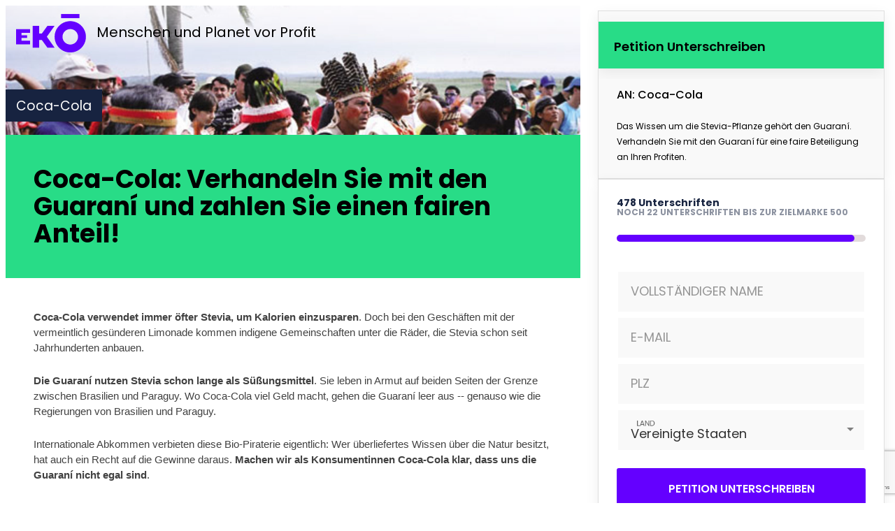

--- FILE ---
content_type: text/html; charset=utf-8
request_url: https://actions.eko.org/a/coca-cola-verhandeln-sie-mit-den-guarani-und-zahlen-sie-einen-fairen-anteil
body_size: 42928
content:
<!DOCTYPE html><html dir="ltr" lang="de"><head><title>Coca-Cola: Verhandeln Sie mit den Guaraní und zahlen Sie einen fairen Anteil!</title><meta content="IE=edge;" http-equiv="X-UA-Compatible" /><meta content="width=device-width, initial-scale=1.0" name="viewport" /><meta content="Ekō.org ist eine weltweite Bewegung engagierter Menschen wie Ihnen, die sich zusammen dafür einsetzen, dass Konzerne für ihr Handeln zur Verantwortung gezogen werden. Gemeinsam ebnen wir so den Weg für eine neue, nachhaltige Weltwirtschaft." name="description" /><link href="https://actions.eko.org/a/coca-cola-verhandeln-sie-mit-den-guarani-und-zahlen-sie-einen-fairen-anteil" rel="canonical" /><link href="https://champaign-assets-production.s3.us-west-2.amazonaws.com/unique/favicon-avatar.png" rel="apple-touch-icon" /><link color="purple" href="https://champaign-assets-production.s3.us-west-2.amazonaws.com/unique/favico.svg" rel="mask-icon" /><meta content="514456635236116" property="fb:app_id" /><meta name="csrf-param" content="authenticity_token" />
<meta name="csrf-token" content="nItQ76EKo2NXXeyuOyISDtIwPLnGGRK48SQX-GlRqIgIywdxaVppAUrQXpI0OC5P5-oOk7ovQsO1cxr1fOvQ9g" /><link rel="icon" type="image/x-icon" href="https://champaign-assets-production.s3.us-west-2.amazonaws.com/unique/favico.svg" /><meta name="liquid_layout" content="petition with small image" />
<meta name="optimization_tags" content="*petition, @global, annei, wiebkes, eoind, christianb, oliverd, economic_justice, actions_thermometer, petition" />
<meta property="og:title" content="Coca-Cola: Schluss mit der Bio-Piraterie!" />
<meta property="og:image" content="https://actions.eko.org/images/contents/000/000/965/original/Coca-Cola-Life_Stevia.jpg?1504864463" />
<meta property="og:type" content="website" />
<meta property="og:site_name" content="Ekō" />
<meta property="og:description" content="Coca-Cola setzt auf Stevia als neues Süßungsmittel. Dass indigene Gruppen wie die Guaraní ein Recht auf Gewinnbeteiligungen haben, ist dem Konzern egal" />
<meta property="og:url" content="https://actions.eko.org/a/coca-cola-verhandeln-sie-mit-den-guarani-und-zahlen-sie-einen-fairen-anteil" />
<meta name="twitter:image" content="https://actions.eko.org/images/contents/000/000/965/original/Coca-Cola-Life_Stevia.jpg?1504864463" />
<meta name="twitter:description" content="Coca-Cola setzt auf Stevia als neues Süßungsmittel. Dass indigene Gruppen wie die Guaraní ein Recht auf Gewinnbeteiligungen haben, ist dem Konzern egal" />
<meta name="twitter:creator" content="@Eko_Movement" />
<meta name="twitter:domain" content="https://www.eko.org" />
<meta name="twitter:card" content="summary_large_image" />
<meta name="twitter:site" content="@Eko_Movement" />
<meta name="twitter:title" content="Coca-Cola: Schluss mit der Bio-Piraterie!" /><script src="https://www.googleoptimize.com/optimize.js?id=OPT-PS8FHLC"></script><script src="https://code.jquery.com/jquery-2.2.4.min.js"></script><script src="https://cdnjs.cloudflare.com/ajax/libs/jquery-ujs/1.2.2/rails.min.js"></script><script src="https://cdnjs.cloudflare.com/ajax/libs/jqueryui/1.12.1/jquery-ui.min.js"></script><script src="https://cdnjs.cloudflare.com/ajax/libs/selectize.js/0.12.6/js/standalone/selectize.min.js"></script><script src="https://www.google.com/recaptcha/enterprise.js?render=6LdTZbYUAAAAAFwasHZq7BZMxMpxFBq66UhaWhIq"></script><script src="https://actions.eko.org/assets/translations-5f8a55cf68721210e3ab6d37d72e84ad6b18c28cf2affd15d2752338c6aba2c9.js"></script>
<script type="text/javascript">
  I18n.locale = "de";
  I18n.fallbacks = true;
</script>
<script>window.champaign = {
  configuration: {"env":"production","defaultCurrency":"USD","facebook":{"pixelId":938117079582809},"recaptcha3":{"siteKey":"6LdTZbYUAAAAAFwasHZq7BZMxMpxFBq66UhaWhIq"},"recaptcha2":{"siteKey":"6LcBOsAUAAAAALAlYrNBW8GvVr2F0qDX8MKym9nt"}},
  page: {"id":686,"language_id":3,"campaign_id":null,"title":"Coca-Cola: Verhandeln Sie mit den Guaraní und zahlen Sie einen fairen Anteil!","slug":"coca-cola-verhandeln-sie-mit-den-guarani-und-zahlen-sie-einen-fairen-anteil","created_at":"2016-05-06T11:38:47.671Z","updated_at":"2017-09-08T09:54:24.015Z","status":"success","featured":false,"follow_up_liquid_layout_id":3,"action_count":478,"primary_image_id":961,"ak_petition_resource_uri":"https://act.sumofus.org/rest/v1/petitionpage/14290/","ak_donation_resource_uri":"https://act.sumofus.org/rest/v1/donationpage/14291/","follow_up_plan":"with_liquid","follow_up_page_id":17,"publish_status":"published","canonical_url":null,"allow_duplicate_actions":false,"enforce_styles":false,"publish_actions":"secure","meta_tags":null,"meta_description":null,"total_donations":"0.0","fundraising_goal":"0.0","ak_slug":"","pronto":false,"post_action_copy":"","post_action_image_id":null,"enforce_captcha":false,"post_action_title":null,"post_action_title_color":null,"post_action_copy_color":null,"post_action_share_type_desktop":null,"post_action_share_type_mobile":null,"post_action_highlight_color":null,"parent_id":null,"v2":false,"email_body_plain":null,"tiny_url":null,"language_code":"de","layout":"Petition With Small Image","follow_up_layout":"Post Petition Share","follow_up_url":"/a/coca-cola-verhandeln-sie-mit-den-guarani-und-zahlen-sie-einen-fairen-anteil/follow-up","plugins":["Plugins::ActionsThermometer","Plugins::Petition"]},
  plugins: {"actions_thermometer":{"default":{"config":{"id":1081,"title":null,"offset":0,"page_id":686,"active":true,"created_at":"2016-05-06T15:52:34.414Z","updated_at":"2016-05-09T18:04:48.974Z","ref":"","type":"ActionsThermometer","percentage":95.6,"remaining":"22","signatures":"478","goal_k":"500"}}},"petition":{"default":{"config":{"id":1089,"page_id":686,"active":true,"form_id":null,"created_at":"2016-05-06T15:52:34.427Z","updated_at":"2016-05-06T15:54:17.701Z","description":"Das Wissen um die Stevia-Pflanze gehört den Guaraní. Verhandeln Sie mit den Guaraní für eine faire Beteiligung an Ihren Profiten.","ref":"","target":"Coca-Cola","cta":"Petition Unterschreiben","post_action_ask_title":null,"post_action_ask_body":null,"post_action_ask_button_yes":null,"post_action_ask_button_no":null,"post_action_donation_ask_body":null,"post_action_donation_ask_title":null,"form_id":1259,"fields":[{"id":5135,"form_id":1259,"label":"VOLLSTÄNDIGER NAME","data_type":"text","default_value":null,"required":true,"visible":null,"created_at":"2016-05-06T15:52:34.443Z","updated_at":"2016-05-06T15:52:34.443Z","name":"name","position":0,"choices":[],"display_mode":"all_members"},{"id":5136,"form_id":1259,"label":"E-MAIL","data_type":"email","default_value":null,"required":true,"visible":null,"created_at":"2016-05-06T15:52:34.457Z","updated_at":"2016-05-06T15:52:34.457Z","name":"email","position":1,"choices":[],"display_mode":"all_members"},{"id":5137,"form_id":1259,"label":"PLZ","data_type":"postal","default_value":null,"required":false,"visible":null,"created_at":"2016-05-06T15:52:34.471Z","updated_at":"2016-05-06T15:52:34.471Z","name":"postal","position":2,"choices":[],"display_mode":"all_members"},{"id":5138,"form_id":1259,"label":"LAND","data_type":"country","default_value":null,"required":true,"visible":null,"created_at":"2016-05-06T15:52:34.484Z","updated_at":"2016-05-06T15:52:34.484Z","name":"country","position":3,"choices":[],"display_mode":"all_members"}],"outstanding_fields":["name","email","country"]}}}},
  oneClickErrorCode: null
};</script><script>window.champaign = window.champaign || {};
window.champaign.personalization = {
  unique_id:  "lA1M1z7s2r6YWrOr",
  outstandingFields: ["name","email","country"],
  paymentMethods: [],
  donationBands: {},
  actionCount: 478,
  actionsThermometer: {"id":1081,"title":null,"offset":0,"page_id":686,"active":true,"created_at":"2016-05-06T15:52:34.414Z","updated_at":"2016-05-09T18:04:48.974Z","ref":"","type":"ActionsThermometer","percentage":95.6,"remaining":"22","signatures":"478","goal_k":"500"},
  donationsThermometer: {},
  formValues: {},
  callTool: {},
  emailTool: {},
  emailPension: {},
  urlParams: {"controller":"pages","action":"show","id":"coca-cola-verhandeln-sie-mit-den-guarani-und-zahlen-sie-einen-fairen-anteil"},
  location: {"country_code":"US","currency":"USD","country":"US"},
  member: {},
  id_mismatch: false,
  forcedDonateLayout: false,
  gaUserTraits: {"known_user":false},
}</script><link rel="stylesheet" href="https://actions.eko.org/assets/member-facing-86f10be375795fe0f040db089c61f9f094eb4878e8ee992dee6395c3cbdeed15.css" /><link rel="stylesheet" href="https://actions.eko.org/packs/css/globals-7aa1b7b6.css" />
<link rel="stylesheet" href="https://actions.eko.org/packs/css/member_facing-b2bfd999.css" />
<link rel="stylesheet" href="https://actions.eko.org/packs/css/plugins-b1d375cd.css" /></head><body><div class="cc-window cc-banner cc-type-info cc-theme-edgeless cc-top cc-double-opt-in" style="display:none"><span class="cc-message">Schauen Sie in Ihrem Postfach nach, um Ihre E-Mail-Adresse zu bestätigen und Ihre Unterschrift zu validieren.</span><div class="cc-compliance"><a class="cc-btn cc-dismiss" role="button" tabindex="0">OK</a></div></div><div class="mobile-indicator"></div><script>!function(f,b,e,v,n,t,s){if(f.fbq)return;n=f.fbq=function(){n.callMethod?
n.callMethod.apply(n,arguments):n.queue.push(arguments)};if(!f._fbq)f._fbq=n;
n.push=n;n.loaded=!0;n.version='2.0';n.queue=[];t=b.createElement(e);t.async=!0;
t.src=v;s=b.getElementsByTagName(e)[0];s.parentNode.insertBefore(t,s)}(window,
document,'script','https://connect.facebook.net/en_US/fbevents.js');
fbq('init', "938117079582809");
fbq('track', 'PageView', {
}, {
  eventID: window.champaign.personalization.unique_id,    
});

try{
  if (window.location.search.match(/payment=completed/)) {
    var gc_pay = document.cookie.split(";").find(function (element) {
      return element.includes("__gc_pay");
    });
    if(gc_pay) {
      var userId = window.champaign.personalization.member.id || Cookie.get('__bpmx');
      gc_pay = gc_pay.replace(" __gc_pay=", '');
      [page_id, amount, currency, payment_type] = gc_pay.split("-")
      fbq('track', 'Donate', {
        user_id: userId,
        page_id: page_id,
        value: amount,
        currency: currency,
        content_name: window.champaign.page.title,
        content_ids: [page_id],
        content_type: 'product',
        product_catalog_id: 445876772724152,
        donation_type: payment_type
       }, {
          eventID: window.champaign.personalization.unique_id,    
      });
      document.cookie = "__gc_pay=;Path=/;expires = Thu, 01 Jan 1970 00:00:00 GMT"
    }
  }
}catch(e){
  // do nothing
}</script><script src="https://actions.eko.org/packs/js/runtime-7ebf1d73972d3031f89c.js"></script>
<script src="https://actions.eko.org/packs/js/543-5a561bab9b1d3965e7c9.js"></script>
<script src="https://actions.eko.org/packs/js/54-e31df828e193e8004b38.js"></script>
<script src="https://actions.eko.org/packs/js/globals-df92c8e58485db189087.js"></script>
<script src="https://actions.eko.org/packs/js/961-fce3707d82a0583f5b2f.js"></script>
<script src="https://actions.eko.org/packs/js/613-b06546587960636980d5.js"></script>
<script src="https://actions.eko.org/packs/js/193-baf4de0d1c83609e3042.js"></script>
<script src="https://actions.eko.org/packs/js/442-3dbe6cbaeba87fb33ba8.js"></script>
<script src="https://actions.eko.org/packs/js/391-52d87cbfff643821b349.js"></script>
<script src="https://actions.eko.org/packs/js/85-626733509f8624c83011.js"></script>
<script src="https://actions.eko.org/packs/js/250-79c1d3fcb28bd904ee37.js"></script>
<script src="https://actions.eko.org/packs/js/882-ed661a23a541108f8a89.js"></script>
<script src="https://actions.eko.org/packs/js/701-ac89acf3ae5e427762d0.js"></script>
<script src="https://actions.eko.org/packs/js/351-cd5baf44cd22f311d6bd.js"></script>
<script src="https://actions.eko.org/packs/js/member_facing-6cf1f7d74c5ba43341a0.js"></script>
<script src="https://actions.eko.org/packs/js/plugins-3c0e9842b6a15e9948f8.js"></script>
<script src="https://actions.eko.org/packs/js/715-3580743aae63c6954a5f.js"></script>
<script src="https://actions.eko.org/packs/js/sentry-e3caed15663973d8e3c9.js"></script>


<div class="header-logo header-logo--dark checks-top checks-top--at-top">
  <div class="header-logo__left-constraint">
      <a href="https://www.eko.org/de/">
      <div class="header-logo__logo sumofus-logo--negative"></div>
    </a>
    <div class="header-logo__tagline sumofus-logo--tagline">Menschen und Planet vor Profit</div>
  </div>
</div>

<div class="cover-photo--small" style="background-image: url(https://actions.eko.org/images/contents/000/000/961/large/guarani.jpeg?1504864459)">
  <div class="cover-photo__overlay">

    <div class="cover-photo__titles">
      <div class="center-content__one-column">
        <!-- one line to be able to check :empty  -->
        <h3 class="cover-photo__target typography__highlight--dark typography__highlight--simple">Coca-Cola</h3>
        <div class="typography__highlight-wrapper">
          <h1 class="cover-photo__title typography__highlight">
            <span>Coca-Cola: Verhandeln Sie mit den Guaraní und zahlen Sie einen fairen Anteil!</span>
          </h1>
        </div>
      </div>
    </div>
  </div>
</div>

<div class="mobile-title">
  <div class="center-content__one-column">
    <h1 class="cover-photo__title">Coca-Cola: Verhandeln Sie mit den Guaraní und zahlen Sie einen fairen Anteil!</h1>
  </div>
</div>



<div class="center-content center-content--accomodates-stuck-footer">
  <div class="center-content__big-column">
    <div class="mobile-show pre-main-bar"><!-- This is the template for ActionsThermometer. It needed to keep under _thermometer.liquid partial name
 to ensure that all legacy templates (including the ones seeded into the DB and no longer in the filesystem)
 continued to work. This template is not used by DonationsThermometer. This partial will be cached, so the
 javascript replaces the values for signature, remaining, and thermometer width -->

<div class='thermometer'>
    <div class="thermometer__stats">
        <div class='thermometer__signatures'>
            478 Unterschriften
        </div>
        <div class="thermometer__remaining">
            Noch 22 Unterschriften bis zur Zielmarke 500
        </div>
    </div>
    <div class="thermometer__bg">
        <div class="thermometer__mercury" style="width: 95.6%"></div>
    </div>
</div>

</div>

    <div class="body-text main-feature  ">
  <span id="docs-internal-guid-6c355714-85dd-1b25-868e-e36e4e6a33a6"><p dir="ltr" style="line-height:1.38;margin-top:0pt;margin-bottom:0pt;"><span style="font-size: 14.6667px; font-family: Arial; font-weight: 700; vertical-align: baseline; white-space: pre-wrap; background-color: transparent;">Coca-Cola verwendet immer öfter Stevia, um Kalorien einzusparen</span><span style="font-size: 14.6667px; font-family: Arial; vertical-align: baseline; white-space: pre-wrap; background-color: transparent;">. Doch bei den Geschäften mit der vermeintlich gesünderen Limonade kommen indigene Gemeinschaften unter die Räder, die Stevia schon seit Jahrhunderten anbauen. </span></p><br><p dir="ltr" style="line-height:1.38;margin-top:0pt;margin-bottom:0pt;"><span style="font-size: 14.6667px; font-family: Arial; font-weight: 700; vertical-align: baseline; white-space: pre-wrap; background-color: transparent;">Die Guaraní nutzen Stevia schon lange als Süßungsmittel</span><span style="font-size: 14.6667px; font-family: Arial; vertical-align: baseline; white-space: pre-wrap; background-color: transparent;">. Sie leben in Armut auf beiden Seiten der Grenze zwischen Brasilien und Paraguy. Wo Coca-Cola viel Geld macht, gehen die Guaraní leer aus -- genauso wie die Regierungen von Brasilien und Paraguy. </span></p><br><p dir="ltr" style="line-height:1.38;margin-top:0pt;margin-bottom:0pt;"><span style="font-size: 14.6667px; font-family: Arial; vertical-align: baseline; white-space: pre-wrap; background-color: transparent;">Internationale Abkommen verbieten diese Bio-Piraterie eigentlich: Wer überliefertes Wissen über die Natur besitzt, hat auch ein Recht auf die Gewinne daraus. </span><span style="font-size: 14.6667px; font-family: Arial; font-weight: 700; vertical-align: baseline; white-space: pre-wrap; background-color: transparent;">Machen wir als Konsumentinnen Coca-Cola klar, dass uns die Guaraní nicht egal sind</span><span style="font-size: 14.6667px; font-family: Arial; vertical-align: baseline; white-space: pre-wrap; background-color: transparent;">.</span></p><br><p dir="ltr" style="line-height:1.38;margin-top:0pt;margin-bottom:0pt;"><span style="font-size: 14.6667px; font-family: Arial; font-weight: 700; vertical-align: baseline; white-space: pre-wrap; background-color: transparent;">Coca-Cola überteibt zu Werbezwecken auch die Gesundheit seiner Drinks mit Stevia:</span><span style="font-size: 14.6667px; font-family: Arial; vertical-align: baseline; white-space: pre-wrap; background-color: transparent;"> Seine „Coca Cola Life” z.B. enthält trotz Stevia fast genauso viel Zucker wie eine normale Cola.</span></p><br><p dir="ltr" style="line-height:1.38;margin-top:0pt;margin-bottom:0pt;"><span style="font-size: 14.6667px; font-family: Arial; vertical-align: baseline; white-space: pre-wrap; background-color: transparent;">Viel zu lange hat die Öffentlichkeit die bittere Wahrheit über die Stevia-Süßungsmittel nicht gesehen. Doch dank des Enthüllungsreports eines unserer Partner kann sich das endlich ändern. </span><span style="font-size: 14.6667px; font-family: Arial; font-weight: 700; vertical-align: baseline; white-space: pre-wrap; background-color: transparent;">Sagen wir Coca-Cola deutlich: Wer mit Stevia viel Geld verdient, muss den Guaraní ihren fairen Anteil zahlen</span><span style="font-size: 14.6667px; font-family: Arial; vertical-align: baseline; white-space: pre-wrap; background-color: transparent;">.</span></p><br><p dir="ltr" style="line-height:1.38;margin-top:0pt;margin-bottom:0pt;"><span style="font-size: 14.6667px; font-family: Arial; vertical-align: baseline; white-space: pre-wrap; background-color: transparent;">Fordern Sie Coca-Cola auf, mit den Guaraní über die faire Aufteilung der Stevia-Profite zu verhandeln!</span></p><div><span style="font-size: 14.6667px; font-family: Arial; vertical-align: baseline; white-space: pre-wrap; background-color: transparent;"><br></span></div></span>

  
    <hr class="stubby-hr" />
    <h3>Mehr Informationen</h3>
    
  <div class="page-link">
    <a href="http://www.focus.de/gesundheit/ernaehrung/coca-cola-life-trotz-stevia-die-coca-cola-life-ist-eine-zuckerbombe_id_4705938.html" target="_blank">Trotz Stevia: Die "Coca Cola Life" ist eine Zuckerbombe</a>
    
      <br />
    
    
      Focus.
    
    
      27. Mai 2015.
    
  </div>

  <div class="page-link">
    <a href="https://www.ladb.ch/fileadmin/files/documents/Biodiversitaet/EvB_Stevia_EN_10-15_def.pdf" target="_blank">The bitter sweet taste of Stevia</a>
    
      <br />
    
    
      Berne Declaration et al..
    
    
      1. November 2015.
    
  </div>



  
</div>

  </div>
  <div class="center-content__fixed-right center-content--push-down">
    
<div
  class="petition-bar sidebar overlay-toggle desktop-sticky stuck-right not-sticky"
>
  <div class="overlay-toggle__mobile-view overlay-toggle__mobile-view--closed">
    <div class="petition-bar__content">
      <div class="petition-bar__top">
        <div class="overlay-toggle__mobile-ui">
          <a class="overlay-toggle__close-button">&#x2715;</a>
        </div>
        <div class="petition-bar__title-bar">
          <h2 class="petition-bar__title">Petition Unterschreiben</h2>
        </div>
        <div class="petition-bar__target">
          
          AN: Coca-Cola
          
        </div>
        <p class="petition-bar__petition-text">
          Das Wissen um die Stevia-Pflanze gehört den Guaraní. Verhandeln Sie mit den Guaraní für eine faire Beteiligung an Ihren Profiten.
        </p>
      </div>
      <div class="petition-bar__main" id="petition-bar-main">
        <div class="mobile-hide">
          <!-- This is the template for ActionsThermometer. It needed to keep under _thermometer.liquid partial name
 to ensure that all legacy templates (including the ones seeded into the DB and no longer in the filesystem)
 continued to work. This template is not used by DonationsThermometer. This partial will be cached, so the
 javascript replaces the values for signature, remaining, and thermometer width -->

<div class='thermometer'>
    <div class="thermometer__stats">
        <div class='thermometer__signatures'>
            478 Unterschriften
        </div>
        <div class="thermometer__remaining">
            Noch 22 Unterschriften bis zur Zielmarke 500
        </div>
    </div>
    <div class="thermometer__bg">
        <div class="thermometer__mercury" style="width: 95.6%"></div>
    </div>
</div>


        </div>
        <noscript class="noscript-notice">
  Vielen Dank für Ihr Interesse an diesem Thema. Leider können Sie nur unterzeichnen, wenn Javascript in Ihrem Browser aktiviert ist. Bitte aktivieren Sie Javascript oder versuchen Sie es noch einmal mit einem anderen Browser, der Javascript erlaubt.
  <style type="text/css">
    .script-dependent {
      display: none;
    }
    .script-dependent__for-height {
      height: auto !important;
    }
  </style>
</noscript>

        <div class="script-dependent">
          <form action='/api/pages/686/actions' data-remote='true' method='post' class='form--big action-form'>
  <div class="form-wrapper">
    <div class="action-form__welcome-text-container" >
      <div class="action-form__welcome-text hidden-irrelevant">
        <div class="action-form__welcome-user">
          <i class="fa fa-check-circle fundraiser-bar__user-icon"></i>
          <span class="action-form__welcome-name"></span>
        </div>
        <a href="javascript:;" class=" action-form__clear-form">Ausloggen</a>
      </div>
    </div>
    <input type='hidden' name='form_id' value='1259' />
    
      <div class="form__group action-form__field-container">
        
          <div class="sweet-placeholder" data-display-mode="all_members">
            <label class="sweet-placeholder__label">VOLLSTÄNDIGER NAME</label>
            <input type="text" name="name" class="form__content sweet-placeholder__field" maxlength="249" value="" />
          </div>
        
      </div>
    
      <div class="form__group action-form__field-container">
        
          <div class="sweet-placeholder" data-display-mode="all_members">
            <label class="sweet-placeholder__label">E-MAIL</label>
            <input type="email" name="email" class="form__content sweet-placeholder__field" value="" />
          </div>
        
      </div>
    
      <div class="form__group action-form__field-container">
        
          <div class="sweet-placeholder" data-display-mode="all_members">
            <label class="sweet-placeholder__label">PLZ</label>
            <input type="text" name="postal" class="form__content sweet-placeholder__field" maxlength="249" value="" />
          </div>
        
      </div>
    
      <div class="form__group action-form__field-container">
        
          <div class="sweet-placeholder" data-display-mode="all_members">
            <label class="sweet-placeholder__label">LAND</label>
            <select name="country" class="action-form__dropdown form__content sweet-placeholder__field selectize">
              <option></option>
              
                <option value='AF' >Afghanistan</option>
<option value='AL' >Albanien</option>
<option value='DZ' >Algerien</option>
<option value='AS' >Amerikanisch-Samoa</option>
<option value='VI' >Amerikanische Jungferninseln</option>
<option value='AD' >Andorra</option>
<option value='AO' >Angola</option>
<option value='AI' >Anguilla</option>
<option value='AQ' >Antarktis</option>
<option value='AG' >Antigua und Barbuda</option>
<option value='AR' >Argentinien</option>
<option value='AM' >Armenien</option>
<option value='AW' >Aruba</option>
<option value='AZ' >Aserbaidschan</option>
<option value='AU' >Australien</option>
<option value='BS' >Bahamas</option>
<option value='BH' >Bahrain</option>
<option value='BD' >Bangladesch</option>
<option value='BB' >Barbados</option>
<option value='BE' >Belgien</option>
<option value='BZ' >Belize</option>
<option value='BJ' >Benin</option>
<option value='BM' >Bermuda</option>
<option value='BT' >Bhutan</option>
<option value='BO' >Bolivien</option>
<option value='BQ' >Bonaire, Sint Eustatius und Saba</option>
<option value='BA' >Bosnien und Herzegowina</option>
<option value='BW' >Botsuana</option>
<option value='BV' >Bouvet-Insel</option>
<option value='BR' >Brasilien</option>
<option value='VG' >Britische Jungferninseln</option>
<option value='IO' >Britisches Territorium im Indischen Ozean</option>
<option value='BN' >Brunei Darussalam</option>
<option value='BG' >Bulgarien</option>
<option value='BF' >Burkina Faso</option>
<option value='BI' >Burundi</option>
<option value='KY' >Cayman-Inseln</option>
<option value='CL' >Chile</option>
<option value='CN' >China</option>
<option value='CK' >Cookinseln</option>
<option value='CR' >Costa Rica</option>
<option value='CW' >Curaçao</option>
<option value='CD' >Demokratische Republik Kongo</option>
<option value='DE' >Deutschland</option>
<option value='DM' >Dominica</option>
<option value='DO' >Dominikanische Republik</option>
<option value='DJ' >Dschibuti</option>
<option value='DK' >Dänemark</option>
<option value='EC' >Ecuador</option>
<option value='SV' >El Salvador</option>
<option value='CI' >Elfenbeinküste</option>
<option value='ER' >Eritrea</option>
<option value='EE' >Estland</option>
<option value='SZ' >Eswatini</option>
<option value='FK' >Falklandinseln (Malwinen)</option>
<option value='FJ' >Fidschi</option>
<option value='FI' >Finnland</option>
<option value='FR' >Frankreich</option>
<option value='GF' >Französisch-Guyana</option>
<option value='PF' >Französisch-Polynesien</option>
<option value='TF' >Französische Süd- und Antarktisgebiete</option>
<option value='FO' >Färöer-Inseln</option>
<option value='GA' >Gabun</option>
<option value='GM' >Gambia</option>
<option value='GE' >Georgien</option>
<option value='GH' >Ghana</option>
<option value='GI' >Gibraltar</option>
<option value='GD' >Grenada</option>
<option value='GR' >Griechenland</option>
<option value='GL' >Grönland</option>
<option value='GP' >Guadeloupe</option>
<option value='GU' >Guam</option>
<option value='GT' >Guatemala</option>
<option value='GG' >Guernsey</option>
<option value='GN' >Guinea</option>
<option value='GW' >Guinea-Bissau</option>
<option value='GY' >Guyana</option>
<option value='HT' >Haiti</option>
<option value='HM' >Heard und McDonaldinseln</option>
<option value='VA' >Heiliger Stuhl (Staat Vatikanstadt)</option>
<option value='HN' >Honduras</option>
<option value='HK' >Hongkong</option>
<option value='IN' >Indien</option>
<option value='ID' >Indonesien</option>
<option value='IM' >Insel Man</option>
<option value='IQ' >Irak</option>
<option value='IR' >Iran, Islamische Republik</option>
<option value='IE' >Irland</option>
<option value='IS' >Island</option>
<option value='IL' >Israel</option>
<option value='IT' >Italien</option>
<option value='JM' >Jamaika</option>
<option value='JP' >Japan</option>
<option value='YE' >Jemen</option>
<option value='JE' >Jersey</option>
<option value='JO' >Jordanien</option>
<option value='KH' >Kambodscha</option>
<option value='CM' >Kamerun</option>
<option value='CA' >Kanada</option>
<option value='CV' >Kap Verde</option>
<option value='KZ' >Kasachstan</option>
<option value='QA' >Katar</option>
<option value='KE' >Kenia</option>
<option value='KG' >Kirgisistan</option>
<option value='KI' >Kiribati</option>
<option value='CC' >Kokos-(Keeling-)Inseln</option>
<option value='CO' >Kolumbien</option>
<option value='KM' >Komoren</option>
<option value='CG' >Kongo</option>
<option value='HR' >Kroatien</option>
<option value='CU' >Kuba</option>
<option value='KW' >Kuwait</option>
<option value='LA' >Laos, Demokratische Volksrepublik</option>
<option value='LS' >Lesotho</option>
<option value='LV' >Lettland</option>
<option value='LB' >Libanon</option>
<option value='LR' >Liberia</option>
<option value='LY' >Libyen</option>
<option value='LI' >Liechtenstein</option>
<option value='LT' >Litauen</option>
<option value='LU' >Luxemburg</option>
<option value='MO' >Macao</option>
<option value='MG' >Madagaskar</option>
<option value='MW' >Malawi</option>
<option value='MY' >Malaysia</option>
<option value='MV' >Malediven</option>
<option value='ML' >Mali</option>
<option value='MT' >Malta</option>
<option value='MA' >Marokko</option>
<option value='MH' >Marshallinseln</option>
<option value='MQ' >Martinique</option>
<option value='MR' >Mauretanien</option>
<option value='MU' >Mauritius</option>
<option value='YT' >Mayotte</option>
<option value='MX' >Mexiko</option>
<option value='FM' >Mikronesien, Föderierte Staaten von</option>
<option value='MD' >Moldau</option>
<option value='MC' >Monaco</option>
<option value='MN' >Mongolei</option>
<option value='ME' >Montenegro</option>
<option value='MS' >Montserrat</option>
<option value='MZ' >Mosambik</option>
<option value='MM' >Myanmar</option>
<option value='NA' >Namibia</option>
<option value='NR' >Nauru</option>
<option value='NP' >Nepal</option>
<option value='NC' >Neukaledonien</option>
<option value='NZ' >Neuseeland</option>
<option value='NI' >Nicaragua</option>
<option value='NL' >Niederlande</option>
<option value='NE' >Niger</option>
<option value='NG' >Nigeria</option>
<option value='NU' >Niue</option>
<option value='KP' >Nordkorea</option>
<option value='MK' >Nordmazedonien</option>
<option value='NF' >Norfolkinsel</option>
<option value='NO' >Norwegen</option>
<option value='MP' >Nördliche Marianen</option>
<option value='OM' >Oman</option>
<option value='PK' >Pakistan</option>
<option value='PW' >Palau</option>
<option value='PS' >Palästina, Staat</option>
<option value='PA' >Panama</option>
<option value='PG' >Papua-Neuguinea</option>
<option value='PY' >Paraguay</option>
<option value='PE' >Peru</option>
<option value='PH' >Philippinen</option>
<option value='PN' >Pitcairn</option>
<option value='PL' >Polen</option>
<option value='PT' >Portugal</option>
<option value='PR' >Puerto Rico</option>
<option value='RW' >Ruanda</option>
<option value='RO' >Rumänien</option>
<option value='RU' >Russische Föderation</option>
<option value='RE' >Réunion</option>
<option value='MF' >Saint Martin (Französischer Teil)</option>
<option value='BL' >Saint-Barthélemy</option>
<option value='SX' >Saint-Martin (Niederländischer Teil)</option>
<option value='SB' >Salomoninseln</option>
<option value='ZM' >Sambia</option>
<option value='WS' >Samoa</option>
<option value='SM' >San Marino</option>
<option value='SA' >Saudi-Arabien</option>
<option value='SE' >Schweden</option>
<option value='CH' >Schweiz</option>
<option value='SN' >Senegal</option>
<option value='RS' >Serbien</option>
<option value='SC' >Seychellen</option>
<option value='SL' >Sierra Leone</option>
<option value='ZW' >Simbabwe</option>
<option value='SG' >Singapur</option>
<option value='SK' >Slowakei</option>
<option value='SI' >Slowenien</option>
<option value='SO' >Somalia</option>
<option value='GS' >South Georgia und die Südlichen Sandwichinseln</option>
<option value='ES' >Spanien</option>
<option value='LK' >Sri Lanka</option>
<option value='SH' >St. Helena, Ascension und Tristan da Cunha</option>
<option value='KN' >St. Kitts und Nevis</option>
<option value='LC' >St. Lucia</option>
<option value='PM' >St. Pierre und Miquelon</option>
<option value='VC' >St. Vincent und die Grenadinen</option>
<option value='SD' >Sudan</option>
<option value='SR' >Suriname</option>
<option value='SJ' >Svalbard und Jan Mayen</option>
<option value='SY' >Syrien, Arabische Republik</option>
<option value='ST' >São Tomé und Príncipe</option>
<option value='ZA' >Südafrika</option>
<option value='KR' >Südkorea</option>
<option value='SS' >Südsudan</option>
<option value='TJ' >Tadschikistan</option>
<option value='TW' >Taiwan</option>
<option value='TZ' >Tansania</option>
<option value='TH' >Thailand</option>
<option value='TL' >Timor-Leste</option>
<option value='TG' >Togo</option>
<option value='TK' >Tokelau</option>
<option value='TO' >Tonga</option>
<option value='TT' >Trinidad und Tobago</option>
<option value='TD' >Tschad</option>
<option value='CZ' >Tschechien</option>
<option value='TN' >Tunesien</option>
<option value='TM' >Turkmenistan</option>
<option value='TC' >Turks- und Caicosinseln</option>
<option value='TV' >Tuvalu</option>
<option value='TR' >Türkei</option>
<option value='UG' >Uganda</option>
<option value='UA' >Ukraine</option>
<option value='HU' >Ungarn</option>
<option value='UM' >United States Minor Outlying Islands</option>
<option value='UY' >Uruguay</option>
<option value='UZ' >Usbekistan</option>
<option value='VU' >Vanuatu</option>
<option value='VE' >Venezuela</option>
<option value='AE' >Vereinigte Arabische Emirate</option>
<option value='US' >Vereinigte Staaten</option>
<option value='GB' >Vereinigtes Königreich</option>
<option value='VN' >Vietnam</option>
<option value='WF' >Wallis und Futuna</option>
<option value='CX' >Weihnachtsinseln</option>
<option value='BY' >Weißrussland</option>
<option value='EH' >Westsahara</option>
<option value='CF' >Zentralafrikanische Republik</option>
<option value='CY' >Zypern</option>
<option value='EG' >Ägypten</option>
<option value='GQ' >Äquatorialguinea</option>
<option value='ET' >Äthiopien</option>
<option value='AX' >Åland-Inseln</option>
<option value='AT' >Österreich</option>
              
            </select>
          </div>
        
      </div>
    
  </div>
  <div class="button-wrapper">
    <button type="submit" class="button action-form__submit-button" id="action-form_cta-button">Petition Unterschreiben</button>
  </div>
</form>
<script type="text/javascript">
  $(document).ready(function(){
    new window.champaign.SweetPlaceholder();
  });
</script>

          <div class="petition-bar__fine-print">
            Ekō schützt <a href='https://www.eko.org/de/privacy'>Ihre Daten</a> und hält Sie auf dem Laufenden über diese und andere Kampagnen.
          </div>
        </div>
      </div>
    </div>
  </div>

  <script type="text/javascript">
    var petitionComponent = '#petition-bar-main';
    var petitionButton = '.button-wrapper button';
    var petitionButtonWrapper = '.button-wrapper';
    var petitionFinePrint = '.petition-bar__fine-print';
    var petitionFormWrapper = ".form-wrapper";

    function removeFloatingProp() {
      $(petitionFinePrint).css('margin-bottom', '0');
      $(petitionButtonWrapper).css('position', 'relative');
      $(petitionButton).css({'left': 'unset', 'max-width': 'unset'});
      $(petitionFormWrapper).css("margin-bottom", "0");
    }

    function applyFloatingProp() {
      $(petitionFinePrint).css('margin-bottom', '110px');
      $(petitionButtonWrapper).css('position', 'absolute');
      $(petitionButton).css({'left': '26px', 'max-width': 'calc(100% - 56px)'});
      $(petitionFormWrapper).css("margin-bottom", "150px");
    }

    // Function to apply floating property to button or remove it based on the scroll position
    function pushButtonDown() {
      if($(petitionComponent).prop('scrollTop') > 10) {
        removeFloatingProp();
      } else {
        applyFloatingProp();
      }
    }
    $(document).ready(function(){
      var chmp = window.champaign; // convenience binding

      chmp.myActionForm  = new chmp.ActionForm({
        variant:          "simple",
        member:           chmp.personalization.member,
        outstandingFields:chmp.personalization.outstandingFields,
        location:         chmp.personalization.location,
        akid:             chmp.personalization.urlParams.akid,
        source:           chmp.personalization.urlParams.source,
        referrer_id:      chmp.personalization.urlParams.referrer_id,
        rid:              chmp.personalization.urlParams.rid,
        referring_akid:   chmp.personalization.urlParams.referring_akid,
        bucket:           chmp.personalization.urlParams.bucket,
        prefill:          true,
        async:            false
      });

      chmp.myOverlayToggle = new chmp.OverlayToggle();
      chmp.myThermometer   = new chmp.Thermometer(window.champaign.personalization.actionsThermometer);
      chmp.mySidebar       = new chmp.Sidebar({petitionTextMinHeight: 120, baseClass: 'petition-bar'});

      window.champaign.mySticky = new window.champaign.DesktopSticky({extra_class: 'petition'});
    });

    $(petitionComponent).ready(function() {
    	// Remove floating button if the petition component doesnt have any scroll (if the screen is large enough then entire of petition component is visible)
      	if($(petitionComponent).prop('scrollHeight') === $(petitionComponent).prop('clientHeight')) {removeFloatingProp();}
    })
    // Attach a scrolling event to petition component
    $(petitionComponent).on('scroll', function () {
      pushButtonDown();
    });
  </script>
</div>


  </div>
</div>

<div class="center-content center-content--accomodates-stuck-footer petition-and-scroll-to-consent__consent-question-wrapper">
  <div class="center-content__one-column">

    <div class="center-content__central-square">
      <h1 class="thank-you__thanks">
        Bevor Sie die Petition unterschreiben "Coca-Cola: Verhandeln Sie mit den Guaraní und zahlen Sie einen fairen Anteil!"
      </h1>
      <p class="opt-in-reason"><b>Ekō ist eine Gemeinschaft von Menschen aus der ganzen Welt, die gemeinsam Großkonzerne zur Verantwortung zieht.</b>. Möchten Sie über aktuelle Kampagnen, Neuigkeiten, Veranstaltungen sowie Spendenaktionen informiert werden und erfahren, wie Sie sich engagieren können? <b>Dann klicken Sie 'Ja', um sich für unseren Newsletter anzumelden:</b></p>
      <button id="opt-in-button" class="button">Ja - unterschreiben und E-Mails erhalten</button>
      <a id="opt-out-button">Nein - unterschreiben, aber in Zukunft über keine weiteren Aktionen informiert werden</a>
      <p class="how-to-opt-out">Sie können sich jederzeit wieder abmelden - gehen Sie dazu einfach auf: <a href="https://www.eko.org/de/unsubscribe" target="_blank">https://www.eko.org/de/unsubscribe</a>. Mit der Eingabe Ihrer Daten bestätigen Sie, dass Sie mindestens 16 Jahre alt sind.</p>
    </div>

  </div>
</div>
<div class="hidden-irrelevant">
  

</div>
<div class="overlay-toggle__mobile-ui">
  <div class="overlay-toggle__mobile-ui__bottom-bar petition-bar__mobile_ui__bottom_bar">
    <button class="button overlay-toggle__open-button">Petition Unterschreiben</button>
  </div>
</div>



<div class="simple-footer simple-footer--stuck-to-bottom">
  <div class="center-content">
    <div class="center-content__big-column">
      <div class="simple-footer__logo-components">
        <div class="simple-footer__logo sumofus-logo--positive"></div>
        <div class="simple-footer__tagline sumofus-logo--tagline">
          Menschen und Planet vor Profit
        </div>
      </div>
      <div class="simple-footer__links-row">
        <div class="simple-footer__links--stuck-to-bottom">
          <a href="https://www.eko.org/de/" class="simple-footer__link">Start</a>
          <a href="https://www.eko.org/de/about/" class="simple-footer__link">Über Uns</a>
          <a href="https://www.eko.org/de/privacy/" class="simple-footer__link">Datenschutz</a>
          <a href="https://www.eko.org/de/contact/" class="simple-footer__link">Kontakt (Impressum)</a>
        </div>
        <div class="simple-footer__social-media-wrapper">
          <div class="simple-footer__social-media-icons">
            <a href="https://www.instagram.com/eko.movement/" class="simple-footer__social-media-icons__social-icon simple-footer__social-media-icons__social-icon--instagram"></a>
            <a href="https://www.youtube.com/@Eko.Movement" class="simple-footer__social-media-icons__social-icon simple-footer__social-media-icons__social-icon--youtube"></a>
            <a href="https://twitter.com/Eko_Movement" class="simple-footer__social-media-icons__social-icon simple-footer__social-media-icons__social-icon--twitter"></a>
            <a href="https://www.tiktok.com/@eko.movement" class="simple-footer__social-media-icons__social-icon simple-footer__social-media-icons__social-icon--tiktok"></a>
            <a href="https://www.facebook.com/Eko.Movement/" class="simple-footer__social-media-icons__social-icon simple-footer__social-media-icons__social-icon--facebook"></a>
          </div>
        </div>
      </div>
      <div class="simple-footer__license simple-footer__license--left">
        &copy; 2026 Ekō, Creative Commons Namensnennung 3.0 Unported Lizenz
      </div>
    </div>
  </div>
</div>



<script type="text/javascript">
  $(document).ready(function(){
    new window.champaign.Petition(
      {followUpUrl: "/a/coca-cola-verhandeln-sie-mit-den-guarani-und-zahlen-sie-einen-fairen-anteil/follow-up"}
    );
  });
</script>
<script>$(document).ready(function() {
  
});</script><script> (function(i,s,o,g,r,a,m){i['GoogleAnalyticsObject']=r;i[r]=i[r]||function(){ (i[r].q=i[r].q||[]).push(arguments)},i[r].l=1*new Date();a=s.createElement(o), m=s.getElementsByTagName(o)[0];a.async=1;a.src=g;m.parentNode.insertBefore(a,m) })(window,document,'script','//www.google-analytics.com/analytics.js','ga'); ga('create', 'UA-26370633-3', 'auto'); ga('set', 'userId', champaign.personalization.member.actionkit_user_id); ga('send', 'pageview'); ga('require', 'ecommerce');</script><script async="" src="https://www.googletagmanager.com/gtag/js?id=&#39;G-PMEW5CDHC1&#39;"></script><script> window.dataLayer = window.dataLayer || []; function gtag(){dataLayer.push(arguments);} gtag('js', new Date()); gtag('config', 'G-PMEW5CDHC1');</script><script type="text/javascript">let event = new CustomEvent("gtm_loaded", { bubbles: true });
window.dispatchEvent(event);

const getUserTraits = function() {
  return (window.champaign && window.champaign.personalization && window.champaign.personalization.gaUserTraits) || {};
};

const setUserTraits = function() {
  const { known_user, user_id, mailing_id, page_title, source } = getUserTraits();

  if(known_user) {
    gtag('set', { 
      'user_id': user_id,
      'campaign_id': mailing_id,
      'campaign_name': page_title,
      'campaign_source': source || 'email',
    });
  }
};

setUserTraits();</script><script async="" charset="utf-8" src="//c.shpg.org/99/sp.js" type="text/javascript"></script><script>_linkedin_partner_id = '';window._linkedin_data_partner_ids = window._linkedin_data_partner_ids || [];window._linkedin_data_partner_ids.push(_linkedin_partner_id);(function(){var s = document.getElementsByTagName("script")[0];var b = document.createElement("script");b.type = "text/javascript";b.async = true;b.src = "https://snap.licdn.com/li.lms-analytics/insight.min.js";s.parentNode.insertBefore(b, s);})();</script><noscript><img alt="" height="1" src="https://px.ads.linkedin.com/collect/?pid=&amp;fmt=gif" style="display:none;" width="1" /></noscript></body></html>

--- FILE ---
content_type: text/html; charset=utf-8
request_url: https://www.google.com/recaptcha/enterprise/anchor?ar=1&k=6LdTZbYUAAAAAFwasHZq7BZMxMpxFBq66UhaWhIq&co=aHR0cHM6Ly9hY3Rpb25zLmVrby5vcmc6NDQz&hl=en&v=PoyoqOPhxBO7pBk68S4YbpHZ&size=invisible&anchor-ms=20000&execute-ms=30000&cb=z066rxw6qwa5
body_size: 48670
content:
<!DOCTYPE HTML><html dir="ltr" lang="en"><head><meta http-equiv="Content-Type" content="text/html; charset=UTF-8">
<meta http-equiv="X-UA-Compatible" content="IE=edge">
<title>reCAPTCHA</title>
<style type="text/css">
/* cyrillic-ext */
@font-face {
  font-family: 'Roboto';
  font-style: normal;
  font-weight: 400;
  font-stretch: 100%;
  src: url(//fonts.gstatic.com/s/roboto/v48/KFO7CnqEu92Fr1ME7kSn66aGLdTylUAMa3GUBHMdazTgWw.woff2) format('woff2');
  unicode-range: U+0460-052F, U+1C80-1C8A, U+20B4, U+2DE0-2DFF, U+A640-A69F, U+FE2E-FE2F;
}
/* cyrillic */
@font-face {
  font-family: 'Roboto';
  font-style: normal;
  font-weight: 400;
  font-stretch: 100%;
  src: url(//fonts.gstatic.com/s/roboto/v48/KFO7CnqEu92Fr1ME7kSn66aGLdTylUAMa3iUBHMdazTgWw.woff2) format('woff2');
  unicode-range: U+0301, U+0400-045F, U+0490-0491, U+04B0-04B1, U+2116;
}
/* greek-ext */
@font-face {
  font-family: 'Roboto';
  font-style: normal;
  font-weight: 400;
  font-stretch: 100%;
  src: url(//fonts.gstatic.com/s/roboto/v48/KFO7CnqEu92Fr1ME7kSn66aGLdTylUAMa3CUBHMdazTgWw.woff2) format('woff2');
  unicode-range: U+1F00-1FFF;
}
/* greek */
@font-face {
  font-family: 'Roboto';
  font-style: normal;
  font-weight: 400;
  font-stretch: 100%;
  src: url(//fonts.gstatic.com/s/roboto/v48/KFO7CnqEu92Fr1ME7kSn66aGLdTylUAMa3-UBHMdazTgWw.woff2) format('woff2');
  unicode-range: U+0370-0377, U+037A-037F, U+0384-038A, U+038C, U+038E-03A1, U+03A3-03FF;
}
/* math */
@font-face {
  font-family: 'Roboto';
  font-style: normal;
  font-weight: 400;
  font-stretch: 100%;
  src: url(//fonts.gstatic.com/s/roboto/v48/KFO7CnqEu92Fr1ME7kSn66aGLdTylUAMawCUBHMdazTgWw.woff2) format('woff2');
  unicode-range: U+0302-0303, U+0305, U+0307-0308, U+0310, U+0312, U+0315, U+031A, U+0326-0327, U+032C, U+032F-0330, U+0332-0333, U+0338, U+033A, U+0346, U+034D, U+0391-03A1, U+03A3-03A9, U+03B1-03C9, U+03D1, U+03D5-03D6, U+03F0-03F1, U+03F4-03F5, U+2016-2017, U+2034-2038, U+203C, U+2040, U+2043, U+2047, U+2050, U+2057, U+205F, U+2070-2071, U+2074-208E, U+2090-209C, U+20D0-20DC, U+20E1, U+20E5-20EF, U+2100-2112, U+2114-2115, U+2117-2121, U+2123-214F, U+2190, U+2192, U+2194-21AE, U+21B0-21E5, U+21F1-21F2, U+21F4-2211, U+2213-2214, U+2216-22FF, U+2308-230B, U+2310, U+2319, U+231C-2321, U+2336-237A, U+237C, U+2395, U+239B-23B7, U+23D0, U+23DC-23E1, U+2474-2475, U+25AF, U+25B3, U+25B7, U+25BD, U+25C1, U+25CA, U+25CC, U+25FB, U+266D-266F, U+27C0-27FF, U+2900-2AFF, U+2B0E-2B11, U+2B30-2B4C, U+2BFE, U+3030, U+FF5B, U+FF5D, U+1D400-1D7FF, U+1EE00-1EEFF;
}
/* symbols */
@font-face {
  font-family: 'Roboto';
  font-style: normal;
  font-weight: 400;
  font-stretch: 100%;
  src: url(//fonts.gstatic.com/s/roboto/v48/KFO7CnqEu92Fr1ME7kSn66aGLdTylUAMaxKUBHMdazTgWw.woff2) format('woff2');
  unicode-range: U+0001-000C, U+000E-001F, U+007F-009F, U+20DD-20E0, U+20E2-20E4, U+2150-218F, U+2190, U+2192, U+2194-2199, U+21AF, U+21E6-21F0, U+21F3, U+2218-2219, U+2299, U+22C4-22C6, U+2300-243F, U+2440-244A, U+2460-24FF, U+25A0-27BF, U+2800-28FF, U+2921-2922, U+2981, U+29BF, U+29EB, U+2B00-2BFF, U+4DC0-4DFF, U+FFF9-FFFB, U+10140-1018E, U+10190-1019C, U+101A0, U+101D0-101FD, U+102E0-102FB, U+10E60-10E7E, U+1D2C0-1D2D3, U+1D2E0-1D37F, U+1F000-1F0FF, U+1F100-1F1AD, U+1F1E6-1F1FF, U+1F30D-1F30F, U+1F315, U+1F31C, U+1F31E, U+1F320-1F32C, U+1F336, U+1F378, U+1F37D, U+1F382, U+1F393-1F39F, U+1F3A7-1F3A8, U+1F3AC-1F3AF, U+1F3C2, U+1F3C4-1F3C6, U+1F3CA-1F3CE, U+1F3D4-1F3E0, U+1F3ED, U+1F3F1-1F3F3, U+1F3F5-1F3F7, U+1F408, U+1F415, U+1F41F, U+1F426, U+1F43F, U+1F441-1F442, U+1F444, U+1F446-1F449, U+1F44C-1F44E, U+1F453, U+1F46A, U+1F47D, U+1F4A3, U+1F4B0, U+1F4B3, U+1F4B9, U+1F4BB, U+1F4BF, U+1F4C8-1F4CB, U+1F4D6, U+1F4DA, U+1F4DF, U+1F4E3-1F4E6, U+1F4EA-1F4ED, U+1F4F7, U+1F4F9-1F4FB, U+1F4FD-1F4FE, U+1F503, U+1F507-1F50B, U+1F50D, U+1F512-1F513, U+1F53E-1F54A, U+1F54F-1F5FA, U+1F610, U+1F650-1F67F, U+1F687, U+1F68D, U+1F691, U+1F694, U+1F698, U+1F6AD, U+1F6B2, U+1F6B9-1F6BA, U+1F6BC, U+1F6C6-1F6CF, U+1F6D3-1F6D7, U+1F6E0-1F6EA, U+1F6F0-1F6F3, U+1F6F7-1F6FC, U+1F700-1F7FF, U+1F800-1F80B, U+1F810-1F847, U+1F850-1F859, U+1F860-1F887, U+1F890-1F8AD, U+1F8B0-1F8BB, U+1F8C0-1F8C1, U+1F900-1F90B, U+1F93B, U+1F946, U+1F984, U+1F996, U+1F9E9, U+1FA00-1FA6F, U+1FA70-1FA7C, U+1FA80-1FA89, U+1FA8F-1FAC6, U+1FACE-1FADC, U+1FADF-1FAE9, U+1FAF0-1FAF8, U+1FB00-1FBFF;
}
/* vietnamese */
@font-face {
  font-family: 'Roboto';
  font-style: normal;
  font-weight: 400;
  font-stretch: 100%;
  src: url(//fonts.gstatic.com/s/roboto/v48/KFO7CnqEu92Fr1ME7kSn66aGLdTylUAMa3OUBHMdazTgWw.woff2) format('woff2');
  unicode-range: U+0102-0103, U+0110-0111, U+0128-0129, U+0168-0169, U+01A0-01A1, U+01AF-01B0, U+0300-0301, U+0303-0304, U+0308-0309, U+0323, U+0329, U+1EA0-1EF9, U+20AB;
}
/* latin-ext */
@font-face {
  font-family: 'Roboto';
  font-style: normal;
  font-weight: 400;
  font-stretch: 100%;
  src: url(//fonts.gstatic.com/s/roboto/v48/KFO7CnqEu92Fr1ME7kSn66aGLdTylUAMa3KUBHMdazTgWw.woff2) format('woff2');
  unicode-range: U+0100-02BA, U+02BD-02C5, U+02C7-02CC, U+02CE-02D7, U+02DD-02FF, U+0304, U+0308, U+0329, U+1D00-1DBF, U+1E00-1E9F, U+1EF2-1EFF, U+2020, U+20A0-20AB, U+20AD-20C0, U+2113, U+2C60-2C7F, U+A720-A7FF;
}
/* latin */
@font-face {
  font-family: 'Roboto';
  font-style: normal;
  font-weight: 400;
  font-stretch: 100%;
  src: url(//fonts.gstatic.com/s/roboto/v48/KFO7CnqEu92Fr1ME7kSn66aGLdTylUAMa3yUBHMdazQ.woff2) format('woff2');
  unicode-range: U+0000-00FF, U+0131, U+0152-0153, U+02BB-02BC, U+02C6, U+02DA, U+02DC, U+0304, U+0308, U+0329, U+2000-206F, U+20AC, U+2122, U+2191, U+2193, U+2212, U+2215, U+FEFF, U+FFFD;
}
/* cyrillic-ext */
@font-face {
  font-family: 'Roboto';
  font-style: normal;
  font-weight: 500;
  font-stretch: 100%;
  src: url(//fonts.gstatic.com/s/roboto/v48/KFO7CnqEu92Fr1ME7kSn66aGLdTylUAMa3GUBHMdazTgWw.woff2) format('woff2');
  unicode-range: U+0460-052F, U+1C80-1C8A, U+20B4, U+2DE0-2DFF, U+A640-A69F, U+FE2E-FE2F;
}
/* cyrillic */
@font-face {
  font-family: 'Roboto';
  font-style: normal;
  font-weight: 500;
  font-stretch: 100%;
  src: url(//fonts.gstatic.com/s/roboto/v48/KFO7CnqEu92Fr1ME7kSn66aGLdTylUAMa3iUBHMdazTgWw.woff2) format('woff2');
  unicode-range: U+0301, U+0400-045F, U+0490-0491, U+04B0-04B1, U+2116;
}
/* greek-ext */
@font-face {
  font-family: 'Roboto';
  font-style: normal;
  font-weight: 500;
  font-stretch: 100%;
  src: url(//fonts.gstatic.com/s/roboto/v48/KFO7CnqEu92Fr1ME7kSn66aGLdTylUAMa3CUBHMdazTgWw.woff2) format('woff2');
  unicode-range: U+1F00-1FFF;
}
/* greek */
@font-face {
  font-family: 'Roboto';
  font-style: normal;
  font-weight: 500;
  font-stretch: 100%;
  src: url(//fonts.gstatic.com/s/roboto/v48/KFO7CnqEu92Fr1ME7kSn66aGLdTylUAMa3-UBHMdazTgWw.woff2) format('woff2');
  unicode-range: U+0370-0377, U+037A-037F, U+0384-038A, U+038C, U+038E-03A1, U+03A3-03FF;
}
/* math */
@font-face {
  font-family: 'Roboto';
  font-style: normal;
  font-weight: 500;
  font-stretch: 100%;
  src: url(//fonts.gstatic.com/s/roboto/v48/KFO7CnqEu92Fr1ME7kSn66aGLdTylUAMawCUBHMdazTgWw.woff2) format('woff2');
  unicode-range: U+0302-0303, U+0305, U+0307-0308, U+0310, U+0312, U+0315, U+031A, U+0326-0327, U+032C, U+032F-0330, U+0332-0333, U+0338, U+033A, U+0346, U+034D, U+0391-03A1, U+03A3-03A9, U+03B1-03C9, U+03D1, U+03D5-03D6, U+03F0-03F1, U+03F4-03F5, U+2016-2017, U+2034-2038, U+203C, U+2040, U+2043, U+2047, U+2050, U+2057, U+205F, U+2070-2071, U+2074-208E, U+2090-209C, U+20D0-20DC, U+20E1, U+20E5-20EF, U+2100-2112, U+2114-2115, U+2117-2121, U+2123-214F, U+2190, U+2192, U+2194-21AE, U+21B0-21E5, U+21F1-21F2, U+21F4-2211, U+2213-2214, U+2216-22FF, U+2308-230B, U+2310, U+2319, U+231C-2321, U+2336-237A, U+237C, U+2395, U+239B-23B7, U+23D0, U+23DC-23E1, U+2474-2475, U+25AF, U+25B3, U+25B7, U+25BD, U+25C1, U+25CA, U+25CC, U+25FB, U+266D-266F, U+27C0-27FF, U+2900-2AFF, U+2B0E-2B11, U+2B30-2B4C, U+2BFE, U+3030, U+FF5B, U+FF5D, U+1D400-1D7FF, U+1EE00-1EEFF;
}
/* symbols */
@font-face {
  font-family: 'Roboto';
  font-style: normal;
  font-weight: 500;
  font-stretch: 100%;
  src: url(//fonts.gstatic.com/s/roboto/v48/KFO7CnqEu92Fr1ME7kSn66aGLdTylUAMaxKUBHMdazTgWw.woff2) format('woff2');
  unicode-range: U+0001-000C, U+000E-001F, U+007F-009F, U+20DD-20E0, U+20E2-20E4, U+2150-218F, U+2190, U+2192, U+2194-2199, U+21AF, U+21E6-21F0, U+21F3, U+2218-2219, U+2299, U+22C4-22C6, U+2300-243F, U+2440-244A, U+2460-24FF, U+25A0-27BF, U+2800-28FF, U+2921-2922, U+2981, U+29BF, U+29EB, U+2B00-2BFF, U+4DC0-4DFF, U+FFF9-FFFB, U+10140-1018E, U+10190-1019C, U+101A0, U+101D0-101FD, U+102E0-102FB, U+10E60-10E7E, U+1D2C0-1D2D3, U+1D2E0-1D37F, U+1F000-1F0FF, U+1F100-1F1AD, U+1F1E6-1F1FF, U+1F30D-1F30F, U+1F315, U+1F31C, U+1F31E, U+1F320-1F32C, U+1F336, U+1F378, U+1F37D, U+1F382, U+1F393-1F39F, U+1F3A7-1F3A8, U+1F3AC-1F3AF, U+1F3C2, U+1F3C4-1F3C6, U+1F3CA-1F3CE, U+1F3D4-1F3E0, U+1F3ED, U+1F3F1-1F3F3, U+1F3F5-1F3F7, U+1F408, U+1F415, U+1F41F, U+1F426, U+1F43F, U+1F441-1F442, U+1F444, U+1F446-1F449, U+1F44C-1F44E, U+1F453, U+1F46A, U+1F47D, U+1F4A3, U+1F4B0, U+1F4B3, U+1F4B9, U+1F4BB, U+1F4BF, U+1F4C8-1F4CB, U+1F4D6, U+1F4DA, U+1F4DF, U+1F4E3-1F4E6, U+1F4EA-1F4ED, U+1F4F7, U+1F4F9-1F4FB, U+1F4FD-1F4FE, U+1F503, U+1F507-1F50B, U+1F50D, U+1F512-1F513, U+1F53E-1F54A, U+1F54F-1F5FA, U+1F610, U+1F650-1F67F, U+1F687, U+1F68D, U+1F691, U+1F694, U+1F698, U+1F6AD, U+1F6B2, U+1F6B9-1F6BA, U+1F6BC, U+1F6C6-1F6CF, U+1F6D3-1F6D7, U+1F6E0-1F6EA, U+1F6F0-1F6F3, U+1F6F7-1F6FC, U+1F700-1F7FF, U+1F800-1F80B, U+1F810-1F847, U+1F850-1F859, U+1F860-1F887, U+1F890-1F8AD, U+1F8B0-1F8BB, U+1F8C0-1F8C1, U+1F900-1F90B, U+1F93B, U+1F946, U+1F984, U+1F996, U+1F9E9, U+1FA00-1FA6F, U+1FA70-1FA7C, U+1FA80-1FA89, U+1FA8F-1FAC6, U+1FACE-1FADC, U+1FADF-1FAE9, U+1FAF0-1FAF8, U+1FB00-1FBFF;
}
/* vietnamese */
@font-face {
  font-family: 'Roboto';
  font-style: normal;
  font-weight: 500;
  font-stretch: 100%;
  src: url(//fonts.gstatic.com/s/roboto/v48/KFO7CnqEu92Fr1ME7kSn66aGLdTylUAMa3OUBHMdazTgWw.woff2) format('woff2');
  unicode-range: U+0102-0103, U+0110-0111, U+0128-0129, U+0168-0169, U+01A0-01A1, U+01AF-01B0, U+0300-0301, U+0303-0304, U+0308-0309, U+0323, U+0329, U+1EA0-1EF9, U+20AB;
}
/* latin-ext */
@font-face {
  font-family: 'Roboto';
  font-style: normal;
  font-weight: 500;
  font-stretch: 100%;
  src: url(//fonts.gstatic.com/s/roboto/v48/KFO7CnqEu92Fr1ME7kSn66aGLdTylUAMa3KUBHMdazTgWw.woff2) format('woff2');
  unicode-range: U+0100-02BA, U+02BD-02C5, U+02C7-02CC, U+02CE-02D7, U+02DD-02FF, U+0304, U+0308, U+0329, U+1D00-1DBF, U+1E00-1E9F, U+1EF2-1EFF, U+2020, U+20A0-20AB, U+20AD-20C0, U+2113, U+2C60-2C7F, U+A720-A7FF;
}
/* latin */
@font-face {
  font-family: 'Roboto';
  font-style: normal;
  font-weight: 500;
  font-stretch: 100%;
  src: url(//fonts.gstatic.com/s/roboto/v48/KFO7CnqEu92Fr1ME7kSn66aGLdTylUAMa3yUBHMdazQ.woff2) format('woff2');
  unicode-range: U+0000-00FF, U+0131, U+0152-0153, U+02BB-02BC, U+02C6, U+02DA, U+02DC, U+0304, U+0308, U+0329, U+2000-206F, U+20AC, U+2122, U+2191, U+2193, U+2212, U+2215, U+FEFF, U+FFFD;
}
/* cyrillic-ext */
@font-face {
  font-family: 'Roboto';
  font-style: normal;
  font-weight: 900;
  font-stretch: 100%;
  src: url(//fonts.gstatic.com/s/roboto/v48/KFO7CnqEu92Fr1ME7kSn66aGLdTylUAMa3GUBHMdazTgWw.woff2) format('woff2');
  unicode-range: U+0460-052F, U+1C80-1C8A, U+20B4, U+2DE0-2DFF, U+A640-A69F, U+FE2E-FE2F;
}
/* cyrillic */
@font-face {
  font-family: 'Roboto';
  font-style: normal;
  font-weight: 900;
  font-stretch: 100%;
  src: url(//fonts.gstatic.com/s/roboto/v48/KFO7CnqEu92Fr1ME7kSn66aGLdTylUAMa3iUBHMdazTgWw.woff2) format('woff2');
  unicode-range: U+0301, U+0400-045F, U+0490-0491, U+04B0-04B1, U+2116;
}
/* greek-ext */
@font-face {
  font-family: 'Roboto';
  font-style: normal;
  font-weight: 900;
  font-stretch: 100%;
  src: url(//fonts.gstatic.com/s/roboto/v48/KFO7CnqEu92Fr1ME7kSn66aGLdTylUAMa3CUBHMdazTgWw.woff2) format('woff2');
  unicode-range: U+1F00-1FFF;
}
/* greek */
@font-face {
  font-family: 'Roboto';
  font-style: normal;
  font-weight: 900;
  font-stretch: 100%;
  src: url(//fonts.gstatic.com/s/roboto/v48/KFO7CnqEu92Fr1ME7kSn66aGLdTylUAMa3-UBHMdazTgWw.woff2) format('woff2');
  unicode-range: U+0370-0377, U+037A-037F, U+0384-038A, U+038C, U+038E-03A1, U+03A3-03FF;
}
/* math */
@font-face {
  font-family: 'Roboto';
  font-style: normal;
  font-weight: 900;
  font-stretch: 100%;
  src: url(//fonts.gstatic.com/s/roboto/v48/KFO7CnqEu92Fr1ME7kSn66aGLdTylUAMawCUBHMdazTgWw.woff2) format('woff2');
  unicode-range: U+0302-0303, U+0305, U+0307-0308, U+0310, U+0312, U+0315, U+031A, U+0326-0327, U+032C, U+032F-0330, U+0332-0333, U+0338, U+033A, U+0346, U+034D, U+0391-03A1, U+03A3-03A9, U+03B1-03C9, U+03D1, U+03D5-03D6, U+03F0-03F1, U+03F4-03F5, U+2016-2017, U+2034-2038, U+203C, U+2040, U+2043, U+2047, U+2050, U+2057, U+205F, U+2070-2071, U+2074-208E, U+2090-209C, U+20D0-20DC, U+20E1, U+20E5-20EF, U+2100-2112, U+2114-2115, U+2117-2121, U+2123-214F, U+2190, U+2192, U+2194-21AE, U+21B0-21E5, U+21F1-21F2, U+21F4-2211, U+2213-2214, U+2216-22FF, U+2308-230B, U+2310, U+2319, U+231C-2321, U+2336-237A, U+237C, U+2395, U+239B-23B7, U+23D0, U+23DC-23E1, U+2474-2475, U+25AF, U+25B3, U+25B7, U+25BD, U+25C1, U+25CA, U+25CC, U+25FB, U+266D-266F, U+27C0-27FF, U+2900-2AFF, U+2B0E-2B11, U+2B30-2B4C, U+2BFE, U+3030, U+FF5B, U+FF5D, U+1D400-1D7FF, U+1EE00-1EEFF;
}
/* symbols */
@font-face {
  font-family: 'Roboto';
  font-style: normal;
  font-weight: 900;
  font-stretch: 100%;
  src: url(//fonts.gstatic.com/s/roboto/v48/KFO7CnqEu92Fr1ME7kSn66aGLdTylUAMaxKUBHMdazTgWw.woff2) format('woff2');
  unicode-range: U+0001-000C, U+000E-001F, U+007F-009F, U+20DD-20E0, U+20E2-20E4, U+2150-218F, U+2190, U+2192, U+2194-2199, U+21AF, U+21E6-21F0, U+21F3, U+2218-2219, U+2299, U+22C4-22C6, U+2300-243F, U+2440-244A, U+2460-24FF, U+25A0-27BF, U+2800-28FF, U+2921-2922, U+2981, U+29BF, U+29EB, U+2B00-2BFF, U+4DC0-4DFF, U+FFF9-FFFB, U+10140-1018E, U+10190-1019C, U+101A0, U+101D0-101FD, U+102E0-102FB, U+10E60-10E7E, U+1D2C0-1D2D3, U+1D2E0-1D37F, U+1F000-1F0FF, U+1F100-1F1AD, U+1F1E6-1F1FF, U+1F30D-1F30F, U+1F315, U+1F31C, U+1F31E, U+1F320-1F32C, U+1F336, U+1F378, U+1F37D, U+1F382, U+1F393-1F39F, U+1F3A7-1F3A8, U+1F3AC-1F3AF, U+1F3C2, U+1F3C4-1F3C6, U+1F3CA-1F3CE, U+1F3D4-1F3E0, U+1F3ED, U+1F3F1-1F3F3, U+1F3F5-1F3F7, U+1F408, U+1F415, U+1F41F, U+1F426, U+1F43F, U+1F441-1F442, U+1F444, U+1F446-1F449, U+1F44C-1F44E, U+1F453, U+1F46A, U+1F47D, U+1F4A3, U+1F4B0, U+1F4B3, U+1F4B9, U+1F4BB, U+1F4BF, U+1F4C8-1F4CB, U+1F4D6, U+1F4DA, U+1F4DF, U+1F4E3-1F4E6, U+1F4EA-1F4ED, U+1F4F7, U+1F4F9-1F4FB, U+1F4FD-1F4FE, U+1F503, U+1F507-1F50B, U+1F50D, U+1F512-1F513, U+1F53E-1F54A, U+1F54F-1F5FA, U+1F610, U+1F650-1F67F, U+1F687, U+1F68D, U+1F691, U+1F694, U+1F698, U+1F6AD, U+1F6B2, U+1F6B9-1F6BA, U+1F6BC, U+1F6C6-1F6CF, U+1F6D3-1F6D7, U+1F6E0-1F6EA, U+1F6F0-1F6F3, U+1F6F7-1F6FC, U+1F700-1F7FF, U+1F800-1F80B, U+1F810-1F847, U+1F850-1F859, U+1F860-1F887, U+1F890-1F8AD, U+1F8B0-1F8BB, U+1F8C0-1F8C1, U+1F900-1F90B, U+1F93B, U+1F946, U+1F984, U+1F996, U+1F9E9, U+1FA00-1FA6F, U+1FA70-1FA7C, U+1FA80-1FA89, U+1FA8F-1FAC6, U+1FACE-1FADC, U+1FADF-1FAE9, U+1FAF0-1FAF8, U+1FB00-1FBFF;
}
/* vietnamese */
@font-face {
  font-family: 'Roboto';
  font-style: normal;
  font-weight: 900;
  font-stretch: 100%;
  src: url(//fonts.gstatic.com/s/roboto/v48/KFO7CnqEu92Fr1ME7kSn66aGLdTylUAMa3OUBHMdazTgWw.woff2) format('woff2');
  unicode-range: U+0102-0103, U+0110-0111, U+0128-0129, U+0168-0169, U+01A0-01A1, U+01AF-01B0, U+0300-0301, U+0303-0304, U+0308-0309, U+0323, U+0329, U+1EA0-1EF9, U+20AB;
}
/* latin-ext */
@font-face {
  font-family: 'Roboto';
  font-style: normal;
  font-weight: 900;
  font-stretch: 100%;
  src: url(//fonts.gstatic.com/s/roboto/v48/KFO7CnqEu92Fr1ME7kSn66aGLdTylUAMa3KUBHMdazTgWw.woff2) format('woff2');
  unicode-range: U+0100-02BA, U+02BD-02C5, U+02C7-02CC, U+02CE-02D7, U+02DD-02FF, U+0304, U+0308, U+0329, U+1D00-1DBF, U+1E00-1E9F, U+1EF2-1EFF, U+2020, U+20A0-20AB, U+20AD-20C0, U+2113, U+2C60-2C7F, U+A720-A7FF;
}
/* latin */
@font-face {
  font-family: 'Roboto';
  font-style: normal;
  font-weight: 900;
  font-stretch: 100%;
  src: url(//fonts.gstatic.com/s/roboto/v48/KFO7CnqEu92Fr1ME7kSn66aGLdTylUAMa3yUBHMdazQ.woff2) format('woff2');
  unicode-range: U+0000-00FF, U+0131, U+0152-0153, U+02BB-02BC, U+02C6, U+02DA, U+02DC, U+0304, U+0308, U+0329, U+2000-206F, U+20AC, U+2122, U+2191, U+2193, U+2212, U+2215, U+FEFF, U+FFFD;
}

</style>
<link rel="stylesheet" type="text/css" href="https://www.gstatic.com/recaptcha/releases/PoyoqOPhxBO7pBk68S4YbpHZ/styles__ltr.css">
<script nonce="5cwS2EkynB5AurmVyd6ciA" type="text/javascript">window['__recaptcha_api'] = 'https://www.google.com/recaptcha/enterprise/';</script>
<script type="text/javascript" src="https://www.gstatic.com/recaptcha/releases/PoyoqOPhxBO7pBk68S4YbpHZ/recaptcha__en.js" nonce="5cwS2EkynB5AurmVyd6ciA">
      
    </script></head>
<body><div id="rc-anchor-alert" class="rc-anchor-alert"></div>
<input type="hidden" id="recaptcha-token" value="[base64]">
<script type="text/javascript" nonce="5cwS2EkynB5AurmVyd6ciA">
      recaptcha.anchor.Main.init("[\x22ainput\x22,[\x22bgdata\x22,\x22\x22,\[base64]/[base64]/MjU1Ong/[base64]/[base64]/[base64]/[base64]/[base64]/[base64]/[base64]/[base64]/[base64]/[base64]/[base64]/[base64]/[base64]/[base64]/[base64]\\u003d\x22,\[base64]\\u003d\\u003d\x22,\x22f0I4woRMflZ3w5nDmsO/w6LCuB0xwolKZiMWwotCw5/CiAZQwptHMcKjwp3CtMOxw5onw7lsLsObwqbDm8KhJcOxwqbDl2HDii3Cq8Oawp/DvBcsPwRCwp/Dni3Dv8KUAynCvjhDw4jDhRjCrAgGw5RZwpTDjMOgwpZLwozCsAHDnsOBwr0yJDMvwrkUAsKPw7zCi0/DnkXCrQ7CrsOuw4BBwpfDkMKHwrHCrTFWTsORwo3DvcKrwowUE0bDsMOhwo49QcKsw57ChsO9w6nDj8KSw67DjTHDr8KVwoJqw5B/w5IrHcOJXcKHwqVeIcKpw4jCk8Ojw4o/[base64]/Cm8OvGWNjahIcWylSw63CrMKVEQbCj8OfPU/[base64]/w7IhwoDDgxFuZsOjXcOfw6PDncOPcgI3wpLDvAZDdjlfMyDDscKrWMKvYjA+Z8ODQsKPworDm8OFw4bDrMKheGXCj8OwQcOhw6vDtMO+dUzDpVgiw6fDmMKXSQ3CpcO0worDlmPCh8OuScOmTcO4Z8Kaw5/Cj8OfNMOUwoRYw5BYK8OOw45dwrkzS0hmwoJ/[base64]/DsMOKw65gZE/CvMO3IcOEwpXCgcKHw5HDqTzDrMKrAAzDqXvCvkLDuyB6dcKnwrDCnDDCgmcCWyLDmCIbw7HDvsOrI1ARw5xUwowFwoDDjcO8w5skwoQLwoPDhsK/E8O1b8KVJMKuwrXCpMKfwo0KbcOGdVhfw6zCh8KlQ3pQCUpVN0Jyw7/Djl0eNS0/[base64]/w5VsaMObcSbDjcOAN8KYw51Lw6BpBWLDksO9QsK6SXvCucKvw44Nw44IwpHCpcOvw6hbTE0rZ8Kmw6cFEMOuwp8Zwp1kwppXJcKbXmDDkMOzLcKcVsOSCxnCg8OBwovDjcO1YlQdw4XDlAlwIAXCnkbDkhwBw6vDnnfCjAkNVHzCkXd/[base64]/DkMKBwohpZ3dhwqFqb8O3wrVuTsOcwpzDn1kBdl89w6wzwr8DP1EdYMOeYMKsLDjDlcOuwqTCiX55K8KpfEYcwr/DlMKRGcKFQMKowqxcwpXCmCYwwqcdcn3Dn00rw60SN1nCmMOEbB1eaHTDoMOIdAzCumPDvSJydBxwworDn1vDr0d/[base64]/woPCmgLDqsOIDcKRw7geMjwqw7JowrktTMO0w5gyOhppw7TCuE00ZcOlUWHCqzFZwpBjWAfDj8OtUcOgwr/Ct24Sw5nCh8K5WyzCnnZ+w788HMK+f8KFUlY3JMKpwoPDpsOWBF9AQx1iwo/CugzDqFrDucK4Nj0JP8ORQ8OQwokYJMOiw6XDpSLDjh7DlQPDmGR2wqNGVHFjw6TCoMKTawfDoMOzw6PCtG5zwrQtw6fDhkvCjcK+FsObwo7DgcKGwo/Dil3Dj8Oiwo5uHHDDgsK6woHDihR1w5ZxCzbDqARUSsOgw43Dol1xwqBSAkvCvcKNbWVYT2Aew5/[base64]/BMKlCMK2wqVBRlcIwoIdwo7DjMOiflTCr8K+EMONKsO+w7bCuw1KX8K1wpRsPXDCrwrCmxzDs8K9wqdqBWzCnsKtwqrCtDYRZMKYw5XDg8KcSkvDpsOBwpYVJnBdw4cnw7TCg8OyPsOSw57CscKmw4IGw55uwpctwpfDp8KHScOcbGLCicKCdFA/[base64]/Cs8OMwpoFwpzCqcO7wooZVcOZOsOKEsK7KcKwBjLDrTNJw6RAwr/[base64]/DgsKTw5sMw4Zmw5NFdH5TMMKACAbChsKnNMO3AmVxGijDnVlkw6DDqndaW8Kuw7xfw6NWw48Ow5AZU05ER8OZZsO/w6BcwoJ4w6jDicKEEcK1wq9hK1IsYMKGwq9fKwJ8RBM/wp/[base64]/[base64]/Ds8KCe8KQwo4+wrHCtcK0wrR8dcOtwrHCiMKLMcKudTvDusOYHQzDo348OsKdwrnDhsOEY8OWe8Kvw4HCqGnDmjzCsjTCphrCncO3PhIjw49gw4HDnMKlOV/Dl2DDgwsNwrrCv8KcBMOEwpYkw7IgwqnCi8OaCsO3KnTCgsKpwoHDsinCnEbCrcKHw7hoMcOiSmIeTsKtLsKBE8OrBUY6GsKAwp8wTUXCi8KfRcK+w5ALwpERanZew4NuwrzDrsKWLcKlwp8mw7HDksKBwqXDkUA4csOwwqvDo3vDhsOYw70VwpsuwqTCrcOowq/DjhBMwrM8wqF1w6zCmjDDp0VVQHh7F8KowpoRZ8OKwq/DjSfDjcKUw7xtZsO4CkPCvcKDWTcETgYnwoR6wptYQELDp8OjZUzDssKlJVkmw4xiCsOPwrjDlQ3Cr27CugHDhsKzwoHChcOFQMKNTnrDuShNw51tXMOzw6URw5oMEsOyATfDm8KqT8Kmw5bDj8KmeGEWD8K+wrbDiGpxwovCqR/ChsOrJcOkPyXDvzDDmAzCrsOSKF/[base64]/ScKDw6PDnMOnLsKjNh3Dm1kPZ8KwwqfDlsO+wqN0ccOEQsOxwqTDkMKeQUNRw6/CiF/Dr8KCOsOwwqjDuh/[base64]/CscOpVlfCq2PDlMOYwozCpMKgfTnCm1HDo0/DhcO4BnLDtxpDDkbCtSgew67Cu8OORQzCvBwHw7LClcKKw4/[base64]/DkQk7I8KVLV9lLxIALGpUHTLDpE/DtkHCiR9YwodXwrJtdcO3U1wyd8KCw4zCisOAw5fCtEBzw5IxEsKqPcOsf1XCjhJDwq9IC0rCqx7Cs8KtwqHCpBBkEjTDvzoeZsKMwrcEKTF3DT5rSXoVL3nCp2/Cg8KiFSrDiQ3DjwPCkA7DozPDkDvCpBbDvMOuEMKdPEnDsMKZGWcPODRwYHnCsSc2VCNjNMOfw4vCuMKSVcOkU8KTK8KVe2s6QVomw4zChcK+Y0Rswo3CoFDCmsONwoDDvhvCgR8dw5pDw6k9D8O/wonDgXUowpbDrkHCksKYdcOLw7o7NMK4Wi54L8Kew7t+wpfCmRXCnMOlwofDj8K+w65HwprDgw3DqcOnFcKvw7zDkMOlw57CmjDCpFk+Ln/Ct3V1w41Sw4zDuDvCi8KvwonDqmQtaMKjwo/DrsO3XcKmwpdEw5PDj8OLwq3DjMOSwoXCrcOINEJ4GxYCwqgwFcOqN8KWYgpGRglTw4HDk8OTwrh8wqjDizIOwpA9wq3CpDXCuQxhw5HDjADCnMKRQSJHdQnCvsKsacOJwpZmfsKGwozDohLCvcKGXMOmAmDDpDEowq3DoS/CjTABRcKwwpXCrhrChsOiesOZMFdFRsOsw4l0DDTDmnnCjWRUZ8KcMcO6wr/[base64]/d33CqcOzGQ9jwojCuB/CpsOSwoJQbxnDvsOeCj/CmcOlEFobU8KGb8Okw59JRAzDk8O8w6rDiDPCrsO7aMKna8KiIcOlRig5NsK/w7fDqn8KwpBJKH3Dmy/DnDXCjcOfCTE8w43DvcOBwrPCgsOHwrokwpA2w4kYw5pwwqEdwpzDlMKKw7dUwrBKRVDCvsKvwpEWwpFHw5MCEcO+DsKxw4rCv8Ojw4syCHnDrcOYw5/CimPDt8Kxwr3CusOzwoJ/dsOsF8O3MMODRcOww7AzZsO6TSlmw5LDvxEWw6dKw7rDlRzDl8OmXsOaRRTDq8Kbw7rCkiJwwo0ULTUOw4oHfMK+ZsOAw4RIMgBkwqBFOgLDvEpTbMKdfzMqfMKRwp3CrCJtSsK4WMKld8OqNBPDsFXDlcOwwprChMKSwo3DrMO/DcKjwqgHCsKFw58twrXCozwUwq1Kw47CkhzDrg4HIsOnEcOgeiFLwq0KdcKHFcOhUgVoLUnDox/ClRTCnAvDncK7QMO+wqjDjxNSwow5QsKmAyPCocOTwp5we1JJw5Inw5pIasO7w5APcm/DkSEVwoJpwogHVH4Ew5rDisOOBFXCng/[base64]/AD8UZ8ORJ8OCAw/CgxJXIFV3ECgMC8Kcwr1pw6EEwrjDusORDMK5AMOQw6LCgsObUBDDj8KNw4fDiB0Cwq5pw73Ck8KcF8KoSsOwaxdowoV2TsKjPlYbwq7DnRLDrBxBwpluFSLCjMOEIGdOXxbDs8Olw4R4C8OVw7/CisOzw6PDlSUOVnjCisKgwpfDt2UKw5LDjsOow4MpwovCtsKVwqjCqsK+ZWswwprCug7DpEwSwr/ChcOdwqYNLcKFw6tIOcKcwosyNMKZwpDChsKzasOcJMKzw4fCr2/DjcKkwqUFScOUNsKxQ8KTwqjCmsKOMsOGNlXDpio5wqNZwrjDq8KmGcOqAsK+ZcOQQCxaUyrDqhPCr8KjWgNmw4Ryw4LDrW8gECLCu0ZtPMOLcsOIw5/CuMKSworCsgHDkn/DhAEtw7TCkg3Ds8O5w5zDnFjDrMK/wp5Gw79Mw6AOwrcZNifDryDDuHofw5zChiJHNMOkwqR6wr5nFcKjw4TCmsOTC8KFwrbDvTbDjjrCni7DrsKNLTcGwoNoWVArwpLDnFg0NgvDgMKFPMKvEQvDvsOGY8K3UsK0a3rDuTfChMODYH0ES8O8TcK/wpzDn2HDjWs+wpDDjsO3IMO5wozCvwTDp8Ozw7nDv8KFDcOwwqvCoytxw7MoD8Kiw4rDoVdVfH/DqDpOw63CosKWe8O3w7DDssKeGsKYw7drXsONZsK+IcKZP0AewqdMwp9hw5dSwrjDv0hRw69WcmDCmVljwoHDncOCSQMZPWR5RQ/DjcOwwqzDujd2w7AlEhRpBWF9wqkDDHcABGksImrCjDJjw7fDjC7CvMKuw4nCkSF9IGRlw5LDuGfDucKpw4odwqFYw4XClcOXwpsDVV/DhMK9w5d4woFxwoHDrsKBw6bDskRUdWUtw5BDTVgHdhXDoMKYwol+Z2loRRQ6wr/[base64]/CvMKrw5hLwrjDoTrCimTCusO4wqAWXXUfLH/Cs8O0wpzDm1nCksOkasK8E3YZZsKuw4B8NMOaw442XsOzw4ZKf8OdacOvw4wwfsK1XMK0w6DCpS9NwotaQUHCpEXChcKew6zDhHRaXxPDgcOQw51/w4/Cl8KKw73DqXTDrzdoP28aLcO4wqBNSsOJw7fCosKmSsO8GMK6wpF+w5zDl2DCg8KRWk07CDTDusKIM8OmwrHCoMKuVDPDqijDp2sxw7fCrsO8woERw7nCsiPDhiPDoFJPY15BFsKcVsKGQ8Ofw7sFwqkUKBHDkUQ3w6hBBn/DoMKnwrACaMKPwqNHbQFuwqNOw5YYZMOAQBDDrUE8K8OJLko5e8K/w7I8w5bDg8OQfy7DhlPDlxTCl8OfET3CgMOuw4nDtlHCqsONwqDCrB1Kwp3Dm8OdYBU/w6E2w5hcM1XCuAFTO8Ofw6F6wp7DvA9Lw5dhfMOnYsKAwpTCrMOGwpXCl3sswqx6wrnCqMOTwoTDr0LDgsOjGMKHwonCjQ5gDmM9HgnCpsK3wqVMw598wo01K8KnOsKOw5XDgwfCjFs/[base64]/[base64]/CkEoJw4TDt2fCocOZEsODax3DisO9wpzDiMKqw75Qw5fCgcOywrvDrkJMwrdpF3fDjsKSw7nCjMKedzkjOTw8wqgmYsKowrtCOcOYw67DocOjwqXDhcKsw51pw6vDtsOlw78xwrRQwqvDkwQNE8KLYUl2woDDncOMwqx/w75Dw5zDjSUSWcK/SsKBKmR/UFNwCC45VQ/CvBHDgAvCo8KCwrYvwofDncKlXmlDfCVAwrJOIsO6w7DDk8O5wr1/XMKJw7INY8OEwp8iUcO9PHLCrMO1LhzCjsO1aRx/[base64]/[base64]/CkWbDhMOXP2ZTcsK8DsK6a0EKaGLCgMOmT8Kiw7tyPsKewqQ/wphTwqxcO8KIwqDCssOTwoMlB8KgP8OZVBLDgcKDwo3DucKZwr/[base64]/[base64]/LwzCnMK4w6pewqTDpsOPw5lJw4TDohcAw5oAbsO6SsOYUMKvwrXCusK9EzXCq0Uuwq0wwoI0wq4ew4p/CcKcworCmAlxI8OlCT/[base64]/RsKEWMO1w45kwrM3wpTDhcKJwo3CpivChcONwr4Ww5vDqAfDn05lLxU+NBnCh8K7wq4pK8OYwrZ8woAIwqYFXcK1w4XCnMO2YhB7OsOowrZ3w4/CqwhHLMO2XDjDgsOKLsKCV8Ogw7h3wpZScMOTHcK5M8OFwpzClcKJw7rDncOiBTLDkcOmw4QkwpnDlF9rw6Z6wrnDgkIZw4jDozlbw5nCrcOOMVVgQcOyw6dgL3bDgFnDhsKewpMWwr/Cg3TDpMK5w6UPXicHwoYGw6LDm8KaXcK8w5fDj8Kyw60Jw5/CocOdwqk4AsKPwp1Sw6LCpwMDEyQUw7vDjXotw7TCgsOkHsOVwpcZV8OQTsK9w49LwpPCo8K9w7TDqkPDgFrDkHfDuSXChcKYTBfDu8KcwocxZVDDtRzCg2jDlAbDjBsDwq7Ck8KXH3MUwqcbw5PDn8OtwpYUA8K6YsK2w4Ubwpl7WMKgw5HCj8O1w50dJsO7WRzCqT/DlMKrRFzCiwIfAcOJwrInw5fCisKqIS3CuTo2O8KGC8KlDARgw7EtB8OJNsOKUsOywoRzwqYta8OWw5JZIiNcwrJYQcKCwr1Ow59Nw67CnUduCMOJwo0fw4oWw6/CssO/wp/CmMOsM8KKXRknwrBIS8ODwo/CrSHCtcKpwqDCh8K4MwnDnlrCisKJXsKBC2UXJWwIw5LCgsO5w6UdwoNGw49Iw4xCJVhBNkItwpXCnUBsJcOTwqDCgsKlWQHCtMKkSxd3wrlLA8KMwobDosO+w6BRN2MJwqwtdcKxUAPDpMKDwpEFw47DlcOJJ8KpDsOsYcO1XcKXw6zDp8KmwqjDvA/DvcORacKZw6U5WzXCoCLCrcKmwrfDv8KDw73Dln/[base64]/CpsOewqDDhVA/WcKREsKAwrg9IBM0w5MEwpjCkMKpwq04ViPCng/DjsKtw6VOwpkCworClyZtJcO9VBRjwpjDgFrDvsOBw5RMwqfChsO3I15/Z8ODwoPDocK5FsOzw4RIwpcEw6JFEcOIw6HCk8Ofw5LCrMOTwqYsL8OgMXzCgylqwqAjw65hLcK7B3ZWJxPCk8K3SzFWHEF9wq4ZwpnCgzrCnWpzwoA9L8O/dMOsw5ltccOANklBwprCvsKHdcO+w6XDin1ZAcKmw4jCg8OXQjXCpcORAcOlwrvDmsKIHcKHCMOcwqvCiHUKw4wEwqzDhWFGY8KUSDRZw6HCty7ChcOodcOOWsOMw5/[base64]/CjDAOw418asKPfsK/w7HDhUHDl8KVwqHCg8KRwppqVsOsw4HCtAsYwpnDlsOXUALCsS9kMQzCkGbDt8O6w6lELSHDrkzDkMOGwoY9wrrDilrDrx8CwonCijvClcKIMQA8FEnCmD/DhcOawpPCqsKVT3nCr3vDqsOpVMKkw6nChwJQw60UNsOMTTF1NcOOw70iwrPDoUNcdMKpGQtaw6/DvsKhw4HDl8KrwpvCv8KAw5wqVsKSwqluw7jChsK3BE0hw43DhMK1wonCjsKQZcKxw4k8Jg1mw6szwopTOEpQw40mRcKvwp0WLD/CtANyZ1PCrcKnw7jDrsOCw4NxMW7CmE/CsGDDv8O/FHLCuxjCoMO5w51iwpTCj8KTVMKGw7Y3OzUnwpHDmcOdUiBLGcObccO1LW3Ch8O6wpI5TsOGAm0Ew5rCnsKvbcONw7HDhFjCrWtzXAMlfHDDh8KAwpHCknceYMOCGMOTw6/DnMOnLMO1w4UPC8OnwowRwqNjwrbCpMKUKsK+wpjDgcKpWMOow5LDgsO+w7jDmk/CsQtiw7JXCcKcw4bCvMKlecOjw4zDtcO3ehoiw7nDmcOdJcKCUsKqwrAnZ8OmHMKQw7lmXcKdX3R9w4bCiMOjLDpoK8KDwpTDu1J6UCnCmMO/AsOCXl8gXGTDocK3ABVsS28RCMKTcF3DvsOicsObGMOdwr7CoMOiWjLCoGBkw7bCisOTwpnCj8KeZxfDtkLDu8OZwoBbQFjCi8Osw5LCvMKCHsKiw54hCFjCqntTIQ3DicOYHQPDiGDDvjxZwpNTUhjCtnQhwofCqVITwrrCvMOww7TCkjLDsMKow4tIwrjDksO/w5Abw6ZLwozDtC/CmcOhERoKWMKoKRZfOMOvwpzCqsO2w7jCqsK+wpLCrsKPUGrDucOqwoXDncOeIlEPwod4cipFPcOnEMKRRcKzwp1uw74hPSoIw53DqX1TwqQBw4DCnDMRwrPCssOzwp/CiwBfXA8hLiDCmsKRUUABw5tlU8KQwpsbdMOPPMOGw5fDuzrDm8Ouw6bCqDIpwr3DugvCtsKTYsKkw7XCjxVDw5VHRsONw71LABTCvEtddsOtwrfDrcKWw7zDuQd4wogtITHDnR/DqWzDlMOxPwMNw4bCj8Knw5vDv8OGwo3Ch8KxXCHDpsKDwoLDsnAnw6bCrnPDiMKxYsKZwp/DlsKhRDLDtVjCoMK8D8KUwqHCpmFdw7/Cs8O+w4FqAMKJPU7CtMK/TVp1w4TCj0JHQcOvwoxZYsKWw7NWwpUnw604wrUBVsKSw6PCjsK/worDmsKBEHXCs23Dn3/[base64]/CiEnCi8KQw4fCqHNGSsK1NXLDiSbCsMOywrxAGD/[base64]/DsBDDu30hWcK3CyPDjHjCp8OUw50mXsK1dD0aFsKiw6HCsyLDvMOYJMOhw6rDv8Kjwr0/exfDvlLDjB0Rw71Awp3DgMKmwr/CtMK+w4zDvTBxRsKRenozKmbCuHhiwrHDjU7CsmbCh8O4wrd0wptbF8KmJ8OsesKOw49jeiDDmMKFw5t1ecKjQgbCh8Orwr/DpsONCjLCoB9dTMK5w7fDhH/Cj3PDmTDCsMKMaMO5w68lDsOmWjYdGMOPw73DmsK8wrhNCEzDtMOkwq7CpGzClQ7CkmA7IMOOTcOzwqbCg8OiwpTDnizDsMKhZcKlK0vDpsOFwrJXRmTDqCTDs8KZYA8rw5hXw4BHwpNJw6/Cv8O8YMOCw4XDh8OZWDo2wrgHw58ZYsOXAy47wpFUwqTCqMOAZx1fLMOPwqrCn8OEwqnCiA8nGsKYOsKAWSQsV2TDmggWw67DrcOcwrjCn8K/w4/DmsKvw6RtwqjCsUk8wqJ/ESZiGsKpw4fDu3/[base64]/[base64]/DvhfChwNVw7/[base64]/QMKJwqvChgzCucKnwqLCtzpVwpRvw7bCpsOiwqrClH/[base64]/DnnDCj8K9VmhjwrrCoVAbPsKDKAlmBxprG8O7wpnDoMKiU8KHwr/DgzPDiSDCijcxw7PDriLChz/DncOML0Qpw7bDvDTDvX/CrcKWThoPVMKNw65vHR3DvsKEw7bCo8OJacK0w4BpawseEBzCpgbDgcO/HcK+KHvCikd/ScKtw4JBw6l7wrvCnsOpw43CgMKHGMORQg7Dn8OqwpfCvFVBwpEwRMKHw7xMQsOdOVfDqHLCmCwNEcK/Z0/DksKzwrrCggjDvifClsKOS3MawqnCniXDmVnCqzxtCcKEX8OHNEHDv8Oaw73Dj8KMRCHCt0A1A8OxNcOKwqd9w7HClcODM8KiwrfCnBbCvA3Ctk0STcKoBXAjw4XCuypwY8OAwqbChVzDuwgSwo1UwrIeJE7Crm7DuE/DoDrCiHfDpwTCh8OdwqcSw65Zw7jCjFJHwqdBworCtWDChcKew5DDm8Okc8Oywrg+BxN2wqjCv8O5w4IRw7jDtsKREwTDpQzDoWrDn8O7LcOtw5Flw5B4wr1sw48jw7wUw7XDm8KrW8OCwr/DusKrYcKEQcKLMcK4O8Kkw5bCmWsEwr4NwpM6wqHDoUDDpGXCuQ/Dg0/[base64]/[base64]/CksOzMcK/wr7DtxLCmnwUc8O7w7V4wq51ODJkw7PDh8KUacOAecKZwrlawpXDjGDDlcKTBjPDtgPCrcOlw5psPwrDmk1dwqJRw6sxBFnDrMOww7lEL3LCrsKuYCrCmGQnwrnCjBLCiFTCtSsQw73DmxHDjkYgClo3w77CqATDhcK2SS41W8OxBAXCr8ODw4nCsi/ChMKpXWFKw6dVwpV/CybDoAHDlMOKw78Tw6vCjwjDrwd/wqXDrAZcN0swwp9zwrXDr8Otw7EZw5pDQcKMemY4PA9bNnDCtcK2w6EbwqcTw4/DtcOMHsKBd8KjIGTCqmzDrMK7fgA7MThQw7QIPm7Dj8KVbMKJwrbCo3rCq8Kaw53DocKswpXDqQ7CgMKrTn7DrMKvwoDDsMKUw5rDu8OVEynCnSHDocKXw5LCv8OoHMKKw47DrBlIPhxFaMOOUBBkC8OtRMOvUWcowoTCvcOkMcKqG0Rjwr7DvE5Twps2L8Ovwo/Ch21yw4YeL8Oyw7DChcOswo/DkcKNFsObSxx0UjDDpMOWwrkPw45GE1Zyw4HCt2bDlMOtwozCtcKuwqjDmsO7wrUwBMKxA1jDqkHDoMOKw5t7JcKrfn/DsQfCmcKMw4LDicOebQPChMOSNy/[base64]/BgbDlgfDoMKJw5PDmsK/[base64]/CmcOnw6RMPsOlwpvDlhcpJsKQJzLCtFHDglgvwrPCmcKldzZgw4fCjR3CscOVG8K/w5sUwrE/w69aDMOwHcK6w5/CqMKTDXN4w5rDhsKxw5Q5WcODw7vCsy3CiMKFw6Q/w6rDgMK4wqjCncKAw7bDhcOxw6MJw4vDrcOPdGMUY8KTwpXDrcKxw70lOQszwopeYGHCojLDhsO0w5HDqcKDa8K8UCvDpHR9wpQjwrdGwrvCo2fDmMOzUBjDn27DmMOkwq/DlBDDrW/CiMO+w7wYHErDqUgywpVVw4Jfw5paMcKNDgdcw6zCg8KXwr7CvCLCgg3CoWbCiFPCmhRmBsOkKHF3CsKNwojDjis+w43CpDHDqsKKdMOlIUbDj8K5w6PCu3rDmhY9wo/[base64]/HcO9wpIKwp/[base64]/[base64]/DiAjDtyB6w5ltEMOzw7DCihPDncKqwqzDrMOlw547MMOtwpMUFMK9VMKJSMK3wqPDrnB3w69Ofx8qEzoUTzDDv8KSLwXDt8O7ZcOsw7rCmhLDjsKWdx89JMOhTyE0SsOGMj7DkwAHbMKaw5LCtsK9An3Dgl7Dk8OJwq3CgsKvYcKMw4jDug/Cp8Kuw7BnwpoJFA7DnTccwr51wpN9IEcvwrnCkcKqJMOpV1HDgREtwp/DtsOkw7LDvWVkw67DksOHdsKVdTJzagDDrVsPYMKjwoHDgxMCbUgjUAfCv2LDjjI3w7o0EVPCtgLDhnMGMcOmw67DgkrDuMO5X299w6R8ZWpEw73DsMOFw6A+w4IEw7xFw7/DjhUKfnXCj0kBMcK5BMKawr/Dp2DCljDCr3k4asKww75/[base64]/[base64]/[base64]/VcOPw5XDnQ7CvX7CqDPCnTTDinjCmcOzw5AnwqpMw7J8QjrCjsOewr/[base64]/DlsKAfkHCtsK0FcONw4lfLBHCnRhYdCTChkRwwo40wrPDpmkQw6w9IMOgagpvBMOVw6tSwoJoCExFXcKuwooQa8K8YcOfXcOveDjCo8Oiw65Yw4PDvMOYw4nDj8O/UWTDs8KzLcKvNsKKXnbDsDvCr8K+w7vCucKow449wojCoMKDw6jCssO8RUVrGcOpwrdLw43CmCJ7dkLDvG4VDsOCwp/[base64]/[base64]/DocOCEcObOwvCmVLCvVB1wr7CucKZw69gKUEaIMOPGE7CrsOgwojDn2ZlV8O2Ui7DulhBw7/CtsKxQzzCuFF1w5fCnC7CujFrCBLCkzEyCBogPcKQw7PDrzTDlMKyXWQbwpRowpvCuRQDH8KAGAHDtDECw6bCu1YGb8OTw5/Cgw5gcXHCk8KiVhEnbwnCokp3wr8Rw7hwfFdsw5YhPsOgUcKhfQQwF1Fvw7TCocKwVWPCu3sERXfChj1+HMKAG8K0wpNhW1A1w5YTwpzDng/[base64]/[base64]/NMOLw4fDksOUcEXDvT3DjMORwq0NThEaw6QGwoNzwpvCuyfDqSMLfcObUQJbwrPDhR/ChMOyN8KNC8O1XsKSw4vCjsK2w5xFDCtbw4zDscOIw4/DqcK6w6YAOMKMW8O5w4h5wo/DvVfCuMKRw6fCiEXDild2bgLCrMOLwo1Rw6rDgxvDkMObdMOUScKGw7rDvMK8w516wobDoCfCtsKsw7bDkG7ChsO9K8OsCsO1fxXCqsKbNMKzOTAMwqNZwqfDp2PDjsOEw4Bywr8sV0Apw6fDoMOHwrzDicO/wqPDg8Klw7Mawp0aYMKDE8ODw5HCt8Okw57CkMOSw5MVw73DozBMTW80UsOGw58sw5LCmCnDoiLDj8OSwpPCrTrCvMOBwod4w6zDgVfDhhY5w5tvJ8KLccK/f2nDpsKCwroQA8KlVws8SsK+wpNgw7fCk0bDi8OAw5Q/JnIMw4k0ZW1Nw753SsOkZk/DrsKvT07CsMKXUcKfDQDCki3CgMOXw53Cj8K5IyFrw45xwolBFUBAFcKEDcKWwo/Ci8OgL0HDkcOIw7Yhwrkqw4RxwpvCssKNTsOWw53Di2fDhzTCj8KgPMKIBRotw7HDkcOuwoDCqhVEw63Ct8K8w600G8KyNsO7JMOUQgx4bMOOw7/ClhEIZ8OaSVsWXjjCr3jDr8K1OCRyw6/DiGR5wpRKEwHDmDxHwrnDo13CsXMaeHAWw5fCnEB4cMOFwoMIw5DDjS0Cw6/Cpxd+dsOvXMKMP8OeCcOfLWrDrTJdw7nCij7ChgFzRsK3w7sOwpTCp8O/XMOQCVrDj8OrPsO+VsO5wqfDtMKxHChRS8Oow4PCmXbCuHwswrhsU8KSwqnDt8KyIxBdccKEw6zCrUMKfsKHw5zCi2XDp8OMw7R3VFFlwoPCjlTDqcOSwqB7wq/DusK9wrTDq0dBXGvCncKIGMKfwpbCt8KqwroPw5bCp8KeLW3DkMKBUzLCvcKZWQHCri/[base64]/Co8KsRcO+csKMwqXDgcOxwpDDl8ODBSVSw6ZOwoVHNcOWDcOHY8ONw55NN8KwIk7Co1LCgcKpwrEQDG/CpTrDoMKuYcOdCcOgO8OOw55wMMKFfigdbRPDiEbDtMKPw4tOF1TDqj9pEgZ1U1UxF8O5wqjCm8OnTMOlaRouDAPCgcKwTsOTD8KpwqQ9Q8OhwqFeGMKgwr8xPRgJG3YCRzg7T8O5FlTCsmLCqAsIwrxuwpzCicOSEU0yw7hbZcKuwr/CgsK7w7LDiMOxw5bDicKxIsO/wqkQwrPDuUzCgcKjS8OMQ8ODaR3CnWVRw7pDfMOKw7LDg214w7wBf8K+CyjDqsOrw4ETwoLCjHECw6PCuV0jw5vDrz0pwoQ+w6ZAKWPClsK/EcOuw40mwrLCu8K7wqTCmWrDjcKuWcKAw63ClMOGW8O6wojDs2jDg8OTF1jDv04fR8O8w5zCgcKOIx9jw6gdwrECFWonZ8ODwpXDisKtwpnCnnLClcO6w7pPOjbCjcOzSsK6wpvCkgg6wr3Cr8OewpwqCMODw55WNsKjGyTCq8OIIx/[base64]/CpjzDj8KQwobCocOmwo8aw6/DrBZOUVVHwqZNYcKrbMKjb8O4wr98YB7Cpn3DvSjDssKSCV7DqMK/wq7Dty0Dw6jCnMOrHRjCq3hGWsKdZQ/DvhIVHHQHKMOiAkcSbHDDpEXDg1jDucKxw53DtsOdZcOFB1jDrsK1OlNXEsK7w692AEXDrHpMKcKBw7jCisOBb8O9wqjCl1HDtsOAw7cUwq/[base64]/[base64]/CqAjCosKcwr8SKsKRw5XCtHsJdcKaL0/[base64]/DvsOaXRxlUcOOw6tGBcKAw5LCqRfCkWVCw75aH15lw5Qzb37Do1rCuS/[base64]/DssO1wrwlw48xw7HDjFbCvyBIQBhtw7w7w7nDkU5xWExpUDJqwrY9fHBTKsO3worChizCvl0XC8OMw5Rhw5QOwqzDt8K3wqwSKk3DpcK7EE7CjEASw5tTwq/Ch8K/csKAw6szwobCj1kdBcOcwpvDvTrDjkfDgsKyw5UQwpJIdQxbwqfDlcOgwqHChR1ow4zDosKUwqxfWGxDwovDjAPCkzJvw5zDtAzClTVCw4LDog/CiWxJwoHDvALDv8K2c8OoesKowoHDlDXCgsKOOMOOXFx1wpTDiDPCocOxwq3Di8OcbcKTw5LDkiBrSsKWw7nDssOcccO9w5fChcO9M8K2w6lSw5hxUyY6YsKMK8K1wrYowqM2woA9SVFAe1LDgCbCpsO2wpIOwrQGwojCvCJ6GGTDlgA/L8KVDkFUB8O1AcK1w7rCk8Kww5DChlgIZ8KOwobCtMOTOg/DuChRwpjCosOFRMKOZWxjw7nDtwY5RggDw7BrwrUQNcO+L8OdGn7DuMKGezrDpcOZBmzDscOUEQJ/ATJIUsK3wp4AM3JxwoZUEB3CrXgOKg9qeFM3ZRnDh8OYwrnChMOJaMOnGzDCixHDksO4fcKRwp7CuSsaEk8/w6HDgsKfZC/DvcOowp4MQMKZw6I9woPDtAPCocOoORgJEnV5bcOLH2MQw7/DkBTDllHCk2PCnMKIw5rDrlp9fzJCwoXDok4owoRRwoUkAcO+YyzCl8KHRcOmwoNSScORw5rCjsOsfB/[base64]/[base64]/wpNZw5/CkMKdwps4FQ8AEcOKWRMvNiMBwrzDv23Cv2dKa0E7w4zCjyFDw5bCuUxtwr3DtDbDrMKDCsKEIV0+wq7CrsK/wqXDkMOsw5zDv8OgwrjDr8KewobDrmrDkHEsw6txw5DDoErDo8KULUwnCzl6w7QCIGs+woYVK8K2IDxZeyDCrcKaw6DDosKew7xywqxSw5phOmDDrmDCrMKhdSN9wqJvUcKCXsKYwrcfTMKUwpFqw7N5AFsYw6g4w40aYMOba0nCqjXCqAVKwr/DkcKHwobDn8Khw4fDq1rDqT/ChsOeU8Kpw6HDhcKUHcKRwrHCtSpbw7YfMcKxwow+w6pjw5fCosKfNcO3wrRywoVYdi/DlsKqwpPDlA1dwqPDs8K/ScKLwq09woHDqVfDvcK3w7zCrcKVNz/[base64]/ClcOxDFTDvcKdWmPCsMKmwqtECVYVMUE9GyLDn8K3w4rChFfCucOhScOHwocpwporcMOWwoB6w43Ck8KGGcK3w6lDwq4SRMKpI8OJw7kqLMKSIsO8wpYJw60pUQw6W0oWeMKOwpLDtnTCqn4lUWTDocOfwo/DqsOuwqzDu8KzND8Fw5M9Q8O0G0LDp8K5w75Lw4/Cl8ORAMOCwqHDtSUEwrvCg8Kyw74jFU9Jw5HCv8OhJF1CH0/CjcOAw43DixpCbsK3wr3DocO2woXCncKKKDXDhGjDq8OWDcOOw7kmW0s8cznDh11zwp/[base64]/NsKPICvCvcOKBcKDw6HDkcONwqoYXXnCknHDny0nwrZWw6bCrcKEQUfDscOLaVTDgsO3T8K5RQ3CqB54w7tUwqDCgA8vEcOlOxc1wpAca8KAwrHDn0nClAbDmHrCnMOqwrXDhcKGfcO1aFwOw7huempHE8O/[base64]/[base64]/w5dCWgtUwpNUw43Cp2FHw7vCh0EHYGfCsMK7LWcaw6YAw6QLw4XDnVFfwqrDqcO6FVcAQAhUw4Zfwo7DhQ1uQsOmeTEww4fClsOgZsO4YlTClMOTGcKywpnCssOEChBdeFIPw5/CrwgLwo3CrMOywq/CmsOREynDq3JqWiobw4jDk8KYcSsjwq3Cv8KMAn0de8KIBhRdw5oAwqRSGcOLw650wo3CjRnCg8OjKMOKDns0LmsQVMOdw5sCScOAwpgMwpYrZXUMwp7DrzAewpfDqWbDu8OK\x22],null,[\x22conf\x22,null,\x226LdTZbYUAAAAAFwasHZq7BZMxMpxFBq66UhaWhIq\x22,0,null,null,null,1,[21,125,63,73,95,87,41,43,42,83,102,105,109,121],[1017145,826],0,null,null,null,null,0,null,0,null,700,1,null,0,\[base64]/76lBhnEnQkZnOKMAhnM8xEZ\x22,0,0,null,null,1,null,0,0,null,null,null,0],\x22https://actions.eko.org:443\x22,null,[3,1,1],null,null,null,1,3600,[\x22https://www.google.com/intl/en/policies/privacy/\x22,\x22https://www.google.com/intl/en/policies/terms/\x22],\x22rzyDyRTb7OZaAjLkEydB8AjLtP6MY6uFwPFpWFOYE7U\\u003d\x22,1,0,null,1,1768973486820,0,0,[209,20],null,[50,17],\x22RC-Y39pyeDl4Ggd2w\x22,null,null,null,null,null,\x220dAFcWeA5CDUccmhwm5g15AiA4lHg3slEE9obkNRFA-IO_H8lCt45GUOIqsGEOaor8-7rwDcG9wXkwU-S4v6R3gls42pjuillyLQ\x22,1769056286874]");
    </script></body></html>

--- FILE ---
content_type: application/javascript
request_url: https://actions.eko.org/packs/js/606-3bd272a1c6ca0463200c.chunk.js
body_size: 4753
content:
(self.webpackChunkapp=self.webpackChunkapp||[]).push([[606],{42681:function(t,e,r){var n;!function(o){"use strict";function i(t){var e=t&&t.Promise||o.Promise,r=t&&t.XMLHttpRequest||o.XMLHttpRequest,n=o;return function(){var t=Object.create(n,{fetch:{value:void 0,writable:!0}});return function(t){if(!t.fetch){var n="URLSearchParams"in t,o="Symbol"in t&&"iterator"in Symbol,i="FileReader"in t&&"Blob"in t&&function(){try{return new Blob,!0}catch(t){return!1}}(),s="FormData"in t,a="ArrayBuffer"in t;if(a)var u=["[object Int8Array]","[object Uint8Array]","[object Uint8ClampedArray]","[object Int16Array]","[object Uint16Array]","[object Int32Array]","[object Uint32Array]","[object Float32Array]","[object Float64Array]"],f=function(t){return t&&DataView.prototype.isPrototypeOf(t)},c=ArrayBuffer.isView||function(t){return t&&u.indexOf(Object.prototype.toString.call(t))>-1};v.prototype.append=function(t,e){t=p(t),e=d(e);var r=this.map[t];this.map[t]=r?r+","+e:e},v.prototype.delete=function(t){delete this.map[p(t)]},v.prototype.get=function(t){return t=p(t),this.has(t)?this.map[t]:null},v.prototype.has=function(t){return this.map.hasOwnProperty(p(t))},v.prototype.set=function(t,e){this.map[p(t)]=d(e)},v.prototype.forEach=function(t,e){for(var r in this.map)this.map.hasOwnProperty(r)&&t.call(e,this.map[r],r,this)},v.prototype.keys=function(){var t=[];return this.forEach((function(e,r){t.push(r)})),y(t)},v.prototype.values=function(){var t=[];return this.forEach((function(e){t.push(e)})),y(t)},v.prototype.entries=function(){var t=[];return this.forEach((function(e,r){t.push([r,e])})),y(t)},o&&(v.prototype[Symbol.iterator]=v.prototype.entries);var l=["DELETE","GET","HEAD","OPTIONS","POST","PUT"];A.prototype.clone=function(){return new A(this,{body:this._bodyInit})},g.call(A.prototype),g.call(E.prototype),E.prototype.clone=function(){return new E(this._bodyInit,{status:this.status,statusText:this.statusText,headers:new v(this.headers),url:this.url})},E.error=function(){var t=new E(null,{status:0,statusText:""});return t.type="error",t};var h=[301,302,303,307,308];E.redirect=function(t,e){if(-1===h.indexOf(e))throw new RangeError("Invalid status code");return new E(null,{status:e,headers:{location:t}})},t.Headers=v,t.Request=A,t.Response=E,t.fetch=function(t,n){return new e((function(e,o){var s=new A(t,n),a=new r;a.onload=function(){var t,r,n={status:a.status,statusText:a.statusText,headers:(t=a.getAllResponseHeaders()||"",r=new v,t.replace(/\r?\n[\t ]+/g," ").split(/\r?\n/).forEach((function(t){var e=t.split(":"),n=e.shift().trim();if(n){var o=e.join(":").trim();r.append(n,o)}})),r)};n.url="responseURL"in a?a.responseURL:n.headers.get("X-Request-URL");var o="response"in a?a.response:a.responseText;e(new E(o,n))},a.onerror=function(){o(new TypeError("Network request failed"))},a.ontimeout=function(){o(new TypeError("Network request failed"))},a.open(s.method,s.url,!0),"include"===s.credentials?a.withCredentials=!0:"omit"===s.credentials&&(a.withCredentials=!1),"responseType"in a&&i&&(a.responseType="blob"),s.headers.forEach((function(t,e){a.setRequestHeader(e,t)})),a.send("undefined"===typeof s._bodyInit?null:s._bodyInit)}))},t.fetch.polyfill=!0}function p(t){if("string"!==typeof t&&(t=String(t)),/[^a-z0-9\-#$%&'*+.\^_`|~]/i.test(t))throw new TypeError("Invalid character in header field name");return t.toLowerCase()}function d(t){return"string"!==typeof t&&(t=String(t)),t}function y(t){var e={next:function(){var e=t.shift();return{done:void 0===e,value:e}}};return o&&(e[Symbol.iterator]=function(){return e}),e}function v(t){this.map={},t instanceof v?t.forEach((function(t,e){this.append(e,t)}),this):Array.isArray(t)?t.forEach((function(t){this.append(t[0],t[1])}),this):t&&Object.getOwnPropertyNames(t).forEach((function(e){this.append(e,t[e])}),this)}function b(t){if(t.bodyUsed)return e.reject(new TypeError("Already read"));t.bodyUsed=!0}function m(t){return new e((function(e,r){t.onload=function(){e(t.result)},t.onerror=function(){r(t.error)}}))}function w(t){var e=new FileReader,r=m(e);return e.readAsArrayBuffer(t),r}function _(t){if(t.slice)return t.slice(0);var e=new Uint8Array(t.byteLength);return e.set(new Uint8Array(t)),e.buffer}function g(){return this.bodyUsed=!1,this._initBody=function(t){if(this._bodyInit=t,t)if("string"===typeof t)this._bodyText=t;else if(i&&Blob.prototype.isPrototypeOf(t))this._bodyBlob=t;else if(s&&FormData.prototype.isPrototypeOf(t))this._bodyFormData=t;else if(n&&URLSearchParams.prototype.isPrototypeOf(t))this._bodyText=t.toString();else if(a&&i&&f(t))this._bodyArrayBuffer=_(t.buffer),this._bodyInit=new Blob([this._bodyArrayBuffer]);else{if(!a||!ArrayBuffer.prototype.isPrototypeOf(t)&&!c(t))throw new Error("unsupported BodyInit type");this._bodyArrayBuffer=_(t)}else this._bodyText="";this.headers.get("content-type")||("string"===typeof t?this.headers.set("content-type","text/plain;charset=UTF-8"):this._bodyBlob&&this._bodyBlob.type?this.headers.set("content-type",this._bodyBlob.type):n&&URLSearchParams.prototype.isPrototypeOf(t)&&this.headers.set("content-type","application/x-www-form-urlencoded;charset=UTF-8"))},i&&(this.blob=function(){var t=b(this);if(t)return t;if(this._bodyBlob)return e.resolve(this._bodyBlob);if(this._bodyArrayBuffer)return e.resolve(new Blob([this._bodyArrayBuffer]));if(this._bodyFormData)throw new Error("could not read FormData body as blob");return e.resolve(new Blob([this._bodyText]))},this.arrayBuffer=function(){return this._bodyArrayBuffer?b(this)||e.resolve(this._bodyArrayBuffer):this.blob().then(w)}),this.text=function(){var t,r,n,o=b(this);if(o)return o;if(this._bodyBlob)return t=this._bodyBlob,r=new FileReader,n=m(r),r.readAsText(t),n;if(this._bodyArrayBuffer)return e.resolve(function(t){for(var e=new Uint8Array(t),r=new Array(e.length),n=0;n<e.length;n++)r[n]=String.fromCharCode(e[n]);return r.join("")}(this._bodyArrayBuffer));if(this._bodyFormData)throw new Error("could not read FormData body as text");return e.resolve(this._bodyText)},s&&(this.formData=function(){return this.text().then(T)}),this.json=function(){return this.text().then(JSON.parse)},this}function A(t,e){var r,n,o=(e=e||{}).body;if(t instanceof A){if(t.bodyUsed)throw new TypeError("Already read");this.url=t.url,this.credentials=t.credentials,e.headers||(this.headers=new v(t.headers)),this.method=t.method,this.mode=t.mode,o||null==t._bodyInit||(o=t._bodyInit,t.bodyUsed=!0)}else this.url=String(t);if(this.credentials=e.credentials||this.credentials||"omit",!e.headers&&this.headers||(this.headers=new v(e.headers)),this.method=(r=e.method||this.method||"GET",n=r.toUpperCase(),l.indexOf(n)>-1?n:r),this.mode=e.mode||this.mode||null,this.referrer=null,("GET"===this.method||"HEAD"===this.method)&&o)throw new TypeError("Body not allowed for GET or HEAD requests");this._initBody(o)}function T(t){var e=new FormData;return t.trim().split("&").forEach((function(t){if(t){var r=t.split("="),n=r.shift().replace(/\+/g," "),o=r.join("=").replace(/\+/g," ");e.append(decodeURIComponent(n),decodeURIComponent(o))}})),e}function E(t,e){e||(e={}),this.type="default",this.status=void 0===e.status?200:e.status,this.ok=this.status>=200&&this.status<300,this.statusText="statusText"in e?e.statusText:"OK",this.headers=new v(e.headers),this.url=e.url||"",this._initBody(t)}}("undefined"!==typeof t?t:this),{fetch:t.fetch,Headers:t.Headers,Request:t.Request,Response:t.Response}}()}void 0===(n=function(){return i}.call(e,r,e,t))||(t.exports=n)}("undefined"!==typeof self?self:"undefined"!==typeof r.g?r.g:this)},41558:function(t,e,r){"use strict";r.d(e,{A:function(){return T}});var n=function(){return n=Object.assign||function(t){for(var e,r=1,n=arguments.length;r<n;r++)for(var o in e=arguments[r])Object.prototype.hasOwnProperty.call(e,o)&&(t[o]=e[o]);return t},n.apply(this,arguments)},o=function(t,e,r){if(r||2===arguments.length)for(var n,o=0,i=e.length;o<i;o++)!n&&o in e||(n||(n=Array.prototype.slice.call(e,0,o)),n[o]=e[o]);return t.concat(n||Array.prototype.slice.call(e))},i=function(t,e,r){if(void 0===r&&(r=!1),!t||!e||"object"!==typeof t||"object"!==typeof e)return t;var s=n({},t);for(var a in e)e.hasOwnProperty(a)&&(e[a]instanceof Array&&t[a]instanceof Array?s[a]=r?o(o([],t[a],!0),e[a],!0):e[a]:"object"===typeof e[a]&&"object"===typeof t[a]?s[a]=i(t[a],e[a],r):s[a]=e[a]);return s},s=function(t,e,r){if(r||2===arguments.length)for(var n,o=0,i=e.length;o<i;o++)!n&&o in e||(n||(n=Array.prototype.slice.call(e,0,o)),n[o]=e[o]);return t.concat(n||Array.prototype.slice.call(e))},a={defaults:{},errorType:null,polyfills:{fetch:null,FormData:null,URLSearchParams:null,performance:null,PerformanceObserver:null,AbortController:null},polyfill:function(t,e){for(var n=void 0===e?{}:e,o=n.doThrow,i=void 0===o||o,a=n.instance,u=void 0!==a&&a,f=[],c=2;c<arguments.length;c++)f[c-2]=arguments[c];var l=this.polyfills[t]||("undefined"!==typeof self?self[t]:null)||("undefined"!==typeof r.g?r.g[t]:null);if(i&&!l)throw new Error(t+" is not defined");return u&&l?new(l.bind.apply(l,s([void 0],f,!1))):l}},u=a,f=function(t,e,r,n){if(!t.getEntriesByName)return!1;var o=t.getEntriesByName(e);return!!(o&&o.length>0)&&(r(o.reverse()[0]),n.clearMeasures&&n.clearMeasures(e),c.callbacks.delete(e),c.callbacks.size<1&&(c.observer.disconnect(),n.clearResourceTimings&&n.clearResourceTimings()),!0)},c={callbacks:new Map,observer:null,observe:function(t,e){if(t&&e){var r=u.polyfill("performance",{doThrow:!1});(function(t,e){return!c.observer&&t&&e&&(c.observer=new e((function(e){c.callbacks.forEach((function(r,n){f(e,n,r,t)}))})),t.clearResourceTimings&&t.clearResourceTimings()),c.observer})(r,u.polyfill("PerformanceObserver",{doThrow:!1}))&&(f(r,t,e,r)||(c.callbacks.size<1&&c.observer.observe({entryTypes:["resource","measure"]}),c.callbacks.set(t,e)))}}},l=c,h=function(t){this.error=t},p=function(){return p=Object.assign||function(t){for(var e,r=1,n=arguments.length;r<n;r++)for(var o in e=arguments[r])Object.prototype.hasOwnProperty.call(e,o)&&(t[o]=e[o]);return t},p.apply(this,arguments)},d=function(t,e,r){if(r||2===arguments.length)for(var n,o=0,i=e.length;o<i;o++)!n&&o in e||(n||(n=Array.prototype.slice.call(e,0,o)),n[o]=e[o]);return t.concat(n||Array.prototype.slice.call(e))},y="Content-Type";function v(t){var e;return void 0===t&&(t={}),null===(e=Object.entries(t).find((function(t){return t[0].toLowerCase()===y.toLowerCase()})))||void 0===e?void 0:e[1]}function b(t){return/^application\/.*json.*/.test(t)}var m=function(){function t(t,e,r,n,o,i){void 0===r&&(r=new Map),void 0===n&&(n=[]),void 0===o&&(o=[]),void 0===i&&(i=[]),this._url=t,this._options=e,this._catchers=r,this._resolvers=n,this._middlewares=o,this._deferredChain=i}return t.factory=function(e,r){return void 0===e&&(e=""),void 0===r&&(r={}),new t(e,r)},t.prototype.selfFactory=function(e){var r=void 0===e?{}:e,n=r.url,o=void 0===n?this._url:n,i=r.options,s=void 0===i?this._options:i,a=r.catchers,u=void 0===a?this._catchers:a,f=r.resolvers,c=void 0===f?this._resolvers:f,l=r.middlewares,h=void 0===l?this._middlewares:l,y=r.deferredChain,v=void 0===y?this._deferredChain:y;return new t(o,p({},s),new Map(u),d([],c,!0),d([],h,!0),d([],v,!0))},t.prototype.defaults=function(t,e){return void 0===e&&(e=!1),u.defaults=e?i(u.defaults,t):t,this},t.prototype.errorType=function(t){return u.errorType=t,this},t.prototype.polyfills=function(t){return u.polyfills=p(p({},u.polyfills),t),this},t.prototype.url=function(t,e){if(void 0===e&&(e=!1),e)return this.selfFactory({url:t});var r=this._url.split("?");return this.selfFactory({url:r.length>1?r[0]+t+"?"+r[1]:this._url+t})},t.prototype.options=function(t,e){return void 0===e&&(e=!0),this.selfFactory({options:e?i(this._options,t):t})},t.prototype.query=function(t,e){return void 0===e&&(e=!1),this.selfFactory({url:w(this._url,t,e)})},t.prototype.headers=function(t){return this.selfFactory({options:i(this._options,{headers:t||{}})})},t.prototype.accept=function(t){return this.headers({Accept:t})},t.prototype.content=function(t){var e;return this.headers(((e={})[y]=t,e))},t.prototype.auth=function(t){return this.headers({Authorization:t})},t.prototype.catcher=function(t,e){var r=new Map(this._catchers);return r.set(t,e),this.selfFactory({catchers:r})},t.prototype.signal=function(t){return this.selfFactory({options:p(p({},this._options),{signal:t.signal})})},t.prototype.resolve=function(t,e){return void 0===e&&(e=!1),this.selfFactory({resolvers:e?[t]:d(d([],this._resolvers,!0),[t],!1)})},t.prototype.defer=function(t,e){return void 0===e&&(e=!1),this.selfFactory({deferredChain:e?[t]:d(d([],this._deferredChain,!0),[t],!1)})},t.prototype.middlewares=function(t,e){return void 0===e&&(e=!1),this.selfFactory({middlewares:e?t:d(d([],this._middlewares,!0),t,!0)})},t.prototype.method=function(t,e,r){void 0===e&&(e={}),void 0===r&&(r=null);var n=this.options(p(p({},e),{method:t})),o=v(n._options.headers),s="object"===typeof r&&(!n._options.headers||!o||b(o));return function(t){var e=t._url,r=t._catchers,n=t._resolvers,o=t._middlewares,s=t._options,a=new Map(r),f=i(u.defaults,s),c=u.polyfill("AbortController",{doThrow:!1,instance:!0});!f.signal&&c&&(f.signal=c.signal);var p={ref:null,clear:function(){p.ref&&(clearTimeout(p.ref),p.ref=null)}},d=function(t){return function(e){return 0===t.length?e:1===t.length?t[0](e):t.reduceRight((function(r,n,o){return o===t.length-2?n(r(e)):n(r)}))}}(o)(u.polyfill("fetch"))(e,f),y=d.catch((function(t){throw new h(t)})).then((function(t){if(p.clear(),!t.ok){if("opaque"===t.type){var e=new Error("Opaque response");throw e.status=t.status,e.response=t,e}return t[u.errorType||"text"]().then((function(e){var r=new Error(e);throw r[u.errorType||"text"]=e,r.status=t.status,r.response=t,r}))}return t})),v=function(e){return e.catch((function(e){p.clear();var r=e instanceof h?e.error:e;if(e instanceof h&&a.has("__fromFetch"))return a.get("__fromFetch")(r,t);if(a.has(r.status))return a.get(r.status)(r,t);if(a.has(r.name))return a.get(r.name)(r,t);throw r}))},b=function(t){return function(e){return v(t?y.then((function(e){return e&&e[t]()})).then((function(t){return e?e(t):t})):y.then((function(t){return e?e(t):t})))}},m={res:b(null),json:b("json"),blob:b("blob"),formData:b("formData"),arrayBuffer:b("arrayBuffer"),text:b("text"),perfs:function(t){return d.then((function(e){return l.observe(e.url,t)})).catch((function(){})),m},setTimeout:function(t,e){return void 0===e&&(e=c),p.clear(),p.ref=setTimeout((function(){return e.abort()}),t),m},controller:function(){return[c,m]},error:function(t,e){return a.set(t,e),m},badRequest:function(t){return m.error(400,t)},unauthorized:function(t){return m.error(401,t)},forbidden:function(t){return m.error(403,t)},notFound:function(t){return m.error(404,t)},timeout:function(t){return m.error(408,t)},internalError:function(t){return m.error(500,t)},fetchError:function(t){return m.error("__fromFetch",t)},onAbort:function(t){return m.error("AbortError",t)}};return n.reduce((function(e,r){return r(e,t)}),m)}((n=r?s?n.json(r,o):n.body(r):n)._deferredChain.reduce((function(t,e){return e(t,t._url,t._options)}),n))},t.prototype.get=function(t){return this.method("GET",t)},t.prototype.delete=function(t){return this.method("DELETE",t)},t.prototype.put=function(t,e){return this.method("PUT",e,t)},t.prototype.post=function(t,e){return this.method("POST",e,t)},t.prototype.patch=function(t,e){return this.method("PATCH",e,t)},t.prototype.head=function(t){return this.method("HEAD",t)},t.prototype.opts=function(t){return this.method("OPTIONS",t)},t.prototype.replay=function(t){return this.method(this._options.method,t)},t.prototype.body=function(t){return this.selfFactory({options:p(p({},this._options),{body:t})})},t.prototype.json=function(t,e){var r=v(this._options.headers);return this.content(e||b(r)&&r||"application/json").body(JSON.stringify(t))},t.prototype.formData=function(t,e){return void 0===e&&(e=!1),this.body(_(t,e))},t.prototype.formUrl=function(t){return this.body("string"===typeof t?t:(e=t,Object.keys(e).map((function(t){var r=e[t];return r instanceof Array?r.map((function(e){return g(t,e)})).join("&"):g(t,r)})).join("&"))).content("application/x-www-form-urlencoded");var e},t}(),w=function(t,e,r){var n;if("string"===typeof e)n=e;else{var o=u.polyfill("URLSearchParams",{instance:!0});for(var i in e)if(e[i]instanceof Array)for(var s=0,a=e[i];s<a.length;s++){var f=a[s];o.append(i,f)}else o.append(i,e[i]);n=o.toString()}var c=t.split("?");return n?r||c.length<2?c[0]+"?"+n:t+"&"+n:r?c[0]:t};function _(t,e,r,n){return void 0===e&&(e=!1),void 0===r&&(r=u.polyfill("FormData",{instance:!0})),void 0===n&&(n=[]),Object.entries(t).forEach((function(t){var o=t[0],i=t[1],s=n.reduce((function(t,e){return t?"".concat(t,"[").concat(e,"]"):e}),null);if(s=s?"".concat(s,"[").concat(o,"]"):o,i instanceof Array)for(var a=0,u=i;a<u.length;a++){var f=u[a];r.append(s+"[]",f)}else!e||"object"!==typeof i||e instanceof Array&&e.includes(o)?r.append(s,i):null!==i&&_(i,e,r,d(d([],n,!0),[o],!1))})),r}function g(t,e){return encodeURIComponent(t)+"="+encodeURIComponent("object"===typeof e?JSON.stringify(e):""+e)}var A=m.factory;A.default=m.factory;var T=A}}]);
//# sourceMappingURL=606-3bd272a1c6ca0463200c.chunk.js.map

--- FILE ---
content_type: application/javascript
request_url: https://actions.eko.org/packs/js/715-3580743aae63c6954a5f.js
body_size: 88471
content:
"use strict";(self.webpackChunkapp=self.webpackChunkapp||[]).push([[715],{97094:function(t,e,n){n.d(e,{y:function(){return m}});var r=n(6744),o=n(57986);var s=n(38341),i=n(17412),a=n(28880),c=n(89297);function u(t,e,n){const r=[{type:"client_report"},{timestamp:n||(0,c.lu)(),discarded_events:t}];return(0,a.h4)(e?{dsn:e}:{},[r])}var l=n(60831),d=n(55893),p=n(6784),h=n(43846),f=n(26507);class m extends r.V{constructor(t){!function(t,e,n=[e],r="npm"){const s=t._metadata||{};s.sdk||(s.sdk={name:`sentry.javascript.${e}`,packages:n.map((t=>({name:`${r}:@sentry/${t}`,version:o.M}))),version:o.M}),t._metadata=s}(t,"browser",["browser"],h.jf.SENTRY_SDK_SOURCE||(0,s.e)()),super(t),t.sendClientReports&&h.jf.document&&h.jf.document.addEventListener("visibilitychange",(()=>{"hidden"===h.jf.document.visibilityState&&this._flushOutcomes()}))}eventFromException(t,e){return(0,p.u)(this._options.stackParser,t,e,this._options.attachStacktrace)}eventFromMessage(t,e="info",n){return(0,p.qv)(this._options.stackParser,t,e,n,this._options.attachStacktrace)}captureUserFeedback(t){if(!this._isEnabled())return void(d.T&&i.vF.warn("SDK not enabled, will not capture user feedback."));const e=(0,f.L)(t,{metadata:this.getSdkMetadata(),dsn:this.getDsn(),tunnel:this.getOptions().tunnel});this._sendEnvelope(e)}_prepareEvent(t,e,n){return t.platform=t.platform||"javascript",super._prepareEvent(t,e,n)}_flushOutcomes(){const t=this._clearOutcomes();if(0===t.length)return void(d.T&&i.vF.log("No outcomes to send"));if(!this._dsn)return void(d.T&&i.vF.log("No dsn provided, will not send outcomes"));d.T&&i.vF.log("Sending outcomes:",t);const e=u(t,this._options.tunnel&&(0,l.SB)(this._dsn));this._sendEnvelope(e)}}},55893:function(t,e,n){n.d(e,{T:function(){return r}});const r="undefined"===typeof __SENTRY_DEBUG__||__SENTRY_DEBUG__},6784:function(t,e,n){n.d(e,{H7:function(){return g},K8:function(){return u},qv:function(){return m},u:function(){return f}});var r=n(83741),o=n(73816),s=n(42181),i=n(6936),a=n(60690),c=n(68411);function u(t,e){const n=d(t,e),r={type:e&&e.name,value:h(e)};return n.length&&(r.stacktrace={frames:n}),void 0===r.type&&""===r.value&&(r.value="Unrecoverable error caught"),r}function l(t,e){return{exception:{values:[u(t,e)]}}}function d(t,e){const n=e.stacktrace||e.stack||"",r=function(t){if(t){if("number"===typeof t.framesToPop)return t.framesToPop;if(p.test(t.message))return 1}return 0}(e);try{return t(n,r)}catch(o){}return[]}const p=/Minified React error #\d+;/i;function h(t){const e=t&&t.message;return e?e.error&&"string"===typeof e.error.message?e.error.message:e:"No error message"}function f(t,e,n,r){const o=g(t,e,n&&n.syntheticException||void 0,r);return(0,i.M6)(o),o.level="error",n&&n.event_id&&(o.event_id=n.event_id),(0,a.XW)(o)}function m(t,e,n="info",r,o){const s=y(t,e,r&&r.syntheticException||void 0,o);return s.level=n,r&&r.event_id&&(s.event_id=r.event_id),(0,a.XW)(s)}function g(t,e,n,a,c){let u;if((0,o.T2)(e)&&e.error){return l(t,e.error)}if((0,o.BD)(e)||(0,o.W6)(e)){const r=e;if("stack"in e)u=l(t,e);else{const e=r.name||((0,o.BD)(r)?"DOMError":"DOMException"),s=r.message?`${e}: ${r.message}`:e;u=y(t,s,n,a),(0,i.gO)(u,s)}return"code"in r&&(u.tags={...u.tags,"DOMException.code":`${r.code}`}),u}if((0,o.bJ)(e))return l(t,e);if((0,o.Qd)(e)||(0,o.xH)(e)){return u=function(t,e,n,i){const a=(0,r.KU)(),c=a&&a.getOptions().normalizeDepth,u={exception:{values:[{type:(0,o.xH)(e)?e.constructor.name:i?"UnhandledRejection":"Error",value:_(e,{isUnhandledRejection:i})}]},extra:{__serialized__:(0,s.cd)(e,c)}};if(n){const e=d(t,n);e.length&&(u.exception.values[0].stacktrace={frames:e})}return u}(t,e,n,c),(0,i.M6)(u,{synthetic:!0}),u}return u=y(t,e,n,a),(0,i.gO)(u,`${e}`,void 0),(0,i.M6)(u,{synthetic:!0}),u}function y(t,e,n,r){const s={};if(r&&n){const r=d(t,n);r.length&&(s.exception={values:[{value:e,stacktrace:{frames:r}}]})}if((0,o.NF)(e)){const{__sentry_template_string__:t,__sentry_template_values__:n}=e;return s.logentry={message:t,params:n},s}return s.message=e,s}function _(t,{isUnhandledRejection:e}){const n=(0,c.HF)(t),r=e?"promise rejection":"exception";if((0,o.T2)(t))return`Event \`ErrorEvent\` captured as ${r} with message \`${t.message}\``;if((0,o.xH)(t)){return`Event \`${function(t){try{const e=Object.getPrototypeOf(t);return e?e.constructor.name:void 0}catch(e){}}(t)}\` (type=${t.type}) captured as ${r}`}return`Object captured as ${r} with keys: ${n}`}},43846:function(t,e,n){n.d(e,{LV:function(){return l},jN:function(){return u},jf:function(){return a}});var r=n(83741),o=n(16341),s=n(68411),i=n(6936);const a=o.OW;let c=0;function u(){return c>0}function l(t,e={},n){if("function"!==typeof t)return t;try{const e=t.__sentry_wrapped__;if(e)return e;if((0,s.sp)(t))return t}catch(a){return t}const o=function(){const o=Array.prototype.slice.call(arguments);try{n&&"function"===typeof n&&n.apply(this,arguments);const r=o.map((t=>l(t,e)));return t.apply(this,r)}catch(s){throw c++,setTimeout((()=>{c--})),(0,r.v4)((t=>{t.addEventProcessor((t=>(e.mechanism&&((0,i.gO)(t,void 0,void 0),(0,i.M6)(t,e.mechanism)),t.extra={...t.extra,arguments:o},t))),(0,r.Cp)(s)})),s}};try{for(const e in t)Object.prototype.hasOwnProperty.call(t,e)&&(o[e]=t[e])}catch(u){}(0,s.pO)(o,t),(0,s.my)(t,"__sentry_wrapped__",o);try{Object.getOwnPropertyDescriptor(o,"name").configurable&&Object.defineProperty(o,"name",{get(){return t.name}})}catch(u){}return o}},57715:function(t,e,n){n.r(e),n.d(e,{Breadcrumbs:function(){return Yt.B},BrowserClient:function(){return zt.y},BrowserProfilingIntegration:function(){return Cu},BrowserTracing:function(){return Dc},Dedupe:function(){return Xt.U},Feedback:function(){return va},FunctionToString:function(){return s.$},GlobalHandlers:function(){return Qt.R},HttpContext:function(){return Zt._},Hub:function(){return R.YZ},InboundFilters:function(){return i.H},Integrations:function(){return Ru},LinkedErrors:function(){return te.l},ModuleMetadata:function(){return k},Replay:function(){return si},ReplayCanvas:function(){return $i},SDK_VERSION:function(){return Lt.M},SEMANTIC_ATTRIBUTE_SENTRY_OP:function(){return x},SEMANTIC_ATTRIBUTE_SENTRY_ORIGIN:function(){return E},SEMANTIC_ATTRIBUTE_SENTRY_SAMPLE_RATE:function(){return T},SEMANTIC_ATTRIBUTE_SENTRY_SOURCE:function(){return w},Scope:function(){return Pt.HG},TryCatch:function(){return ee.h},WINDOW:function(){return Ht.jf},addBreadcrumb:function(){return H.ZQ},addEventProcessor:function(){return $t.S},addGlobalEventProcessor:function(){return Bt.lb},addIntegration:function(){return l.Q8},addTracingExtensions:function(){return kt},breadcrumbsIntegration:function(){return Yt.F},browserApiErrorsIntegration:function(){return ee.G},browserProfilingIntegration:function(){return Eu},browserTracingIntegration:function(){return $c},captureConsoleIntegration:function(){return wa},captureEvent:function(){return H.r},captureException:function(){return H.Cp},captureMessage:function(){return H.wd},captureSession:function(){return H.J5},captureUserFeedback:function(){return Vt.lo},chromeStackLineParser:function(){return Gt.Yj},close:function(){return H.VN},configureScope:function(){return H.PN},contextLinesIntegration:function(){return Ca},continueTrace:function(){return X},createTransport:function(){return jt.o},createUserFeedbackEnvelope:function(){return Jt.L},debugIntegration:function(){return Ra},dedupeIntegration:function(){return Aa},defaultIntegrations:function(){return Vt.xg},defaultRequestInstrumentationOptions:function(){return Ic},defaultStackLineParsers:function(){return Gt.c9},defaultStackParser:function(){return Gt.lG},endSession:function(){return H.ky},eventFromException:function(){return Kt.u},eventFromMessage:function(){return Kt.qv},exceptionFromError:function(){return Kt.K8},extraErrorDataIntegration:function(){return $a},extractTraceparentData:function(){return N},feedbackIntegration:function(){return _a},flush:function(){return H.bX},forceLoad:function(){return Vt.w7},functionToStringIntegration:function(){return s.Z},geckoStackLineParser:function(){return Gt.dY},getActiveSpan:function(){return Y},getActiveTransaction:function(){return D},getClient:function(){return H.KU},getCurrentHub:function(){return R.BF},getCurrentScope:function(){return H.o5},getDefaultIntegrations:function(){return Vt.nI},getHubFromCarrier:function(){return R.Me},getReplay:function(){return ai},getSpanStatusFromHttpCode:function(){return at},globalHandlersIntegration:function(){return Qt.L},httpClientIntegration:function(){return Ua},httpContextIntegration:function(){return Zt.M},inboundFiltersIntegration:function(){return i.D},init:function(){return Vt.Ts},instrumentOutgoingRequests:function(){return Rc},isInitialized:function(){return H.Dp},lastEventId:function(){return H.Q},linkedErrorsIntegration:function(){return te.p},makeBrowserOfflineTransport:function(){return Qc},makeFetchTransport:function(){return qt._},makeMain:function(){return R.gM},makeMultiplexedTransport:function(){return Et},makeXHRTransport:function(){return Wt.u},metrics:function(){return Ft},moduleMetadataIntegration:function(){return S},onLoad:function(){return Vt.kF},onProfilingStartRouteTransaction:function(){return wu},opera10StackLineParser:function(){return Gt.Q_},opera11StackLineParser:function(){return Gt.Vv},parameterize:function(){return Dt},replayCanvasIntegration:function(){return Pi},replayIntegration:function(){return oi},reportingObserverIntegration:function(){return Ya},rewriteFramesIntegration:function(){return rc},sendFeedback:function(){return Yi},sessionTimingIntegration:function(){return sc},setContext:function(){return H.o},setCurrentClient:function(){return Ut.B},setExtra:function(){return H.l7},setExtras:function(){return H.cx},setHttpStatus:function(){return ut},setMeasurement:function(){return Nt},setTag:function(){return H.NA},setTags:function(){return H.Wt},setUser:function(){return H.gV},showReportDialog:function(){return Vt.mn},spanStatusfromHttpCode:function(){return ct},startBrowserTracingNavigationSpan:function(){return jc},startBrowserTracingPageLoadSpan:function(){return Bc},startInactiveSpan:function(){return V},startSession:function(){return H.J0},startSpan:function(){return K},startSpanManual:function(){return J},startTransaction:function(){return H.nb},trace:function(){return G},winjsStackLineParser:function(){return Gt.$2},withActiveSpan:function(){return H.hb},withIsolationScope:function(){return H.rB},withScope:function(){return H.v4},wrap:function(){return Vt.LV}});var r={};n.r(r),n.d(r,{FunctionToString:function(){return s.$},InboundFilters:function(){return i.H},LinkedErrors:function(){return h}});var o={};n.r(o),n.d(o,{Breadcrumbs:function(){return Yt.B},Dedupe:function(){return Xt.U},GlobalHandlers:function(){return Qt.R},HttpContext:function(){return Zt._},LinkedErrors:function(){return te.l},TryCatch:function(){return ee.h}});var s=n(30438),i=n(68190),a=n(94117);function c(t,e){return t(e.stack||"",1)}function u(t,e){const n={type:e.name||e.constructor.name,value:e.message},r=c(t,e);return r.length&&(n.stacktrace={frames:r}),n}var l=n(65836);const d="LinkedErrors",p=(0,l._C)(((t={})=>{const e=t.limit||5,n=t.key||"cause";return{name:d,setupOnce(){},preprocessEvent(t,r,o){const s=o.getOptions();(0,a.Q)(u,s.stackParser,s.maxValueLength,n,e,t,r)}}})),h=(0,l.F)(d,p),f=r;var m=n(28880),g=n(16341);const y=new Map,_=new Set;function v(t,e){return function(t){if(g.OW._sentryModuleMetadata)for(const e of Object.keys(g.OW._sentryModuleMetadata)){const n=g.OW._sentryModuleMetadata[e];if(_.has(e))continue;_.add(e);const r=t(e);for(const t of r.reverse())if(t.filename){y.set(t.filename,n);break}}}(t),y.get(e)}const b="ModuleMetadata",S=(0,l._C)((()=>({name:b,setupOnce(){},setup(t){"function"===typeof t.on&&t.on("beforeEnvelope",(t=>{(0,m.yH)(t,((t,e)=>{if("event"===e){const e=Array.isArray(t)?t[1]:void 0;e&&(!function(t){try{t.exception.values.forEach((t=>{if(t.stacktrace)for(const e of t.stacktrace.frames||[])delete e.module_metadata}))}catch(e){}}(e),t[1]=e)}}))}))},processEvent(t,e,n){return function(t,e){try{e.exception.values.forEach((e=>{if(e.stacktrace)for(const n of e.stacktrace.frames||[]){if(!n.filename)continue;const e=v(t,n.filename);e&&(n.module_metadata=e)}}))}catch(n){}}(n.getOptions().stackParser,t),t}}))),k=(0,l.F)(b,S),w="sentry.source",T="sentry.sample_rate",x="sentry.op",E="sentry.origin";var C=n(17412),I=n(92220),R=n(86641),M=n(3445),O=n(69677),A=n(22853),F=n(26524);function D(t){return(t||(0,R.BF)()).getScope().getTransaction()}const N=F.nc;let L=!1;function P(){const t=D();if(t){const e="internal_error";I.T&&C.vF.log(`[Tracing] Transaction: ${e} -> Global error occured`),t.setStatus(e)}}P.tag="sentry_tracingErrorCallback";var $=n(89297),B=n(6936),j=n(68411),U=n(75452),H=n(83741),z=n(73816);function q(t,e,n=(()=>{})){let r;try{r=t()}catch(o){throw e(o),n(),o}return function(t,e,n){if((0,z.Qg)(t))return t.then((t=>(n(),t)),(t=>{throw e(t),n(),t}));return n(),t}(r,e,n)}function W(t){if("boolean"===typeof __SENTRY_TRACING__&&!__SENTRY_TRACING__)return!1;const e=(0,H.KU)(),n=t||e&&e.getOptions();return!!n&&(n.enableTracing||"tracesSampleRate"in n||"tracesSampler"in n)}function G(t,e,n=(()=>{}),r=(()=>{})){const o=(0,R.BF)(),s=(0,H.o5)(),i=s.getSpan(),a=Z(t),c=Q(o,{parentSpan:i,spanContext:a,forceTransaction:!1,scope:s});return s.setSpan(c),q((()=>e(c)),(t=>{c&&c.setStatus("internal_error"),n(t,c)}),(()=>{c&&c.end(),s.setSpan(i),r()}))}function K(t,e){const n=Z(t);return(0,R.fx)((()=>(0,H.v4)(t.scope,(r=>{const o=(0,R.BF)(),s=r.getSpan(),i=t.onlyIfParent&&!s?void 0:Q(o,{parentSpan:s,spanContext:n,forceTransaction:t.forceTransaction,scope:r});return q((()=>e(i)),(()=>{if(i){const{status:t}=(0,M.et)(i);t&&"ok"!==t||i.setStatus("internal_error")}}),(()=>i&&i.end()))}))))}function J(t,e){const n=Z(t);return(0,R.fx)((()=>(0,H.v4)(t.scope,(r=>{const o=(0,R.BF)(),s=r.getSpan(),i=t.onlyIfParent&&!s?void 0:Q(o,{parentSpan:s,spanContext:n,forceTransaction:t.forceTransaction,scope:r});function a(){i&&i.end()}return q((()=>e(i,a)),(()=>{if(i&&i.isRecording()){const{status:t}=(0,M.et)(i);t&&"ok"!==t||i.setStatus("internal_error")}}))}))))}function V(t){if(!W())return;const e=Z(t),n=(0,R.BF)(),r=t.scope?t.scope.getSpan():Y();if(t.onlyIfParent&&!r)return;const o=(t.scope||(0,H.o5)()).clone();return Q(n,{parentSpan:r,spanContext:e,forceTransaction:t.forceTransaction,scope:o})}function Y(){return(0,H.o5)().getSpan()}const X=({sentryTrace:t,baggage:e},n)=>{const r=(0,H.o5)(),{traceparentData:o,dynamicSamplingContext:s,propagationContext:i}=(0,F.E0)(t,e);r.setPropagationContext(i),I.T&&o&&C.vF.log(`[Tracing] Continuing trace ${o.traceId}.`);const a={...o,metadata:(0,j.Ce)({dynamicSamplingContext:s})};return n?(0,R.fx)((()=>n(a))):a};function Q(t,{parentSpan:e,spanContext:n,forceTransaction:r,scope:o}){if(!W())return;const s=(0,R.rm)();let i;if(e&&!r)i=e.startChild(n);else if(e){const r=(0,U.k)(e),{traceId:o,spanId:s}=e.spanContext(),a=(0,M.pK)(e);i=t.startTransaction({traceId:o,parentSpanId:s,parentSampled:a,...n,metadata:{dynamicSamplingContext:r,...n.metadata}})}else{const{traceId:e,dsc:r,parentSpanId:a,sampled:c}={...s.getPropagationContext(),...o.getPropagationContext()};i=t.startTransaction({traceId:e,parentSpanId:a,parentSampled:c,...n,metadata:{dynamicSamplingContext:r,...n.metadata}})}return o.setSpan(i),function(t,e,n){t&&((0,j.my)(t,et,n),(0,j.my)(t,tt,e))}(i,o,s),i}function Z(t){if(t.startTime){const e={...t};return e.startTimestamp=(0,M.cI)(t.startTime),delete e.startTime,e}return t}const tt="_sentryScope",et="_sentryIsolationScope";let nt;function rt(t){return nt?nt.get(t):void 0}function ot(t){const e=rt(t);if(!e)return;const n={};for(const[,[r,o]]of e)n[r]||(n[r]=[]),n[r].push((0,j.Ce)(o));return n}var st,it=n(34636);function at(t){if(t<400&&t>=100)return"ok";if(t>=400&&t<500)switch(t){case 401:return"unauthenticated";case 403:return"permission_denied";case 404:return"not_found";case 409:return"already_exists";case 413:return"failed_precondition";case 429:return"resource_exhausted";default:return"invalid_argument"}if(t>=500&&t<600)switch(t){case 501:return"unimplemented";case 503:return"unavailable";case 504:return"deadline_exceeded";default:return"internal_error"}return"unknown_error"}!function(t){t.Ok="ok";t.DeadlineExceeded="deadline_exceeded";t.Unauthenticated="unauthenticated";t.PermissionDenied="permission_denied";t.NotFound="not_found";t.ResourceExhausted="resource_exhausted";t.InvalidArgument="invalid_argument";t.Unimplemented="unimplemented";t.Unavailable="unavailable";t.InternalError="internal_error";t.UnknownError="unknown_error";t.Cancelled="cancelled";t.AlreadyExists="already_exists";t.FailedPrecondition="failed_precondition";t.Aborted="aborted";t.OutOfRange="out_of_range";t.DataLoss="data_loss"}(st||(st={}));const ct=at;function ut(t,e){t.setTag("http.status_code",String(e)),t.setData("http.response.status_code",e);const n=at(e);"unknown_error"!==n&&t.setStatus(n)}class lt{constructor(t=1e3){this._maxlen=t,this.spans=[]}add(t){this.spans.length>this._maxlen?t.spanRecorder=void 0:this.spans.push(t)}}class dt{constructor(t={}){this._traceId=t.traceId||(0,B.eJ)(),this._spanId=t.spanId||(0,B.eJ)().substring(16),this._startTime=t.startTimestamp||(0,$.zf)(),this.tags=t.tags?{...t.tags}:{},this.data=t.data?{...t.data}:{},this.instrumenter=t.instrumenter||"sentry",this._attributes={},this.setAttributes({[E]:t.origin||"manual",[x]:t.op,...t.attributes}),this._name=t.name||t.description,t.parentSpanId&&(this._parentSpanId=t.parentSpanId),"sampled"in t&&(this._sampled=t.sampled),t.status&&(this._status=t.status),t.endTimestamp&&(this._endTime=t.endTimestamp),void 0!==t.exclusiveTime&&(this._exclusiveTime=t.exclusiveTime),this._measurements=t.measurements?{...t.measurements}:{}}get name(){return this._name||""}set name(t){this.updateName(t)}get description(){return this._name}set description(t){this._name=t}get traceId(){return this._traceId}set traceId(t){this._traceId=t}get spanId(){return this._spanId}set spanId(t){this._spanId=t}set parentSpanId(t){this._parentSpanId=t}get parentSpanId(){return this._parentSpanId}get sampled(){return this._sampled}set sampled(t){this._sampled=t}get attributes(){return this._attributes}set attributes(t){this._attributes=t}get startTimestamp(){return this._startTime}set startTimestamp(t){this._startTime=t}get endTimestamp(){return this._endTime}set endTimestamp(t){this._endTime=t}get status(){return this._status}set status(t){this._status=t}get op(){return this._attributes[x]}set op(t){this.setAttribute(x,t)}get origin(){return this._attributes[E]}set origin(t){this.setAttribute(E,t)}spanContext(){const{_spanId:t,_traceId:e,_sampled:n}=this;return{spanId:t,traceId:e,traceFlags:n?M.aO:M.CC}}startChild(t){const e=new dt({...t,parentSpanId:this._spanId,sampled:this._sampled,traceId:this._traceId});e.spanRecorder=this.spanRecorder,e.spanRecorder&&e.spanRecorder.add(e);const n=(0,it.z)(this);if(e.transaction=n,I.T&&n){const r=`[Tracing] Starting '${t&&t.op||"< unknown op >"}' span on transaction '${(0,M.et)(e).description||"< unknown name >"}' (${n.spanContext().spanId}).`;C.vF.log(r),this._logMessage=r}return e}setTag(t,e){return this.tags={...this.tags,[t]:e},this}setData(t,e){return this.data={...this.data,[t]:e},this}setAttribute(t,e){void 0===e?delete this._attributes[t]:this._attributes[t]=e}setAttributes(t){Object.keys(t).forEach((e=>this.setAttribute(e,t[e])))}setStatus(t){return this._status=t,this}setHttpStatus(t){return ut(this,t),this}setName(t){this.updateName(t)}updateName(t){return this._name=t,this}isSuccess(){return"ok"===this._status}finish(t){return this.end(t)}end(t){if(this._endTime)return;const e=(0,it.z)(this);if(I.T&&e&&e.spanContext().spanId!==this._spanId){const t=this._logMessage;t&&C.vF.log(t.replace("Starting","Finishing"))}this._endTime=(0,M.cI)(t)}toTraceparent(){return(0,M.Qh)(this)}toContext(){return(0,j.Ce)({data:this._getData(),description:this._name,endTimestamp:this._endTime,op:this.op,parentSpanId:this._parentSpanId,sampled:this._sampled,spanId:this._spanId,startTimestamp:this._startTime,status:this._status,tags:this.tags,traceId:this._traceId})}updateWithContext(t){return this.data=t.data||{},this._name=t.name||t.description,this._endTime=t.endTimestamp,this.op=t.op,this._parentSpanId=t.parentSpanId,this._sampled=t.sampled,this._spanId=t.spanId||this._spanId,this._startTime=t.startTimestamp||this._startTime,this._status=t.status,this.tags=t.tags||{},this._traceId=t.traceId||this._traceId,this}getTraceContext(){return(0,M.kX)(this)}getSpanJSON(){return(0,j.Ce)({data:this._getData(),description:this._name,op:this._attributes[x],parent_span_id:this._parentSpanId,span_id:this._spanId,start_timestamp:this._startTime,status:this._status,tags:Object.keys(this.tags).length>0?this.tags:void 0,timestamp:this._endTime,trace_id:this._traceId,origin:this._attributes[E],_metrics_summary:ot(this),profile_id:this._attributes.profile_id,exclusive_time:this._exclusiveTime,measurements:Object.keys(this._measurements).length>0?this._measurements:void 0})}isRecording(){return!this._endTime&&!!this._sampled}toJSON(){return this.getSpanJSON()}_getData(){const{data:t,_attributes:e}=this,n=Object.keys(t).length>0,r=Object.keys(e).length>0;if(n||r)return n&&r?{...t,...e}:n?t:e}}class pt extends dt{constructor(t,e){super(t),this._contexts={},this._hub=e||(0,R.BF)(),this._name=t.name||"",this._metadata={...t.metadata},this._trimEnd=t.trimEnd,this.transaction=this;const n=this._metadata.dynamicSamplingContext;n&&(this._frozenDynamicSamplingContext={...n})}get name(){return this._name}set name(t){this.setName(t)}get metadata(){return{source:"custom",spanMetadata:{},...this._metadata,...this._attributes[w]&&{source:this._attributes[w]},...this._attributes[T]&&{sampleRate:this._attributes[T]}}}set metadata(t){this._metadata=t}setName(t,e="custom"){this._name=t,this.setAttribute(w,e)}updateName(t){return this._name=t,this}initSpanRecorder(t=1e3){this.spanRecorder||(this.spanRecorder=new lt(t)),this.spanRecorder.add(this)}setContext(t,e){null===e?delete this._contexts[t]:this._contexts[t]=e}setMeasurement(t,e,n=""){this._measurements[t]={value:e,unit:n}}setMetadata(t){this._metadata={...this._metadata,...t}}end(t){const e=(0,M.cI)(t),n=this._finishTransaction(e);if(n)return this._hub.captureEvent(n)}toContext(){const t=super.toContext();return(0,j.Ce)({...t,name:this._name,trimEnd:this._trimEnd})}updateWithContext(t){return super.updateWithContext(t),this._name=t.name||"",this._trimEnd=t.trimEnd,this}getDynamicSamplingContext(){return(0,U.k)(this)}setHub(t){this._hub=t}getProfileId(){if(void 0!==this._contexts&&void 0!==this._contexts.profile)return this._contexts.profile.profile_id}_finishTransaction(t){if(void 0!==this._endTime)return;this._name||(I.T&&C.vF.warn("Transaction has no name, falling back to `<unlabeled transaction>`."),this._name="<unlabeled transaction>"),super.end(t);const e=this._hub.getClient();if(e&&e.emit&&e.emit("finishTransaction",this),!0!==this._sampled)return I.T&&C.vF.log("[Tracing] Discarding transaction because its trace was not chosen to be sampled."),void(e&&e.recordDroppedEvent("sample_rate","transaction"));const n=this.spanRecorder?this.spanRecorder.spans.filter((t=>t!==this&&(0,M.et)(t).timestamp)):[];if(this._trimEnd&&n.length>0){const t=n.map((t=>(0,M.et)(t).timestamp)).filter(Boolean);this._endTime=t.reduce(((t,e)=>t>e?t:e))}const{scope:r,isolationScope:o}={scope:(s=this)[tt],isolationScope:s[et]};var s;const{metadata:i}=this,{source:a}=i,c={contexts:{...this._contexts,trace:(0,M.kX)(this)},spans:n,start_timestamp:this._startTime,tags:this.tags,timestamp:this._endTime,transaction:this._name,type:"transaction",sdkProcessingMetadata:{...i,capturedSpanScope:r,capturedSpanIsolationScope:o,...(0,j.Ce)({dynamicSamplingContext:(0,U.k)(this)})},_metrics_summary:ot(this),...a&&{transaction_info:{source:a}}};return Object.keys(this._measurements).length>0&&(I.T&&C.vF.log("[Measurements] Adding measurements to transaction",JSON.stringify(this._measurements,void 0,2)),c.measurements=this._measurements),I.T&&C.vF.log(`[Tracing] Finishing ${this.op} transaction: ${this._name}.`),c}}const ht={idleTimeout:1e3,finalTimeout:3e4,heartbeatInterval:5e3},ft=["heartbeatFailed","idleTimeout","documentHidden","finalTimeout","externalFinish","cancelled"];class mt extends lt{constructor(t,e,n,r){super(r),this._pushActivity=t,this._popActivity=e,this.transactionSpanId=n}add(t){if(t.spanContext().spanId!==this.transactionSpanId){const e=t.end;t.end=(...n)=>(this._popActivity(t.spanContext().spanId),e.apply(t,n)),void 0===(0,M.et)(t).timestamp&&this._pushActivity(t.spanContext().spanId)}super.add(t)}}class gt extends pt{constructor(t,e,n=ht.idleTimeout,r=ht.finalTimeout,o=ht.heartbeatInterval,s=!1,i=!1){super(t,e),this._idleHub=e,this._idleTimeout=n,this._finalTimeout=r,this._heartbeatInterval=o,this._onScope=s,this.activities={},this._heartbeatCounter=0,this._finished=!1,this._idleTimeoutCanceledPermanently=!1,this._beforeFinishCallbacks=[],this._finishReason=ft[4],this._autoFinishAllowed=!i,s&&(I.T&&C.vF.log(`Setting idle transaction on scope. Span ID: ${this.spanContext().spanId}`),e.getScope().setSpan(this)),i||this._restartIdleTimeout(),setTimeout((()=>{this._finished||(this.setStatus("deadline_exceeded"),this._finishReason=ft[3],this.end())}),this._finalTimeout)}end(t){const e=(0,M.cI)(t);if(this._finished=!0,this.activities={},"ui.action.click"===this.op&&this.setAttribute("finishReason",this._finishReason),this.spanRecorder){I.T&&C.vF.log("[Tracing] finishing IdleTransaction",new Date(1e3*e).toISOString(),this.op);for(const t of this._beforeFinishCallbacks)t(this,e);this.spanRecorder.spans=this.spanRecorder.spans.filter((t=>{if(t.spanContext().spanId===this.spanContext().spanId)return!0;(0,M.et)(t).timestamp||(t.setStatus("cancelled"),t.end(e),I.T&&C.vF.log("[Tracing] cancelling span since transaction ended early",JSON.stringify(t,void 0,2)));const{start_timestamp:n,timestamp:r}=(0,M.et)(t),o=n&&n<e,s=(this._finalTimeout+this._idleTimeout)/1e3,i=r&&n&&r-n<s;if(I.T){const e=JSON.stringify(t,void 0,2);o?i||C.vF.log("[Tracing] discarding Span since it finished after Transaction final timeout",e):C.vF.log("[Tracing] discarding Span since it happened after Transaction was finished",e)}return o&&i})),I.T&&C.vF.log("[Tracing] flushing IdleTransaction")}else I.T&&C.vF.log("[Tracing] No active IdleTransaction");if(this._onScope){const t=this._idleHub.getScope();t.getTransaction()===this&&t.setSpan(void 0)}return super.end(t)}registerBeforeFinishCallback(t){this._beforeFinishCallbacks.push(t)}initSpanRecorder(t){if(!this.spanRecorder){const e=t=>{this._finished||this._pushActivity(t)},n=t=>{this._finished||this._popActivity(t)};this.spanRecorder=new mt(e,n,this.spanContext().spanId,t),I.T&&C.vF.log("Starting heartbeat"),this._pingHeartbeat()}this.spanRecorder.add(this)}cancelIdleTimeout(t,{restartOnChildSpanChange:e}={restartOnChildSpanChange:!0}){this._idleTimeoutCanceledPermanently=!1===e,this._idleTimeoutID&&(clearTimeout(this._idleTimeoutID),this._idleTimeoutID=void 0,0===Object.keys(this.activities).length&&this._idleTimeoutCanceledPermanently&&(this._finishReason=ft[5],this.end(t)))}setFinishReason(t){this._finishReason=t}sendAutoFinishSignal(){this._autoFinishAllowed||(I.T&&C.vF.log("[Tracing] Received finish signal for idle transaction."),this._restartIdleTimeout(),this._autoFinishAllowed=!0)}_restartIdleTimeout(t){this.cancelIdleTimeout(),this._idleTimeoutID=setTimeout((()=>{this._finished||0!==Object.keys(this.activities).length||(this._finishReason=ft[1],this.end(t))}),this._idleTimeout)}_pushActivity(t){this.cancelIdleTimeout(void 0,{restartOnChildSpanChange:!this._idleTimeoutCanceledPermanently}),I.T&&C.vF.log(`[Tracing] pushActivity: ${t}`),this.activities[t]=!0,I.T&&C.vF.log("[Tracing] new activities count",Object.keys(this.activities).length)}_popActivity(t){if(this.activities[t]&&(I.T&&C.vF.log(`[Tracing] popActivity ${t}`),delete this.activities[t],I.T&&C.vF.log("[Tracing] new activities count",Object.keys(this.activities).length)),0===Object.keys(this.activities).length){const t=(0,$.zf)();this._idleTimeoutCanceledPermanently?this._autoFinishAllowed&&(this._finishReason=ft[5],this.end(t)):this._restartIdleTimeout(t+this._idleTimeout/1e3)}}_beat(){if(this._finished)return;const t=Object.keys(this.activities).join("");t===this._prevHeartbeatString?this._heartbeatCounter++:this._heartbeatCounter=1,this._prevHeartbeatString=t,this._heartbeatCounter>=3?this._autoFinishAllowed&&(I.T&&C.vF.log("[Tracing] Transaction finished because of no change for 3 heart beats"),this.setStatus("deadline_exceeded"),this._finishReason=ft[0],this.end()):this._pingHeartbeat()}_pingHeartbeat(){I.T&&C.vF.log(`pinging Heartbeat -> current counter: ${this._heartbeatCounter}`),setTimeout((()=>{this._beat()}),this._heartbeatInterval)}}function yt(t,e,n){if(!W(e))return t.sampled=!1,t;if(void 0!==t.sampled)return t.setAttribute(T,Number(t.sampled)),t;let r;return"function"===typeof e.tracesSampler?(r=e.tracesSampler(n),t.setAttribute(T,Number(r))):void 0!==n.parentSampled?r=n.parentSampled:"undefined"!==typeof e.tracesSampleRate?(r=e.tracesSampleRate,t.setAttribute(T,Number(r))):(r=1,t.setAttribute(T,r)),_t(r)?r?(t.sampled=Math.random()<r,t.sampled?(I.T&&C.vF.log(`[Tracing] starting ${t.op} transaction - ${(0,M.et)(t).description}`),t):(I.T&&C.vF.log(`[Tracing] Discarding transaction because it's not included in the random sample (sampling rate = ${Number(r)})`),t)):(I.T&&C.vF.log("[Tracing] Discarding transaction because "+("function"===typeof e.tracesSampler?"tracesSampler returned 0 or false":"a negative sampling decision was inherited or tracesSampleRate is set to 0")),t.sampled=!1,t):(I.T&&C.vF.warn("[Tracing] Discarding transaction because of invalid sample rate."),t.sampled=!1,t)}function _t(t){return(0,z.yr)(t)||"number"!==typeof t&&"boolean"!==typeof t?(I.T&&C.vF.warn(`[Tracing] Given sample rate is invalid. Sample rate must be a boolean or a number between 0 and 1. Got ${JSON.stringify(t)} of type ${JSON.stringify(typeof t)}.`),!1):!(t<0||t>1)||(I.T&&C.vF.warn(`[Tracing] Given sample rate is invalid. Sample rate must be between 0 and 1. Got ${t}.`),!1)}function vt(){const t=this.getScope().getSpan();return t?{"sentry-trace":(0,M.Qh)(t)}:{}}function bt(t,e){const n=this.getClient(),r=n&&n.getOptions()||{},o=r.instrumenter||"sentry",s=t.instrumenter||"sentry";o!==s&&(I.T&&C.vF.error(`A transaction was started with instrumenter=\`${s}\`, but the SDK is configured with the \`${o}\` instrumenter.\nThe transaction will not be sampled. Please use the ${o} instrumentation to start transactions.`),t.sampled=!1);let i=new pt(t,this);return i=yt(i,r,{name:t.name,parentSampled:t.parentSampled,transactionContext:t,attributes:{...t.data,...t.attributes},...e}),i.isRecording()&&i.initSpanRecorder(r._experiments&&r._experiments.maxSpans),n&&n.emit&&n.emit("startTransaction",i),i}function St(t,e,n,r,o,s,i,a=!1){const c=t.getClient(),u=c&&c.getOptions()||{};let l=new gt(e,t,n,r,i,o,a);return l=yt(l,u,{name:e.name,parentSampled:e.parentSampled,transactionContext:e,attributes:{...e.data,...e.attributes},...s}),l.isRecording()&&l.initSpanRecorder(u._experiments&&u._experiments.maxSpans),c&&c.emit&&c.emit("startTransaction",l),l}function kt(){const t=(0,R.EU)();t.__SENTRY__&&(t.__SENTRY__.extensions=t.__SENTRY__.extensions||{},t.__SENTRY__.extensions.startTransaction||(t.__SENTRY__.extensions.startTransaction=bt),t.__SENTRY__.extensions.traceHeaders||(t.__SENTRY__.extensions.traceHeaders=vt),L||(L=!0,(0,O.L)(P),(0,A.r)(P)))}var wt=n(60831),Tt=n(91246);function xt(t,e){let n;return(0,m.yH)(t,((t,r)=>(e.includes(r)&&(n=Array.isArray(t)?t[1]:void 0),!!n))),n}function Et(t,e){return n=>{const r=t(n),o=new Map;function s(e,r){const s=r?`${e}:${r}`:e;let i=o.get(s);if(!i){const a=(0,wt.hH)(e);if(!a)return;const c=(0,Tt.Z)(a,n.tunnel);i=r?function(t,e){return n=>{const r=t(n);return{...r,send:async t=>{const n=xt(t,["event","transaction","profile","replay_event"]);return n&&(n.release=e),r.send(t)}}}}(t,r)({...n,url:c}):t({...n,url:c}),o.set(s,i)}return[e,i]}return{send:async function(t){const n=e({envelope:t,getEvent:function(e){const n=e&&e.length?e:["event"];return xt(t,n)}}).map((t=>"string"===typeof t?s(t,void 0):s(t.dsn,t.release))).filter((t=>!!t));0===n.length&&n.push(["",r]);return(await Promise.all(n.map((([e,n])=>n.send(function(t,e){return(0,m.h4)(e?{...t[0],dsn:e}:t[0],t[1])}(t,e))))))[0]},flush:async function(t){const e=[await r.flush(t)];for(const[,n]of o)e.push(await n.flush(t));return e.every((t=>t))}}}}var Ct=n(36465);const It={c:class{constructor(t){this._value=t}get weight(){return 1}add(t){this._value+=t}toString(){return`${this._value}`}},g:class{constructor(t){this._last=t,this._min=t,this._max=t,this._sum=t,this._count=1}get weight(){return 5}add(t){this._last=t,t<this._min&&(this._min=t),t>this._max&&(this._max=t),this._sum+=t,this._count++}toString(){return`${this._last}:${this._min}:${this._max}:${this._sum}:${this._count}`}},d:class{constructor(t){this._value=[t]}get weight(){return this._value.length}add(t){this._value.push(t)}toString(){return this._value.join(":")}},s:class{constructor(t){this.first=t,this._value=new Set([t])}get weight(){return this._value.size}add(t){this._value.add(t)}toString(){return Array.from(this._value).map((t=>"string"===typeof t?(0,Ct.tx)(t):t)).join(":")}}};class Rt{constructor(t){this._client=t,this._buckets=new Map,this._interval=setInterval((()=>this.flush()),5e3)}add(t,e,n,r="none",o={},s=(0,$.zf)()){const i=Math.floor(s),a=(0,Ct.T3)(e),c=(0,Ct.VZ)(o),u=(0,Ct.Mz)(r),l=(0,Ct.eG)(t,a,u,c);let d=this._buckets.get(l);const p=d&&"s"===t?d.metric.weight:0;d?(d.metric.add(n),d.timestamp<i&&(d.timestamp=i)):(d={metric:new It[t](n),timestamp:i,metricType:t,name:a,unit:u,tags:c},this._buckets.set(l,d));!function(t,e,n,r,o,s){const i=Y();if(i){const a=rt(i)||new Map,c=`${t}:${e}@${r}`,u=a.get(s);if(u){const[,t]=u;a.set(s,[c,{min:Math.min(t.min,n),max:Math.max(t.max,n),count:t.count+=1,sum:t.sum+=n,tags:t.tags}])}else a.set(s,[c,{min:n,max:n,count:1,sum:n,tags:o}]);nt||(nt=new WeakMap),nt.set(i,a)}}(t,a,"string"===typeof n?d.metric.weight-p:n,u,o,l)}flush(){if(0!==this._buckets.size){if(this._client.captureAggregateMetrics){const t=Array.from(this._buckets).map((([,t])=>t));this._client.captureAggregateMetrics(t)}this._buckets.clear()}}close(){clearInterval(this._interval),this.flush()}}const Mt="MetricsAggregator",Ot=(0,l._C)((()=>({name:Mt,setupOnce(){},setup(t){t.metricsAggregator=new Rt(t)}})));function At(t,e,n,r={}){const o=(0,H.KU)(),s=(0,H.o5)();if(o){if(!o.metricsAggregator)return void(I.T&&C.vF.warn("No metrics aggregator enabled. Please add the MetricsAggregator integration to use metrics APIs"));const{unit:i,tags:a,timestamp:c}=r,{release:u,environment:l}=o.getOptions(),d=s.getTransaction(),p={};u&&(p.release=u),l&&(p.environment=l),d&&(p.transaction=(0,M.et)(d).description||""),I.T&&C.vF.log(`Adding value of ${n} to ${t} metric ${e}`),o.metricsAggregator.add(t,e,n,i,{...p,...a},c)}}const Ft={increment:function(t,e=1,n){At("c",t,e,n)},distribution:function(t,e,n){At("d",t,e,n)},set:function(t,e,n){At("s",t,e,n)},gauge:function(t,e,n){At("g",t,e,n)},MetricsAggregator:(0,l.F)(Mt,Ot),metricsAggregatorIntegration:Ot};function Dt(t,...e){const n=new String(String.raw(t,...e));return n.__sentry_template_string__=t.join("\0").replace(/%/g,"%%").replace(/\0/g,"%s"),n.__sentry_template_values__=e,n}function Nt(t,e,n){const r=D();r&&r.setMeasurement(t,e,n)}var Lt=n(57986),Pt=n(22486),$t=n(6744),Bt=n(42531),jt=n(83958),Ut=n(27546),Ht=n(43846),zt=n(97094),qt=n(3870),Wt=n(44296),Gt=n(95926),Kt=n(6784),Jt=n(26507),Vt=n(68031),Yt=n(30329),Xt=n(51116),Qt=n(65489),Zt=n(47176),te=n(6181),ee=n(12191);function ne(t){let e,n=t[0],r=1;for(;r<t.length;){const o=t[r],s=t[r+1];if(r+=2,("optionalAccess"===o||"optionalCall"===o)&&null==n)return;"access"===o||"optionalAccess"===o?(e=n,n=s(n)):"call"!==o&&"optionalCall"!==o||(n=s(((...t)=>n.call(e,...t))),e=void 0)}return n}function re(t,e){const n=e&&function(t){return void 0!==t.getClient}(e)?e.getClient():e,r=n&&n.getDsn(),o=n&&n.getOptions().tunnel;return function(t,e){return!!e&&t.includes(e.host)}(t,r)||function(t,e){if(!e)return!1;return oe(t)===oe(e)}(t,o)}function oe(t){return"/"===t[t.length-1]?t.slice(0,-1):t}var se=n(49475),ie=n(42181),ae=n(19766),ce=n(71540),ue=n(39653),le=n(43650),de=n(90470),pe=n(84672),he=n(59403),fe=n(36284);function me(){return"undefined"!==typeof window&&(!(0,fe.wD)()||void 0!==g.OW.process&&"renderer"===g.OW.process.type)}var ge=n(83917);const ye="undefined"===typeof __SENTRY_DEBUG__||__SENTRY_DEBUG__,_e=(t,e,n)=>{let r,o;return s=>{e.value>=0&&(s||n)&&(o=e.value-(r||0),(o||void 0===r)&&(r=e.value,e.delta=o,t(e)))}},ve=g.OW,be=()=>ve.__WEB_VITALS_POLYFILL__?ve.performance&&(performance.getEntriesByType&&performance.getEntriesByType("navigation")[0]||(()=>{const t=ve.performance.timing,e=ve.performance.navigation.type,n={entryType:"navigation",startTime:0,type:2==e?"back_forward":1===e?"reload":"navigate"};for(const r in t)"navigationStart"!==r&&"toJSON"!==r&&(n[r]=Math.max(t[r]-t.navigationStart,0));return n})()):ve.performance&&performance.getEntriesByType&&performance.getEntriesByType("navigation")[0],Se=()=>{const t=be();return t&&t.activationStart||0},ke=(t,e)=>{const n=be();let r="navigate";return n&&(r=ve.document&&ve.document.prerendering||Se()>0?"prerender":n.type.replace(/_/g,"-")),{name:t,value:"undefined"===typeof e?-1:e,rating:"good",delta:0,entries:[],id:`v3-${Date.now()}-${Math.floor(8999999999999*Math.random())+1e12}`,navigationType:r}},we=(t,e,n)=>{try{if(PerformanceObserver.supportedEntryTypes.includes(t)){const r=new PerformanceObserver((t=>{e(t.getEntries())}));return r.observe(Object.assign({type:t,buffered:!0},n||{})),r}}catch(r){}},Te=(t,e)=>{const n=r=>{"pagehide"!==r.type&&"hidden"!==ve.document.visibilityState||(t(r),e&&(removeEventListener("visibilitychange",n,!0),removeEventListener("pagehide",n,!0)))};ve.document&&(addEventListener("visibilitychange",n,!0),addEventListener("pagehide",n,!0))},xe=(t,e={})=>{const n=ke("CLS",0);let r,o=0,s=[];const i=t=>{t.forEach((t=>{if(!t.hadRecentInput){const e=s[0],i=s[s.length-1];o&&0!==s.length&&t.startTime-i.startTime<1e3&&t.startTime-e.startTime<5e3?(o+=t.value,s.push(t)):(o=t.value,s=[t]),o>n.value&&(n.value=o,n.entries=s,r&&r())}}))},a=we("layout-shift",i);if(a){r=_e(t,n,e.reportAllChanges);const o=()=>{i(a.takeRecords()),r(!0)};return Te(o),o}};let Ee=-1;const Ce=()=>(Ee<0&&(ve.document&&ve.document.visibilityState&&(Ee="hidden"!==ve.document.visibilityState||ve.document.prerendering?1/0:0),Te((({timeStamp:t})=>{Ee=t}),!0)),{get firstHiddenTime(){return Ee}}),Ie=t=>{const e=Ce(),n=ke("FID");let r;const o=t=>{t.startTime<e.firstHiddenTime&&(n.value=t.processingStart-t.startTime,n.entries.push(t),r(!0))},s=t=>{t.forEach(o)},i=we("first-input",s);r=_e(t,n),i&&Te((()=>{s(i.takeRecords()),i.disconnect()}),!0)};let Re=0,Me=1/0,Oe=0;const Ae=t=>{t.forEach((t=>{t.interactionId&&(Me=Math.min(Me,t.interactionId),Oe=Math.max(Oe,t.interactionId),Re=Oe?(Oe-Me)/7+1:0)}))};let Fe;const De=()=>{"interactionCount"in performance||Fe||(Fe=we("event",Ae,{type:"event",buffered:!0,durationThreshold:0}))},Ne=()=>Fe?Re:performance.interactionCount||0,Le=[],Pe={},$e=t=>{const e=Le[Le.length-1],n=Pe[t.interactionId];if(n||Le.length<10||t.duration>e.latency){if(n)n.entries.push(t),n.latency=Math.max(n.latency,t.duration);else{const e={id:t.interactionId,latency:t.duration,entries:[t]};Pe[e.id]=e,Le.push(e)}Le.sort(((t,e)=>e.latency-t.latency)),Le.splice(10).forEach((t=>{delete Pe[t.id]}))}},Be=(t,e)=>{e=e||{},De();const n=ke("INP");let r;const o=t=>{t.forEach((t=>{if(t.interactionId&&$e(t),"first-input"===t.entryType){!Le.some((e=>e.entries.some((e=>t.duration===e.duration&&t.startTime===e.startTime))))&&$e(t)}}));const e=(()=>{const t=Math.min(Le.length-1,Math.floor(Ne()/50));return Le[t]})();e&&e.latency!==n.value&&(n.value=e.latency,n.entries=e.entries,r())},s=we("event",o,{durationThreshold:e.durationThreshold||40});r=_e(t,n,e.reportAllChanges),s&&(s.observe({type:"first-input",buffered:!0}),Te((()=>{o(s.takeRecords()),n.value<0&&Ne()>0&&(n.value=0,n.entries=[]),r(!0)})))},je={},Ue=t=>{const e=Ce(),n=ke("LCP");let r;const o=t=>{const o=t[t.length-1];if(o){const t=Math.max(o.startTime-Se(),0);t<e.firstHiddenTime&&(n.value=t,n.entries=[o],r())}},s=we("largest-contentful-paint",o);if(s){r=_e(t,n);const e=()=>{je[n.id]||(o(s.takeRecords()),s.disconnect(),je[n.id]=!0,r(!0))};return["keydown","click"].forEach((t=>{ve.document&&addEventListener(t,e,{once:!0,capture:!0})})),Te(e,!0),e}},He=t=>{ve.document&&(ve.document.prerendering?addEventListener("prerenderingchange",(()=>He(t)),!0):"complete"!==ve.document.readyState?addEventListener("load",(()=>He(t)),!0):setTimeout(t,0))},ze=(t,e)=>{e=e||{};const n=ke("TTFB"),r=_e(t,n,e.reportAllChanges);He((()=>{const t=be();if(t){if(n.value=Math.max(t.responseStart-Se(),0),n.value<0||n.value>performance.now())return;n.entries=[t],r(!0)}}))},qe={},We={};let Ge,Ke,Je,Ve,Ye;function Xe(t,e=!1){return sn("lcp",t,nn,Je,e)}function Qe(t,e){return an(t,e),We[t]||(!function(t){const e={};"event"===t&&(e.durationThreshold=0);we(t,(e=>{Ze(t,{entries:e})}),e)}(t),We[t]=!0),cn(t,e)}function Ze(t,e){const n=qe[t];if(n&&n.length)for(const o of n)try{o(e)}catch(r){ye&&C.vF.error(`Error while triggering instrumentation handler.\nType: ${t}\nName: ${(0,ge.qQ)(o)}\nError:`,r)}}function tn(){return xe((t=>{Ze("cls",{metric:t}),Ge=t}),{reportAllChanges:!0})}function en(){return Ie((t=>{Ze("fid",{metric:t}),Ke=t}))}function nn(){return Ue((t=>{Ze("lcp",{metric:t}),Je=t}))}function rn(){return ze((t=>{Ze("ttfb",{metric:t}),Ve=t}))}function on(){return Be((t=>{Ze("inp",{metric:t}),Ye=t}))}function sn(t,e,n,r,o=!1){let s;return an(t,e),We[t]||(s=n(),We[t]=!0),r&&e({metric:r}),cn(t,e,o?s:void 0)}function an(t,e){qe[t]=qe[t]||[],qe[t].push(e)}function cn(t,e,n){return()=>{n&&n();const r=qe[t];if(!r)return;const o=r.indexOf(e);-1!==o&&r.splice(o,1)}}const un=g.OW,ln="sentryReplaySession",dn="replay_event",pn="Unable to send Replay",hn=15e4,fn=5e3,mn=2e7,gn=36e5;function yn(t){let e,n=t[0],r=1;for(;r<t.length;){const o=t[r],s=t[r+1];if(r+=2,("optionalAccess"===o||"optionalCall"===o)&&null==n)return;"access"===o||"optionalAccess"===o?(e=n,n=s(n)):"call"!==o&&"optionalCall"!==o||(n=s(((...t)=>n.call(e,...t))),e=void 0)}return n}var _n;function vn(t){const e=yn([t,"optionalAccess",t=>t.host]);return Boolean(yn([e,"optionalAccess",t=>t.shadowRoot])===t)}function bn(t){return"[object ShadowRoot]"===Object.prototype.toString.call(t)}function Sn(t){try{const n=t.rules||t.cssRules;return n?((e=Array.from(n,kn).join("")).includes(" background-clip: text;")&&!e.includes(" -webkit-background-clip: text;")&&(e=e.replace(" background-clip: text;"," -webkit-background-clip: text; background-clip: text;")),e):null}catch(n){return null}var e}function kn(t){let e;if(function(t){return"styleSheet"in t}(t))try{e=Sn(t.styleSheet)||function(t){const{cssText:e}=t;if(e.split('"').length<3)return e;const n=["@import",`url(${JSON.stringify(t.href)})`];return""===t.layerName?n.push("layer"):t.layerName&&n.push(`layer(${t.layerName})`),t.supportsText&&n.push(`supports(${t.supportsText})`),t.media.length&&n.push(t.media.mediaText),n.join(" ")+";"}(t)}catch(n){}else if(function(t){return"selectorText"in t}(t)&&t.selectorText.includes(":"))return function(t){const e=/(\[(?:[\w-]+)[^\\])(:(?:[\w-]+)\])/gm;return t.replace(e,"$1\\$2")}(t.cssText);return e||t.cssText}!function(t){t[t.Document=0]="Document",t[t.DocumentType=1]="DocumentType",t[t.Element=2]="Element",t[t.Text=3]="Text",t[t.CDATA=4]="CDATA",t[t.Comment=5]="Comment"}(_n||(_n={}));class wn{constructor(){this.idNodeMap=new Map,this.nodeMetaMap=new WeakMap}getId(t){if(!t)return-1;const e=yn([this,"access",t=>t.getMeta,"call",e=>e(t),"optionalAccess",t=>t.id]);return r=()=>-1,null!=(n=e)?n:r();var n,r}getNode(t){return this.idNodeMap.get(t)||null}getIds(){return Array.from(this.idNodeMap.keys())}getMeta(t){return this.nodeMetaMap.get(t)||null}removeNodeFromMap(t){const e=this.getId(t);this.idNodeMap.delete(e),t.childNodes&&t.childNodes.forEach((t=>this.removeNodeFromMap(t)))}has(t){return this.idNodeMap.has(t)}hasNode(t){return this.nodeMetaMap.has(t)}add(t,e){const n=e.id;this.idNodeMap.set(n,t),this.nodeMetaMap.set(t,e)}replace(t,e){const n=this.getNode(t);if(n){const t=this.nodeMetaMap.get(n);t&&this.nodeMetaMap.set(e,t)}this.idNodeMap.set(t,e)}reset(){this.idNodeMap=new Map,this.nodeMetaMap=new WeakMap}}function Tn({maskInputOptions:t,tagName:e,type:n}){return"OPTION"===e&&(e="SELECT"),Boolean(t[e.toLowerCase()]||n&&t[n]||"password"===n||"INPUT"===e&&!n&&t.text)}function xn({isMasked:t,element:e,value:n,maskInputFn:r}){let o=n||"";return t?(r&&(o=r(o,e)),"*".repeat(o.length)):o}function En(t){return t.toLowerCase()}function Cn(t){return t.toUpperCase()}const In="__rrweb_original__";function Rn(t){const e=t.type;return t.hasAttribute("data-rr-is-password")?"password":e?En(e):null}function Mn(t,e,n){return"INPUT"!==e||"radio"!==n&&"checkbox"!==n?t.value:t.getAttribute("value")||""}let On=1;const An=new RegExp("[^a-z0-9-_:]"),Fn=-2;function Dn(){return On++}let Nn,Ln;const Pn=/url\((?:(')([^']*)'|(")(.*?)"|([^)]*))\)/gm,$n=/^(?:[a-z+]+:)?\/\//i,Bn=/^www\..*/i,jn=/^(data:)([^,]*),(.*)/i;function Un(t,e){return(t||"").replace(Pn,((t,n,r,o,s,i)=>{const a=r||s||i,c=n||o||"";if(!a)return t;if($n.test(a)||Bn.test(a))return`url(${c}${a}${c})`;if(jn.test(a))return`url(${c}${a}${c})`;if("/"===a[0])return`url(${c}${function(t){let e="";return e=t.indexOf("//")>-1?t.split("/").slice(0,3).join("/"):t.split("/")[0],e=e.split("?")[0],e}(e)+a}${c})`;const u=e.split("/"),l=a.split("/");u.pop();for(const e of l)"."!==e&&(".."===e?u.pop():u.push(e));return`url(${c}${u.join("/")}${c})`}))}const Hn=/^[^ \t\n\r\u000c]+/,zn=/^[, \t\n\r\u000c]+/;function qn(t,e){if(!e||""===e.trim())return e;const n=t.createElement("a");return n.href=e,n.href}function Wn(t){return Boolean("svg"===t.tagName||t.ownerSVGElement)}function Gn(){const t=document.createElement("a");return t.href="",t.href}function Kn(t,e,n,r,o,s){return r?"src"===n||"href"===n&&("use"!==e||"#"!==r[0])||"xlink:href"===n&&"#"!==r[0]?qn(t,r):"background"!==n||"table"!==e&&"td"!==e&&"th"!==e?"srcset"===n?function(t,e){if(""===e.trim())return e;let n=0;function r(t){let r;const o=t.exec(e.substring(n));return o?(r=o[0],n+=r.length,r):""}const o=[];for(;r(zn),!(n>=e.length);){let s=r(Hn);if(","===s.slice(-1))s=qn(t,s.substring(0,s.length-1)),o.push(s);else{let r="";s=qn(t,s);let i=!1;for(;;){const t=e.charAt(n);if(""===t){o.push((s+r).trim());break}if(i)")"===t&&(i=!1);else{if(","===t){n+=1,o.push((s+r).trim());break}"("===t&&(i=!0)}r+=t,n+=1}}}return o.join(", ")}(t,r):"style"===n?Un(r,Gn()):"object"===e&&"data"===n?qn(t,r):"function"===typeof s?s(n,r,o):r:qn(t,r):r}function Jn(t,e,n){return("video"===t||"audio"===t)&&"autoplay"===e}function Vn(t,e,n=1/0,r=0){return t?t.nodeType!==t.ELEMENT_NODE||r>n?-1:e(t)?r:Vn(t.parentNode,e,n,r+1):-1}function Yn(t,e){return n=>{const r=n;if(null===r)return!1;try{if(t)if("string"===typeof t){if(r.matches(`.${t}`))return!0}else if(function(t,e){for(let n=t.classList.length;n--;){const r=t.classList[n];if(e.test(r))return!0}return!1}(r,t))return!0;return!(!e||!r.matches(e))}catch(o){return!1}}}function Xn(t,e,n,r,o,s){try{const i=t.nodeType===t.ELEMENT_NODE?t:t.parentElement;if(null===i)return!1;if("INPUT"===i.tagName){const t=i.getAttribute("autocomplete");if(["current-password","new-password","cc-number","cc-exp","cc-exp-month","cc-exp-year","cc-csc"].includes(t))return!0}let a=-1,c=-1;if(s){if(c=Vn(i,Yn(r,o)),c<0)return!0;a=Vn(i,Yn(e,n),c>=0?c:1/0)}else{if(a=Vn(i,Yn(e,n)),a<0)return!1;c=Vn(i,Yn(r,o),a>=0?a:1/0)}return a>=0?!(c>=0)||a<=c:!(c>=0)&&!!s}catch(i){}return!!s}function Qn(t,e){const{doc:n,mirror:r,blockClass:o,blockSelector:s,unblockSelector:i,maskAllText:a,maskAttributeFn:c,maskTextClass:u,unmaskTextClass:l,maskTextSelector:d,unmaskTextSelector:p,inlineStylesheet:h,maskInputOptions:f={},maskTextFn:m,maskInputFn:g,dataURLOptions:y={},inlineImages:_,recordCanvas:v,keepIframeSrcFn:b,newlyAddedElement:S=!1}=e,k=function(t,e){if(!e.hasNode(t))return;const n=e.getId(t);return 1===n?void 0:n}(n,r);switch(t.nodeType){case t.DOCUMENT_NODE:return"CSS1Compat"!==t.compatMode?{type:_n.Document,childNodes:[],compatMode:t.compatMode}:{type:_n.Document,childNodes:[]};case t.DOCUMENT_TYPE_NODE:return{type:_n.DocumentType,name:t.name,publicId:t.publicId,systemId:t.systemId,rootId:k};case t.ELEMENT_NODE:return function(t,e){const{doc:n,blockClass:r,blockSelector:o,unblockSelector:s,inlineStylesheet:i,maskInputOptions:a={},maskAttributeFn:c,maskInputFn:u,dataURLOptions:l={},inlineImages:d,recordCanvas:p,keepIframeSrcFn:h,newlyAddedElement:f=!1,rootId:m,maskAllText:g,maskTextClass:y,unmaskTextClass:_,maskTextSelector:v,unmaskTextSelector:b}=e,S=function(t,e,n,r){try{if(r&&t.matches(r))return!1;if("string"===typeof e){if(t.classList.contains(e))return!0}else for(let n=t.classList.length;n--;){const r=t.classList[n];if(e.test(r))return!0}if(n)return t.matches(n)}catch(o){}return!1}(t,r,o,s),k=function(t){if(t instanceof HTMLFormElement)return"form";const e=En(t.tagName);return An.test(e)?"div":e}(t);let w={};const T=t.attributes.length;for(let C=0;C<T;C++){const e=t.attributes[C];e.name&&!Jn(k,e.name,e.value)&&(w[e.name]=Kn(n,k,En(e.name),e.value,t,c))}if("link"===k&&i){const e=Array.from(n.styleSheets).find((e=>e.href===t.href));let r=null;e&&(r=Sn(e)),r&&(delete w.rel,delete w.href,w._cssText=Un(r,e.href))}if("style"===k&&t.sheet&&!(t.innerText||t.textContent||"").trim().length){const e=Sn(t.sheet);e&&(w._cssText=Un(e,Gn()))}if("input"===k||"textarea"===k||"select"===k||"option"===k){const e=t,n=Rn(e),r=Mn(e,Cn(k),n),o=e.checked;if("submit"!==n&&"button"!==n&&r){const t=Xn(e,y,v,_,b,Tn({type:n,tagName:Cn(k),maskInputOptions:a}));w.value=xn({isMasked:t,element:e,value:r,maskInputFn:u})}o&&(w.checked=o)}"option"===k&&(t.selected&&!a.select?w.selected=!0:delete w.selected);if("canvas"===k&&p)if("2d"===t.__context)(function(t){const e=t.getContext("2d");if(!e)return!0;for(let n=0;n<t.width;n+=50)for(let r=0;r<t.height;r+=50){const o=e.getImageData,s=In in o?o[In]:o;if(new Uint32Array(s.call(e,n,r,Math.min(50,t.width-n),Math.min(50,t.height-r)).data.buffer).some((t=>0!==t)))return!1}return!0})(t)||(w.rr_dataURL=t.toDataURL(l.type,l.quality));else if(!("__context"in t)){const e=t.toDataURL(l.type,l.quality),n=document.createElement("canvas");n.width=t.width,n.height=t.height;e!==n.toDataURL(l.type,l.quality)&&(w.rr_dataURL=e)}if("img"===k&&d){Nn||(Nn=n.createElement("canvas"),Ln=Nn.getContext("2d"));const e=t,r=e.crossOrigin;e.crossOrigin="anonymous";const o=()=>{e.removeEventListener("load",o);try{Nn.width=e.naturalWidth,Nn.height=e.naturalHeight,Ln.drawImage(e,0,0),w.rr_dataURL=Nn.toDataURL(l.type,l.quality)}catch(t){console.warn(`Cannot inline img src=${e.currentSrc}! Error: ${t}`)}r?w.crossOrigin=r:e.removeAttribute("crossorigin")};e.complete&&0!==e.naturalWidth?o():e.addEventListener("load",o)}"audio"!==k&&"video"!==k||(w.rr_mediaState=t.paused?"paused":"played",w.rr_mediaCurrentTime=t.currentTime);f||(t.scrollLeft&&(w.rr_scrollLeft=t.scrollLeft),t.scrollTop&&(w.rr_scrollTop=t.scrollTop));if(S){const{width:e,height:n}=t.getBoundingClientRect();w={class:w.class,rr_width:`${e}px`,rr_height:`${n}px`}}"iframe"!==k||h(w.src)||(t.contentDocument||(w.rr_src=w.src),delete w.src);let x;try{customElements.get(k)&&(x=!0)}catch(E){}return{type:_n.Element,tagName:k,attributes:w,childNodes:[],isSVG:Wn(t)||void 0,needBlock:S,rootId:m,isCustom:x}}(t,{doc:n,blockClass:o,blockSelector:s,unblockSelector:i,inlineStylesheet:h,maskAttributeFn:c,maskInputOptions:f,maskInputFn:g,dataURLOptions:y,inlineImages:_,recordCanvas:v,keepIframeSrcFn:b,newlyAddedElement:S,rootId:k,maskAllText:a,maskTextClass:u,unmaskTextClass:l,maskTextSelector:d,unmaskTextSelector:p});case t.TEXT_NODE:return function(t,e){const{maskAllText:n,maskTextClass:r,unmaskTextClass:o,maskTextSelector:s,unmaskTextSelector:i,maskTextFn:a,maskInputOptions:c,maskInputFn:u,rootId:l}=e,d=t.parentNode&&t.parentNode.tagName;let p=t.textContent;const h="STYLE"===d||void 0,f="SCRIPT"===d||void 0,m="TEXTAREA"===d||void 0;if(h&&p){try{t.nextSibling||t.previousSibling||yn([t,"access",t=>t.parentNode,"access",t=>t.sheet,"optionalAccess",t=>t.cssRules])&&(p=Sn(t.parentNode.sheet))}catch(y){console.warn(`Cannot get CSS styles from text's parentNode. Error: ${y}`,t)}p=Un(p,Gn())}f&&(p="SCRIPT_PLACEHOLDER");const g=Xn(t,r,s,o,i,n);h||f||m||!p||!g||(p=a?a(p,t.parentElement):p.replace(/[\S]/g,"*"));m&&p&&(c.textarea||g)&&(p=u?u(p,t.parentNode):p.replace(/[\S]/g,"*"));if("OPTION"===d&&p){p=xn({isMasked:Xn(t,r,s,o,i,Tn({type:null,tagName:d,maskInputOptions:c})),element:t,value:p,maskInputFn:u})}return{type:_n.Text,textContent:p||"",isStyle:h,rootId:l}}(t,{maskAllText:a,maskTextClass:u,unmaskTextClass:l,maskTextSelector:d,unmaskTextSelector:p,maskTextFn:m,maskInputOptions:f,maskInputFn:g,rootId:k});case t.CDATA_SECTION_NODE:return{type:_n.CDATA,textContent:"",rootId:k};case t.COMMENT_NODE:return{type:_n.Comment,textContent:t.textContent||"",rootId:k};default:return!1}}function Zn(t){return void 0===t||null===t?"":t.toLowerCase()}function tr(t,e){const{doc:n,mirror:r,blockClass:o,blockSelector:s,unblockSelector:i,maskAllText:a,maskTextClass:c,unmaskTextClass:u,maskTextSelector:l,unmaskTextSelector:d,skipChild:p=!1,inlineStylesheet:h=!0,maskInputOptions:f={},maskAttributeFn:m,maskTextFn:g,maskInputFn:y,slimDOMOptions:_,dataURLOptions:v={},inlineImages:b=!1,recordCanvas:S=!1,onSerialize:k,onIframeLoad:w,iframeLoadTimeout:T=5e3,onStylesheetLoad:x,stylesheetLoadTimeout:E=5e3,keepIframeSrcFn:C=(()=>!1),newlyAddedElement:I=!1}=e;let{preserveWhiteSpace:R=!0}=e;const M=Qn(t,{doc:n,mirror:r,blockClass:o,blockSelector:s,maskAllText:a,unblockSelector:i,maskTextClass:c,unmaskTextClass:u,maskTextSelector:l,unmaskTextSelector:d,inlineStylesheet:h,maskInputOptions:f,maskAttributeFn:m,maskTextFn:g,maskInputFn:y,dataURLOptions:v,inlineImages:b,recordCanvas:S,keepIframeSrcFn:C,newlyAddedElement:I});if(!M)return console.warn(t,"not serialized"),null;let O;O=r.hasNode(t)?r.getId(t):!function(t,e){if(e.comment&&t.type===_n.Comment)return!0;if(t.type===_n.Element){if(e.script&&("script"===t.tagName||"link"===t.tagName&&("preload"===t.attributes.rel||"modulepreload"===t.attributes.rel)&&"script"===t.attributes.as||"link"===t.tagName&&"prefetch"===t.attributes.rel&&"string"===typeof t.attributes.href&&t.attributes.href.endsWith(".js")))return!0;if(e.headFavicon&&("link"===t.tagName&&"shortcut icon"===t.attributes.rel||"meta"===t.tagName&&(Zn(t.attributes.name).match(/^msapplication-tile(image|color)$/)||"application-name"===Zn(t.attributes.name)||"icon"===Zn(t.attributes.rel)||"apple-touch-icon"===Zn(t.attributes.rel)||"shortcut icon"===Zn(t.attributes.rel))))return!0;if("meta"===t.tagName){if(e.headMetaDescKeywords&&Zn(t.attributes.name).match(/^description|keywords$/))return!0;if(e.headMetaSocial&&(Zn(t.attributes.property).match(/^(og|twitter|fb):/)||Zn(t.attributes.name).match(/^(og|twitter):/)||"pinterest"===Zn(t.attributes.name)))return!0;if(e.headMetaRobots&&("robots"===Zn(t.attributes.name)||"googlebot"===Zn(t.attributes.name)||"bingbot"===Zn(t.attributes.name)))return!0;if(e.headMetaHttpEquiv&&void 0!==t.attributes["http-equiv"])return!0;if(e.headMetaAuthorship&&("author"===Zn(t.attributes.name)||"generator"===Zn(t.attributes.name)||"framework"===Zn(t.attributes.name)||"publisher"===Zn(t.attributes.name)||"progid"===Zn(t.attributes.name)||Zn(t.attributes.property).match(/^article:/)||Zn(t.attributes.property).match(/^product:/)))return!0;if(e.headMetaVerification&&("google-site-verification"===Zn(t.attributes.name)||"yandex-verification"===Zn(t.attributes.name)||"csrf-token"===Zn(t.attributes.name)||"p:domain_verify"===Zn(t.attributes.name)||"verify-v1"===Zn(t.attributes.name)||"verification"===Zn(t.attributes.name)||"shopify-checkout-api-token"===Zn(t.attributes.name)))return!0}}return!1}(M,_)&&(R||M.type!==_n.Text||M.isStyle||M.textContent.replace(/^\s+|\s+$/gm,"").length)?Dn():Fn;const A=Object.assign(M,{id:O});if(r.add(t,A),O===Fn)return null;k&&k(t);let F=!p;if(A.type===_n.Element){F=F&&!A.needBlock,delete A.needBlock;const e=t.shadowRoot;e&&bn(e)&&(A.isShadowHost=!0)}if((A.type===_n.Document||A.type===_n.Element)&&F){_.headWhitespace&&A.type===_n.Element&&"head"===A.tagName&&(R=!1);const e={doc:n,mirror:r,blockClass:o,blockSelector:s,maskAllText:a,unblockSelector:i,maskTextClass:c,unmaskTextClass:u,maskTextSelector:l,unmaskTextSelector:d,skipChild:p,inlineStylesheet:h,maskInputOptions:f,maskAttributeFn:m,maskTextFn:g,maskInputFn:y,slimDOMOptions:_,dataURLOptions:v,inlineImages:b,recordCanvas:S,preserveWhiteSpace:R,onSerialize:k,onIframeLoad:w,iframeLoadTimeout:T,onStylesheetLoad:x,stylesheetLoadTimeout:E,keepIframeSrcFn:C};for(const n of Array.from(t.childNodes)){const t=tr(n,e);t&&A.childNodes.push(t)}if(function(t){return t.nodeType===t.ELEMENT_NODE}(t)&&t.shadowRoot)for(const n of Array.from(t.shadowRoot.childNodes)){const r=tr(n,e);r&&(bn(t.shadowRoot)&&(r.isShadow=!0),A.childNodes.push(r))}}return t.parentNode&&vn(t.parentNode)&&bn(t.parentNode)&&(A.isShadow=!0),A.type===_n.Element&&"iframe"===A.tagName&&function(t,e,n){const r=t.contentWindow;if(!r)return;let o,s=!1;try{o=r.document.readyState}catch(a){return}if("complete"!==o){const r=setTimeout((()=>{s||(e(),s=!0)}),n);return void t.addEventListener("load",(()=>{clearTimeout(r),s=!0,e()}))}const i="about:blank";if(r.location.href!==i||t.src===i||""===t.src)return setTimeout(e,0),t.addEventListener("load",e);t.addEventListener("load",e)}(t,(()=>{const e=t.contentDocument;if(e&&w){const n=tr(e,{doc:e,mirror:r,blockClass:o,blockSelector:s,unblockSelector:i,maskAllText:a,maskTextClass:c,unmaskTextClass:u,maskTextSelector:l,unmaskTextSelector:d,skipChild:!1,inlineStylesheet:h,maskInputOptions:f,maskAttributeFn:m,maskTextFn:g,maskInputFn:y,slimDOMOptions:_,dataURLOptions:v,inlineImages:b,recordCanvas:S,preserveWhiteSpace:R,onSerialize:k,onIframeLoad:w,iframeLoadTimeout:T,onStylesheetLoad:x,stylesheetLoadTimeout:E,keepIframeSrcFn:C});n&&w(t,n)}}),T),A.type===_n.Element&&"link"===A.tagName&&"stylesheet"===A.attributes.rel&&function(t,e,n){let r,o=!1;try{r=t.sheet}catch(i){return}if(r)return;const s=setTimeout((()=>{o||(e(),o=!0)}),n);t.addEventListener("load",(()=>{clearTimeout(s),o=!0,e()}))}(t,(()=>{if(x){const e=tr(t,{doc:n,mirror:r,blockClass:o,blockSelector:s,unblockSelector:i,maskAllText:a,maskTextClass:c,unmaskTextClass:u,maskTextSelector:l,unmaskTextSelector:d,skipChild:!1,inlineStylesheet:h,maskInputOptions:f,maskAttributeFn:m,maskTextFn:g,maskInputFn:y,slimDOMOptions:_,dataURLOptions:v,inlineImages:b,recordCanvas:S,preserveWhiteSpace:R,onSerialize:k,onIframeLoad:w,iframeLoadTimeout:T,onStylesheetLoad:x,stylesheetLoadTimeout:E,keepIframeSrcFn:C});e&&x(t,e)}}),E),A}function er(t){let e,n=t[0],r=1;for(;r<t.length;){const o=t[r],s=t[r+1];if(r+=2,("optionalAccess"===o||"optionalCall"===o)&&null==n)return;"access"===o||"optionalAccess"===o?(e=n,n=s(n)):"call"!==o&&"optionalCall"!==o||(n=s(((...t)=>n.call(e,...t))),e=void 0)}return n}function nr(t,e,n=document){const r={capture:!0,passive:!0};return n.addEventListener(t,e,r),()=>n.removeEventListener(t,e,r)}const rr="Please stop import mirror directly. Instead of that,\r\nnow you can use replayer.getMirror() to access the mirror instance of a replayer,\r\nor you can use record.mirror to access the mirror instance during recording.";let or={map:{},getId(){return console.error(rr),-1},getNode(){return console.error(rr),null},removeNodeFromMap(){console.error(rr)},has(){return console.error(rr),!1},reset(){console.error(rr)}};function sr(t,e,n={}){let r=null,o=0;return function(...s){const i=Date.now();o||!1!==n.leading||(o=i);const a=e-(i-o),c=this;a<=0||a>e?(r&&(!function(...t){xr("clearTimeout")(...t)}(r),r=null),o=i,t.apply(c,s)):r||!1===n.trailing||(r=Er((()=>{o=!1===n.leading?0:Date.now(),r=null,t.apply(c,s)}),a))}}function ir(t,e,n,r,o=window){const s=o.Object.getOwnPropertyDescriptor(t,e);return o.Object.defineProperty(t,e,r?n:{set(t){Er((()=>{n.set.call(this,t)}),0),s&&s.set&&s.set.call(this,t)}}),()=>ir(t,e,s||{},!0)}function ar(t,e,n){try{if(!(e in t))return()=>{};const r=t[e],o=n(r);return"function"===typeof o&&(o.prototype=o.prototype||{},Object.defineProperties(o,{__rrweb_original__:{enumerable:!1,value:r}})),t[e]=o,()=>{t[e]=r}}catch(r){return()=>{}}}"undefined"!==typeof window&&window.Proxy&&window.Reflect&&(or=new Proxy(or,{get(t,e,n){return"map"===e&&console.error(rr),Reflect.get(t,e,n)}}));let cr=Date.now;function ur(t){const e=t.document;return{left:e.scrollingElement?e.scrollingElement.scrollLeft:void 0!==t.pageXOffset?t.pageXOffset:er([e,"optionalAccess",t=>t.documentElement,"access",t=>t.scrollLeft])||er([e,"optionalAccess",t=>t.body,"optionalAccess",t=>t.parentElement,"optionalAccess",t=>t.scrollLeft])||er([e,"optionalAccess",t=>t.body,"optionalAccess",t=>t.scrollLeft])||0,top:e.scrollingElement?e.scrollingElement.scrollTop:void 0!==t.pageYOffset?t.pageYOffset:er([e,"optionalAccess",t=>t.documentElement,"access",t=>t.scrollTop])||er([e,"optionalAccess",t=>t.body,"optionalAccess",t=>t.parentElement,"optionalAccess",t=>t.scrollTop])||er([e,"optionalAccess",t=>t.body,"optionalAccess",t=>t.scrollTop])||0}}function lr(){return window.innerHeight||document.documentElement&&document.documentElement.clientHeight||document.body&&document.body.clientHeight}function dr(){return window.innerWidth||document.documentElement&&document.documentElement.clientWidth||document.body&&document.body.clientWidth}function pr(t){if(!t)return null;return t.nodeType===t.ELEMENT_NODE?t:t.parentElement}function hr(t,e,n,r,o){if(!t)return!1;const s=pr(t);if(!s)return!1;const i=Yn(e,n);if(!o){const t=r&&s.matches(r);return i(s)&&!t}const a=Vn(s,i);let c=-1;return!(a<0)&&(r&&(c=Vn(s,Yn(null,r))),a>-1&&c<0||a<c)}function fr(t,e){return e.getId(t)===Fn}function mr(t,e){if(vn(t))return!1;const n=e.getId(t);return!e.has(n)||(!t.parentNode||t.parentNode.nodeType!==t.DOCUMENT_NODE)&&(!t.parentNode||mr(t.parentNode,e))}function gr(t){return Boolean(t.changedTouches)}function yr(t,e){return Boolean("IFRAME"===t.nodeName&&e.getMeta(t))}function _r(t,e){return Boolean("LINK"===t.nodeName&&t.nodeType===t.ELEMENT_NODE&&t.getAttribute&&"stylesheet"===t.getAttribute("rel")&&e.getMeta(t))}function vr(t){return Boolean(er([t,"optionalAccess",t=>t.shadowRoot]))}/[1-9][0-9]{12}/.test(Date.now().toString())||(cr=()=>(new Date).getTime());class br{constructor(){this.id=1,this.styleIDMap=new WeakMap,this.idStyleMap=new Map}getId(t){return e=this.styleIDMap.get(t),n=()=>-1,null!=e?e:n();var e,n}has(t){return this.styleIDMap.has(t)}add(t,e){if(this.has(t))return this.getId(t);let n;return n=void 0===e?this.id++:e,this.styleIDMap.set(t,n),this.idStyleMap.set(n,t),n}getStyle(t){return this.idStyleMap.get(t)||null}reset(){this.styleIDMap=new WeakMap,this.idStyleMap=new Map,this.id=1}generateId(){return this.id++}}function Sr(t){let e=null;return er([t,"access",t=>t.getRootNode,"optionalCall",t=>t(),"optionalAccess",t=>t.nodeType])===Node.DOCUMENT_FRAGMENT_NODE&&t.getRootNode().host&&(e=t.getRootNode().host),e}function kr(t){const e=t.ownerDocument;if(!e)return!1;const n=function(t){let e,n=t;for(;e=Sr(n);)n=e;return n}(t);return e.contains(n)}function wr(t){const e=t.ownerDocument;return!!e&&(e.contains(t)||kr(t))}const Tr={};function xr(t){const e=Tr[t];if(e)return e;const n=window.document;let r=window[t];if(n&&"function"===typeof n.createElement)try{const e=n.createElement("iframe");e.hidden=!0,n.head.appendChild(e);const o=e.contentWindow;o&&o[t]&&(r=o[t]),n.head.removeChild(e)}catch(o){}return Tr[t]=r.bind(window)}function Er(...t){return xr("setTimeout")(...t)}var Cr=(t=>(t[t.DomContentLoaded=0]="DomContentLoaded",t[t.Load=1]="Load",t[t.FullSnapshot=2]="FullSnapshot",t[t.IncrementalSnapshot=3]="IncrementalSnapshot",t[t.Meta=4]="Meta",t[t.Custom=5]="Custom",t[t.Plugin=6]="Plugin",t))(Cr||{}),Ir=(t=>(t[t.Mutation=0]="Mutation",t[t.MouseMove=1]="MouseMove",t[t.MouseInteraction=2]="MouseInteraction",t[t.Scroll=3]="Scroll",t[t.ViewportResize=4]="ViewportResize",t[t.Input=5]="Input",t[t.TouchMove=6]="TouchMove",t[t.MediaInteraction=7]="MediaInteraction",t[t.StyleSheetRule=8]="StyleSheetRule",t[t.CanvasMutation=9]="CanvasMutation",t[t.Font=10]="Font",t[t.Log=11]="Log",t[t.Drag=12]="Drag",t[t.StyleDeclaration=13]="StyleDeclaration",t[t.Selection=14]="Selection",t[t.AdoptedStyleSheet=15]="AdoptedStyleSheet",t[t.CustomElement=16]="CustomElement",t))(Ir||{}),Rr=(t=>(t[t.MouseUp=0]="MouseUp",t[t.MouseDown=1]="MouseDown",t[t.Click=2]="Click",t[t.ContextMenu=3]="ContextMenu",t[t.DblClick=4]="DblClick",t[t.Focus=5]="Focus",t[t.Blur=6]="Blur",t[t.TouchStart=7]="TouchStart",t[t.TouchMove_Departed=8]="TouchMove_Departed",t[t.TouchEnd=9]="TouchEnd",t[t.TouchCancel=10]="TouchCancel",t))(Rr||{}),Mr=(t=>(t[t.Mouse=0]="Mouse",t[t.Pen=1]="Pen",t[t.Touch=2]="Touch",t))(Mr||{});function Or(t){let e,n=t[0],r=1;for(;r<t.length;){const o=t[r],s=t[r+1];if(r+=2,("optionalAccess"===o||"optionalCall"===o)&&null==n)return;"access"===o||"optionalAccess"===o?(e=n,n=s(n)):"call"!==o&&"optionalCall"!==o||(n=s(((...t)=>n.call(e,...t))),e=void 0)}return n}function Ar(t){return"__ln"in t}class Fr{constructor(){this.length=0,this.head=null,this.tail=null}get(t){if(t>=this.length)throw new Error("Position outside of list range");let e=this.head;for(let n=0;n<t;n++)e=Or([e,"optionalAccess",t=>t.next])||null;return e}addNode(t){const e={value:t,previous:null,next:null};if(t.__ln=e,t.previousSibling&&Ar(t.previousSibling)){const n=t.previousSibling.__ln.next;e.next=n,e.previous=t.previousSibling.__ln,t.previousSibling.__ln.next=e,n&&(n.previous=e)}else if(t.nextSibling&&Ar(t.nextSibling)&&t.nextSibling.__ln.previous){const n=t.nextSibling.__ln.previous;e.previous=n,e.next=t.nextSibling.__ln,t.nextSibling.__ln.previous=e,n&&(n.next=e)}else this.head&&(this.head.previous=e),e.next=this.head,this.head=e;null===e.next&&(this.tail=e),this.length++}removeNode(t){const e=t.__ln;this.head&&(e.previous?(e.previous.next=e.next,e.next?e.next.previous=e.previous:this.tail=e.previous):(this.head=e.next,this.head?this.head.previous=null:this.tail=null),t.__ln&&delete t.__ln,this.length--)}}const Dr=(t,e)=>`${t}@${e}`;class Nr{constructor(){this.frozen=!1,this.locked=!1,this.texts=[],this.attributes=[],this.attributeMap=new WeakMap,this.removes=[],this.mapRemoves=[],this.movedMap={},this.addedSet=new Set,this.movedSet=new Set,this.droppedSet=new Set,this.processMutations=t=>{t.forEach(this.processMutation),this.emit()},this.emit=()=>{if(this.frozen||this.locked)return;const t=[],e=new Set,n=new Fr,r=t=>{let e=t,n=Fn;for(;n===Fn;)e=e&&e.nextSibling,n=e&&this.mirror.getId(e);return n},o=o=>{if(!o.parentNode||!wr(o))return;const s=vn(o.parentNode)?this.mirror.getId(Sr(o)):this.mirror.getId(o.parentNode),i=r(o);if(-1===s||-1===i)return n.addNode(o);const a=tr(o,{doc:this.doc,mirror:this.mirror,blockClass:this.blockClass,blockSelector:this.blockSelector,maskAllText:this.maskAllText,unblockSelector:this.unblockSelector,maskTextClass:this.maskTextClass,unmaskTextClass:this.unmaskTextClass,maskTextSelector:this.maskTextSelector,unmaskTextSelector:this.unmaskTextSelector,skipChild:!0,newlyAddedElement:!0,inlineStylesheet:this.inlineStylesheet,maskInputOptions:this.maskInputOptions,maskAttributeFn:this.maskAttributeFn,maskTextFn:this.maskTextFn,maskInputFn:this.maskInputFn,slimDOMOptions:this.slimDOMOptions,dataURLOptions:this.dataURLOptions,recordCanvas:this.recordCanvas,inlineImages:this.inlineImages,onSerialize:t=>{yr(t,this.mirror)&&this.iframeManager.addIframe(t),_r(t,this.mirror)&&this.stylesheetManager.trackLinkElement(t),vr(o)&&this.shadowDomManager.addShadowRoot(o.shadowRoot,this.doc)},onIframeLoad:(t,e)=>{this.iframeManager.attachIframe(t,e),this.shadowDomManager.observeAttachShadow(t)},onStylesheetLoad:(t,e)=>{this.stylesheetManager.attachLinkElement(t,e)}});a&&(t.push({parentId:s,nextId:i,node:a}),e.add(a.id))};for(;this.mapRemoves.length;)this.mirror.removeNodeFromMap(this.mapRemoves.shift());for(const a of this.movedSet)Pr(this.removes,a,this.mirror)&&!this.movedSet.has(a.parentNode)||o(a);for(const a of this.addedSet)Br(this.droppedSet,a)||Pr(this.removes,a,this.mirror)?Br(this.movedSet,a)?o(a):this.droppedSet.add(a):o(a);let s=null;for(;n.length;){let t=null;if(s){const e=this.mirror.getId(s.value.parentNode),n=r(s.value);-1!==e&&-1!==n&&(t=s)}if(!t){let e=n.tail;for(;e;){const n=e;if(e=e.previous,n){const e=this.mirror.getId(n.value.parentNode);if(-1===r(n.value))continue;if(-1!==e){t=n;break}{const e=n.value;if(e.parentNode&&e.parentNode.nodeType===Node.DOCUMENT_FRAGMENT_NODE){const r=e.parentNode.host;if(-1!==this.mirror.getId(r)){t=n;break}}}}}}if(!t){for(;n.head;)n.removeNode(n.head.value);break}s=t.previous,n.removeNode(t.value),o(t.value)}const i={texts:this.texts.map((t=>({id:this.mirror.getId(t.node),value:t.value}))).filter((t=>!e.has(t.id))).filter((t=>this.mirror.has(t.id))),attributes:this.attributes.map((t=>{const{attributes:e}=t;if("string"===typeof e.style){const n=JSON.stringify(t.styleDiff),r=JSON.stringify(t._unchangedStyles);n.length<e.style.length&&(n+r).split("var(").length===e.style.split("var(").length&&(e.style=t.styleDiff)}return{id:this.mirror.getId(t.node),attributes:e}})).filter((t=>!e.has(t.id))).filter((t=>this.mirror.has(t.id))),removes:this.removes,adds:t};(i.texts.length||i.attributes.length||i.removes.length||i.adds.length)&&(this.texts=[],this.attributes=[],this.attributeMap=new WeakMap,this.removes=[],this.addedSet=new Set,this.movedSet=new Set,this.droppedSet=new Set,this.movedMap={},this.mutationCb(i))},this.processMutation=t=>{if(!fr(t.target,this.mirror))switch(t.type){case"characterData":{const e=t.target.textContent;hr(t.target,this.blockClass,this.blockSelector,this.unblockSelector,!1)||e===t.oldValue||this.texts.push({value:Xn(t.target,this.maskTextClass,this.maskTextSelector,this.unmaskTextClass,this.unmaskTextSelector,this.maskAllText)&&e?this.maskTextFn?this.maskTextFn(e,pr(t.target)):e.replace(/[\S]/g,"*"):e,node:t.target});break}case"attributes":{const n=t.target;let r=t.attributeName,o=t.target.getAttribute(r);if("value"===r){const e=Rn(n),r=n.tagName;o=Mn(n,r,e);const s=Tn({maskInputOptions:this.maskInputOptions,tagName:r,type:e});o=xn({isMasked:Xn(t.target,this.maskTextClass,this.maskTextSelector,this.unmaskTextClass,this.unmaskTextSelector,s),element:n,value:o,maskInputFn:this.maskInputFn})}if(hr(t.target,this.blockClass,this.blockSelector,this.unblockSelector,!1)||o===t.oldValue)return;let s=this.attributeMap.get(t.target);if("IFRAME"===n.tagName&&"src"===r&&!this.keepIframeSrcFn(o)){if(n.contentDocument)return;r="rr_src"}if(s||(s={node:t.target,attributes:{},styleDiff:{},_unchangedStyles:{}},this.attributes.push(s),this.attributeMap.set(t.target,s)),"type"===r&&"INPUT"===n.tagName&&"password"===(t.oldValue||"").toLowerCase()&&n.setAttribute("data-rr-is-password","true"),!Jn(n.tagName,r)&&(s.attributes[r]=Kn(this.doc,En(n.tagName),En(r),o,n,this.maskAttributeFn),"style"===r)){if(!this.unattachedDoc)try{this.unattachedDoc=document.implementation.createHTMLDocument()}catch(e){this.unattachedDoc=this.doc}const r=this.unattachedDoc.createElement("span");t.oldValue&&r.setAttribute("style",t.oldValue);for(const t of Array.from(n.style)){const e=n.style.getPropertyValue(t),o=n.style.getPropertyPriority(t);e!==r.style.getPropertyValue(t)||o!==r.style.getPropertyPriority(t)?s.styleDiff[t]=""===o?e:[e,o]:s._unchangedStyles[t]=[e,o]}for(const t of Array.from(r.style))""===n.style.getPropertyValue(t)&&(s.styleDiff[t]=!1)}break}case"childList":if(hr(t.target,this.blockClass,this.blockSelector,this.unblockSelector,!0))return;t.addedNodes.forEach((e=>this.genAdds(e,t.target))),t.removedNodes.forEach((e=>{const n=this.mirror.getId(e),r=vn(t.target)?this.mirror.getId(t.target.host):this.mirror.getId(t.target);hr(t.target,this.blockClass,this.blockSelector,this.unblockSelector,!1)||fr(e,this.mirror)||!function(t,e){return-1!==e.getId(t)}(e,this.mirror)||(this.addedSet.has(e)?(Lr(this.addedSet,e),this.droppedSet.add(e)):this.addedSet.has(t.target)&&-1===n||mr(t.target,this.mirror)||(this.movedSet.has(e)&&this.movedMap[Dr(n,r)]?Lr(this.movedSet,e):this.removes.push({parentId:r,id:n,isShadow:!(!vn(t.target)||!bn(t.target))||void 0})),this.mapRemoves.push(e))}))}},this.genAdds=(t,e)=>{if(!this.processedNodeManager.inOtherBuffer(t,this)&&!this.addedSet.has(t)&&!this.movedSet.has(t)){if(this.mirror.hasNode(t)){if(fr(t,this.mirror))return;this.movedSet.add(t);let n=null;e&&this.mirror.hasNode(e)&&(n=this.mirror.getId(e)),n&&-1!==n&&(this.movedMap[Dr(this.mirror.getId(t),n)]=!0)}else this.addedSet.add(t),this.droppedSet.delete(t);hr(t,this.blockClass,this.blockSelector,this.unblockSelector,!1)||(t.childNodes.forEach((t=>this.genAdds(t))),vr(t)&&t.shadowRoot.childNodes.forEach((e=>{this.processedNodeManager.add(e,this),this.genAdds(e,t)})))}}}init(t){["mutationCb","blockClass","blockSelector","unblockSelector","maskAllText","maskTextClass","unmaskTextClass","maskTextSelector","unmaskTextSelector","inlineStylesheet","maskInputOptions","maskAttributeFn","maskTextFn","maskInputFn","keepIframeSrcFn","recordCanvas","inlineImages","slimDOMOptions","dataURLOptions","doc","mirror","iframeManager","stylesheetManager","shadowDomManager","canvasManager","processedNodeManager"].forEach((e=>{this[e]=t[e]}))}freeze(){this.frozen=!0,this.canvasManager.freeze()}unfreeze(){this.frozen=!1,this.canvasManager.unfreeze(),this.emit()}isFrozen(){return this.frozen}lock(){this.locked=!0,this.canvasManager.lock()}unlock(){this.locked=!1,this.canvasManager.unlock(),this.emit()}reset(){this.shadowDomManager.reset(),this.canvasManager.reset()}}function Lr(t,e){t.delete(e),e.childNodes.forEach((e=>Lr(t,e)))}function Pr(t,e,n){return 0!==t.length&&$r(t,e,n)}function $r(t,e,n){const{parentNode:r}=e;if(!r)return!1;const o=n.getId(r);return!!t.some((t=>t.id===o))||$r(t,r,n)}function Br(t,e){return 0!==t.size&&jr(t,e)}function jr(t,e){const{parentNode:n}=e;return!!n&&(!!t.has(n)||jr(t,n))}let Ur;function Hr(t){Ur=t}function zr(){Ur=void 0}const qr=t=>{if(!Ur)return t;return(...e)=>{try{return t(...e)}catch(n){if(Ur&&!0===Ur(n))return()=>{};throw n}}};function Wr(t){let e,n=t[0],r=1;for(;r<t.length;){const o=t[r],s=t[r+1];if(r+=2,("optionalAccess"===o||"optionalCall"===o)&&null==n)return;"access"===o||"optionalAccess"===o?(e=n,n=s(n)):"call"!==o&&"optionalCall"!==o||(n=s(((...t)=>n.call(e,...t))),e=void 0)}return n}const Gr=[];function Kr(t){try{if("composedPath"in t){const e=t.composedPath();if(e.length)return e[0]}else if("path"in t&&t.path.length)return t.path[0]}catch(e){}return t&&t.target}function Jr(t,e){const n=new Nr;Gr.push(n),n.init(t);let r=window.MutationObserver||window.__rrMutationObserver;const o=Wr([window,"optionalAccess",t=>t.Zone,"optionalAccess",t=>t.__symbol__,"optionalCall",t=>t("MutationObserver")]);o&&window[o]&&(r=window[o]);const s=new r(qr((e=>{t.onMutation&&!1===t.onMutation(e)||n.processMutations.bind(n)(e)})));return s.observe(e,{attributes:!0,attributeOldValue:!0,characterData:!0,characterDataOldValue:!0,childList:!0,subtree:!0}),s}function Vr({mouseInteractionCb:t,doc:e,mirror:n,blockClass:r,blockSelector:o,unblockSelector:s,sampling:i}){if(!1===i.mouseInteraction)return()=>{};const a=!0===i.mouseInteraction||void 0===i.mouseInteraction?{}:i.mouseInteraction,c=[];let u=null;return Object.keys(Rr).filter((t=>Number.isNaN(Number(t))&&!t.endsWith("_Departed")&&!1!==a[t])).forEach((i=>{let a=En(i);const l=(e=>i=>{const a=Kr(i);if(hr(a,r,o,s,!0))return;let c=null,l=e;if("pointerType"in i){switch(i.pointerType){case"mouse":c=Mr.Mouse;break;case"touch":c=Mr.Touch;break;case"pen":c=Mr.Pen}c===Mr.Touch?Rr[e]===Rr.MouseDown?l="TouchStart":Rr[e]===Rr.MouseUp&&(l="TouchEnd"):Mr.Pen}else gr(i)&&(c=Mr.Touch);null!==c?(u=c,(l.startsWith("Touch")&&c===Mr.Touch||l.startsWith("Mouse")&&c===Mr.Mouse)&&(c=null)):Rr[e]===Rr.Click&&(c=u,u=null);const d=gr(i)?i.changedTouches[0]:i;if(!d)return;const p=n.getId(a),{clientX:h,clientY:f}=d;qr(t)({type:Rr[l],id:p,x:h,y:f,...null!==c&&{pointerType:c}})})(i);if(window.PointerEvent)switch(Rr[i]){case Rr.MouseDown:case Rr.MouseUp:a=a.replace("mouse","pointer");break;case Rr.TouchStart:case Rr.TouchEnd:return}c.push(nr(a,l,e))})),qr((()=>{c.forEach((t=>t()))}))}function Yr({scrollCb:t,doc:e,mirror:n,blockClass:r,blockSelector:o,unblockSelector:s,sampling:i}){return nr("scroll",qr(sr(qr((i=>{const a=Kr(i);if(!a||hr(a,r,o,s,!0))return;const c=n.getId(a);if(a===e&&e.defaultView){const n=ur(e.defaultView);t({id:c,x:n.left,y:n.top})}else t({id:c,x:a.scrollLeft,y:a.scrollTop})})),i.scroll||100)),e)}const Xr=["INPUT","TEXTAREA","SELECT"],Qr=new WeakMap;function Zr({inputCb:t,doc:e,mirror:n,blockClass:r,blockSelector:o,unblockSelector:s,ignoreClass:i,ignoreSelector:a,maskInputOptions:c,maskInputFn:u,sampling:l,userTriggeredOnInput:d,maskTextClass:p,unmaskTextClass:h,maskTextSelector:f,unmaskTextSelector:m}){function g(t){let n=Kr(t);const l=t.isTrusted,g=n&&Cn(n.tagName);if("OPTION"===g&&(n=n.parentElement),!n||!g||Xr.indexOf(g)<0||hr(n,r,o,s,!0))return;const _=n;if(_.classList.contains(i)||a&&_.matches(a))return;const v=Rn(n);let b=Mn(_,g,v),S=!1;const k=Tn({maskInputOptions:c,tagName:g,type:v}),w=Xn(n,p,f,h,m,k);"radio"!==v&&"checkbox"!==v||(S=n.checked),b=xn({isMasked:w,element:n,value:b,maskInputFn:u}),y(n,d?{text:b,isChecked:S,userTriggered:l}:{text:b,isChecked:S});const T=n.name;"radio"===v&&T&&S&&e.querySelectorAll(`input[type="radio"][name="${T}"]`).forEach((t=>{if(t!==n){const e=xn({isMasked:w,element:t,value:Mn(t,g,v),maskInputFn:u});y(t,d?{text:e,isChecked:!S,userTriggered:!1}:{text:e,isChecked:!S})}}))}function y(e,r){const o=Qr.get(e);if(!o||o.text!==r.text||o.isChecked!==r.isChecked){Qr.set(e,r);const o=n.getId(e);qr(t)({...r,id:o})}}const _=("last"===l.input?["change"]:["input","change"]).map((t=>nr(t,qr(g),e))),v=e.defaultView;if(!v)return()=>{_.forEach((t=>t()))};const b=v.Object.getOwnPropertyDescriptor(v.HTMLInputElement.prototype,"value"),S=[[v.HTMLInputElement.prototype,"value"],[v.HTMLInputElement.prototype,"checked"],[v.HTMLSelectElement.prototype,"value"],[v.HTMLTextAreaElement.prototype,"value"],[v.HTMLSelectElement.prototype,"selectedIndex"],[v.HTMLOptionElement.prototype,"selected"]];return b&&b.set&&_.push(...S.map((t=>ir(t[0],t[1],{set(){qr(g)({target:this,isTrusted:!1})}},!1,v)))),qr((()=>{_.forEach((t=>t()))}))}function to(t){return function(t,e){if(oo("CSSGroupingRule")&&t.parentRule instanceof CSSGroupingRule||oo("CSSMediaRule")&&t.parentRule instanceof CSSMediaRule||oo("CSSSupportsRule")&&t.parentRule instanceof CSSSupportsRule||oo("CSSConditionRule")&&t.parentRule instanceof CSSConditionRule){const n=Array.from(t.parentRule.cssRules).indexOf(t);e.unshift(n)}else if(t.parentStyleSheet){const n=Array.from(t.parentStyleSheet.cssRules).indexOf(t);e.unshift(n)}return e}(t,[])}function eo(t,e,n){let r,o;return t?(t.ownerNode?r=e.getId(t.ownerNode):o=n.getId(t),{styleId:o,id:r}):{}}function no({mirror:t,stylesheetManager:e},n){let r=null;r="#document"===n.nodeName?t.getId(n):t.getId(n.host);const o="#document"===n.nodeName?Wr([n,"access",t=>t.defaultView,"optionalAccess",t=>t.Document]):Wr([n,"access",t=>t.ownerDocument,"optionalAccess",t=>t.defaultView,"optionalAccess",t=>t.ShadowRoot]),s=Wr([o,"optionalAccess",t=>t.prototype])?Object.getOwnPropertyDescriptor(Wr([o,"optionalAccess",t=>t.prototype]),"adoptedStyleSheets"):void 0;return null!==r&&-1!==r&&o&&s?(Object.defineProperty(n,"adoptedStyleSheets",{configurable:s.configurable,enumerable:s.enumerable,get(){return Wr([s,"access",t=>t.get,"optionalAccess",t=>t.call,"call",t=>t(this)])},set(t){const n=Wr([s,"access",t=>t.set,"optionalAccess",t=>t.call,"call",e=>e(this,t)]);if(null!==r&&-1!==r)try{e.adoptStyleSheets(t,r)}catch(o){}return n}}),qr((()=>{Object.defineProperty(n,"adoptedStyleSheets",{configurable:s.configurable,enumerable:s.enumerable,get:s.get,set:s.set})}))):()=>{}}function ro(t,e={}){const n=t.doc.defaultView;if(!n)return()=>{};const r=Jr(t,t.doc),o=function({mousemoveCb:t,sampling:e,doc:n,mirror:r}){if(!1===e.mousemove)return()=>{};const o="number"===typeof e.mousemove?e.mousemove:50,s="number"===typeof e.mousemoveCallback?e.mousemoveCallback:500;let i,a=[];const c=sr(qr((e=>{const n=Date.now()-i;t(a.map((t=>(t.timeOffset-=n,t))),e),a=[],i=null})),s),u=qr(sr(qr((t=>{const e=Kr(t),{clientX:n,clientY:o}=gr(t)?t.changedTouches[0]:t;i||(i=cr()),a.push({x:n,y:o,id:r.getId(e),timeOffset:cr()-i}),c("undefined"!==typeof DragEvent&&t instanceof DragEvent?Ir.Drag:t instanceof MouseEvent?Ir.MouseMove:Ir.TouchMove)})),o,{trailing:!1})),l=[nr("mousemove",u,n),nr("touchmove",u,n),nr("drag",u,n)];return qr((()=>{l.forEach((t=>t()))}))}(t),s=Vr(t),i=Yr(t),a=function({viewportResizeCb:t},{win:e}){let n=-1,r=-1;return nr("resize",qr(sr(qr((()=>{const e=lr(),o=dr();n===e&&r===o||(t({width:Number(o),height:Number(e)}),n=e,r=o)})),200)),e)}(t,{win:n}),c=Zr(t),u=function({mediaInteractionCb:t,blockClass:e,blockSelector:n,unblockSelector:r,mirror:o,sampling:s,doc:i}){const a=qr((i=>sr(qr((s=>{const a=Kr(s);if(!a||hr(a,e,n,r,!0))return;const{currentTime:c,volume:u,muted:l,playbackRate:d}=a;t({type:i,id:o.getId(a),currentTime:c,volume:u,muted:l,playbackRate:d})})),s.media||500))),c=[nr("play",a(0),i),nr("pause",a(1),i),nr("seeked",a(2),i),nr("volumechange",a(3),i),nr("ratechange",a(4),i)];return qr((()=>{c.forEach((t=>t()))}))}(t),l=function({styleSheetRuleCb:t,mirror:e,stylesheetManager:n},{win:r}){if(!r.CSSStyleSheet||!r.CSSStyleSheet.prototype)return()=>{};const o=r.CSSStyleSheet.prototype.insertRule;r.CSSStyleSheet.prototype.insertRule=new Proxy(o,{apply:qr(((r,o,s)=>{const[i,a]=s,{id:c,styleId:u}=eo(o,e,n.styleMirror);return(c&&-1!==c||u&&-1!==u)&&t({id:c,styleId:u,adds:[{rule:i,index:a}]}),r.apply(o,s)}))});const s=r.CSSStyleSheet.prototype.deleteRule;let i,a;r.CSSStyleSheet.prototype.deleteRule=new Proxy(s,{apply:qr(((r,o,s)=>{const[i]=s,{id:a,styleId:c}=eo(o,e,n.styleMirror);return(a&&-1!==a||c&&-1!==c)&&t({id:a,styleId:c,removes:[{index:i}]}),r.apply(o,s)}))}),r.CSSStyleSheet.prototype.replace&&(i=r.CSSStyleSheet.prototype.replace,r.CSSStyleSheet.prototype.replace=new Proxy(i,{apply:qr(((r,o,s)=>{const[i]=s,{id:a,styleId:c}=eo(o,e,n.styleMirror);return(a&&-1!==a||c&&-1!==c)&&t({id:a,styleId:c,replace:i}),r.apply(o,s)}))})),r.CSSStyleSheet.prototype.replaceSync&&(a=r.CSSStyleSheet.prototype.replaceSync,r.CSSStyleSheet.prototype.replaceSync=new Proxy(a,{apply:qr(((r,o,s)=>{const[i]=s,{id:a,styleId:c}=eo(o,e,n.styleMirror);return(a&&-1!==a||c&&-1!==c)&&t({id:a,styleId:c,replaceSync:i}),r.apply(o,s)}))}));const c={};so("CSSGroupingRule")?c.CSSGroupingRule=r.CSSGroupingRule:(so("CSSMediaRule")&&(c.CSSMediaRule=r.CSSMediaRule),so("CSSConditionRule")&&(c.CSSConditionRule=r.CSSConditionRule),so("CSSSupportsRule")&&(c.CSSSupportsRule=r.CSSSupportsRule));const u={};return Object.entries(c).forEach((([r,o])=>{u[r]={insertRule:o.prototype.insertRule,deleteRule:o.prototype.deleteRule},o.prototype.insertRule=new Proxy(u[r].insertRule,{apply:qr(((r,o,s)=>{const[i,a]=s,{id:c,styleId:u}=eo(o.parentStyleSheet,e,n.styleMirror);return(c&&-1!==c||u&&-1!==u)&&t({id:c,styleId:u,adds:[{rule:i,index:[...to(o),a||0]}]}),r.apply(o,s)}))}),o.prototype.deleteRule=new Proxy(u[r].deleteRule,{apply:qr(((r,o,s)=>{const[i]=s,{id:a,styleId:c}=eo(o.parentStyleSheet,e,n.styleMirror);return(a&&-1!==a||c&&-1!==c)&&t({id:a,styleId:c,removes:[{index:[...to(o),i]}]}),r.apply(o,s)}))})})),qr((()=>{r.CSSStyleSheet.prototype.insertRule=o,r.CSSStyleSheet.prototype.deleteRule=s,i&&(r.CSSStyleSheet.prototype.replace=i),a&&(r.CSSStyleSheet.prototype.replaceSync=a),Object.entries(c).forEach((([t,e])=>{e.prototype.insertRule=u[t].insertRule,e.prototype.deleteRule=u[t].deleteRule}))}))}(t,{win:n}),d=no(t,t.doc),p=function({styleDeclarationCb:t,mirror:e,ignoreCSSAttributes:n,stylesheetManager:r},{win:o}){const s=o.CSSStyleDeclaration.prototype.setProperty;o.CSSStyleDeclaration.prototype.setProperty=new Proxy(s,{apply:qr(((o,i,a)=>{const[c,u,l]=a;if(n.has(c))return s.apply(i,[c,u,l]);const{id:d,styleId:p}=eo(Wr([i,"access",t=>t.parentRule,"optionalAccess",t=>t.parentStyleSheet]),e,r.styleMirror);return(d&&-1!==d||p&&-1!==p)&&t({id:d,styleId:p,set:{property:c,value:u,priority:l},index:to(i.parentRule)}),o.apply(i,a)}))});const i=o.CSSStyleDeclaration.prototype.removeProperty;return o.CSSStyleDeclaration.prototype.removeProperty=new Proxy(i,{apply:qr(((o,s,a)=>{const[c]=a;if(n.has(c))return i.apply(s,[c]);const{id:u,styleId:l}=eo(Wr([s,"access",t=>t.parentRule,"optionalAccess",t=>t.parentStyleSheet]),e,r.styleMirror);return(u&&-1!==u||l&&-1!==l)&&t({id:u,styleId:l,remove:{property:c},index:to(s.parentRule)}),o.apply(s,a)}))}),qr((()=>{o.CSSStyleDeclaration.prototype.setProperty=s,o.CSSStyleDeclaration.prototype.removeProperty=i}))}(t,{win:n}),h=t.collectFonts?function({fontCb:t,doc:e}){const n=e.defaultView;if(!n)return()=>{};const r=[],o=new WeakMap,s=n.FontFace;n.FontFace=function(t,e,n){const r=new s(t,e,n);return o.set(r,{family:t,buffer:"string"!==typeof e,descriptors:n,fontSource:"string"===typeof e?e:JSON.stringify(Array.from(new Uint8Array(e)))}),r};const i=ar(e.fonts,"add",(function(e){return function(n){return Er(qr((()=>{const e=o.get(n);e&&(t(e),o.delete(n))})),0),e.apply(this,[n])}}));return r.push((()=>{n.FontFace=s})),r.push(i),qr((()=>{r.forEach((t=>t()))}))}(t):()=>{},f=function(t){const{doc:e,mirror:n,blockClass:r,blockSelector:o,unblockSelector:s,selectionCb:i}=t;let a=!0;const c=qr((()=>{const t=e.getSelection();if(!t||a&&Wr([t,"optionalAccess",t=>t.isCollapsed]))return;a=t.isCollapsed||!1;const c=[],u=t.rangeCount||0;for(let e=0;e<u;e++){const i=t.getRangeAt(e),{startContainer:a,startOffset:u,endContainer:l,endOffset:d}=i;hr(a,r,o,s,!0)||hr(l,r,o,s,!0)||c.push({start:n.getId(a),startOffset:u,end:n.getId(l),endOffset:d})}i({ranges:c})}));return c(),nr("selectionchange",c)}(t),m=function({doc:t,customElementCb:e}){const n=t.defaultView;return n&&n.customElements?ar(n.customElements,"define",(function(t){return function(n,r,o){try{e({define:{name:n}})}catch(s){}return t.apply(this,[n,r,o])}})):()=>{}}(t),g=[];for(const y of t.plugins)g.push(y.observer(y.callback,n,y.options));return qr((()=>{Gr.forEach((t=>t.reset())),r.disconnect(),o(),s(),i(),a(),c(),u(),l(),d(),p(),h(),f(),m(),g.forEach((t=>t()))}))}function oo(t){return"undefined"!==typeof window[t]}function so(t){return Boolean("undefined"!==typeof window[t]&&window[t].prototype&&"insertRule"in window[t].prototype&&"deleteRule"in window[t].prototype)}class io{constructor(t){this.generateIdFn=t,this.iframeIdToRemoteIdMap=new WeakMap,this.iframeRemoteIdToIdMap=new WeakMap}getId(t,e,n,r){const o=n||this.getIdToRemoteIdMap(t),s=r||this.getRemoteIdToIdMap(t);let i=o.get(e);return i||(i=this.generateIdFn(),o.set(e,i),s.set(i,e)),i}getIds(t,e){const n=this.getIdToRemoteIdMap(t),r=this.getRemoteIdToIdMap(t);return e.map((e=>this.getId(t,e,n,r)))}getRemoteId(t,e,n){const r=n||this.getRemoteIdToIdMap(t);if("number"!==typeof e)return e;const o=r.get(e);return o||-1}getRemoteIds(t,e){const n=this.getRemoteIdToIdMap(t);return e.map((e=>this.getRemoteId(t,e,n)))}reset(t){if(!t)return this.iframeIdToRemoteIdMap=new WeakMap,void(this.iframeRemoteIdToIdMap=new WeakMap);this.iframeIdToRemoteIdMap.delete(t),this.iframeRemoteIdToIdMap.delete(t)}getIdToRemoteIdMap(t){let e=this.iframeIdToRemoteIdMap.get(t);return e||(e=new Map,this.iframeIdToRemoteIdMap.set(t,e)),e}getRemoteIdToIdMap(t){let e=this.iframeRemoteIdToIdMap.get(t);return e||(e=new Map,this.iframeRemoteIdToIdMap.set(t,e)),e}}function ao(t){let e,n=t[0],r=1;for(;r<t.length;){const o=t[r],s=t[r+1];if(r+=2,("optionalAccess"===o||"optionalCall"===o)&&null==n)return;"access"===o||"optionalAccess"===o?(e=n,n=s(n)):"call"!==o&&"optionalCall"!==o||(n=s(((...t)=>n.call(e,...t))),e=void 0)}return n}class co{constructor(){this.crossOriginIframeMirror=new io(Dn),this.crossOriginIframeRootIdMap=new WeakMap}addIframe(){}addLoadListener(){}attachIframe(){}}class uo{constructor(t){this.iframes=new WeakMap,this.crossOriginIframeMap=new WeakMap,this.crossOriginIframeMirror=new io(Dn),this.crossOriginIframeRootIdMap=new WeakMap,this.mutationCb=t.mutationCb,this.wrappedEmit=t.wrappedEmit,this.stylesheetManager=t.stylesheetManager,this.recordCrossOriginIframes=t.recordCrossOriginIframes,this.crossOriginIframeStyleMirror=new io(this.stylesheetManager.styleMirror.generateId.bind(this.stylesheetManager.styleMirror)),this.mirror=t.mirror,this.recordCrossOriginIframes&&window.addEventListener("message",this.handleMessage.bind(this))}addIframe(t){this.iframes.set(t,!0),t.contentWindow&&this.crossOriginIframeMap.set(t.contentWindow,t)}addLoadListener(t){this.loadListener=t}attachIframe(t,e){this.mutationCb({adds:[{parentId:this.mirror.getId(t),nextId:null,node:e}],removes:[],texts:[],attributes:[],isAttachIframe:!0}),ao([this,"access",t=>t.loadListener,"optionalCall",e=>e(t)]),t.contentDocument&&t.contentDocument.adoptedStyleSheets&&t.contentDocument.adoptedStyleSheets.length>0&&this.stylesheetManager.adoptStyleSheets(t.contentDocument.adoptedStyleSheets,this.mirror.getId(t.contentDocument))}handleMessage(t){const e=t;if("rrweb"!==e.data.type||e.origin!==e.data.origin)return;if(!t.source)return;const n=this.crossOriginIframeMap.get(t.source);if(!n)return;const r=this.transformCrossOriginEvent(n,e.data.event);r&&this.wrappedEmit(r,e.data.isCheckout)}transformCrossOriginEvent(t,e){switch(e.type){case Cr.FullSnapshot:{this.crossOriginIframeMirror.reset(t),this.crossOriginIframeStyleMirror.reset(t),this.replaceIdOnNode(e.data.node,t);const n=e.data.node.id;return this.crossOriginIframeRootIdMap.set(t,n),this.patchRootIdOnNode(e.data.node,n),{timestamp:e.timestamp,type:Cr.IncrementalSnapshot,data:{source:Ir.Mutation,adds:[{parentId:this.mirror.getId(t),nextId:null,node:e.data.node}],removes:[],texts:[],attributes:[],isAttachIframe:!0}}}case Cr.Meta:case Cr.Load:case Cr.DomContentLoaded:return!1;case Cr.Plugin:return e;case Cr.Custom:return this.replaceIds(e.data.payload,t,["id","parentId","previousId","nextId"]),e;case Cr.IncrementalSnapshot:switch(e.data.source){case Ir.Mutation:return e.data.adds.forEach((e=>{this.replaceIds(e,t,["parentId","nextId","previousId"]),this.replaceIdOnNode(e.node,t);const n=this.crossOriginIframeRootIdMap.get(t);n&&this.patchRootIdOnNode(e.node,n)})),e.data.removes.forEach((e=>{this.replaceIds(e,t,["parentId","id"])})),e.data.attributes.forEach((e=>{this.replaceIds(e,t,["id"])})),e.data.texts.forEach((e=>{this.replaceIds(e,t,["id"])})),e;case Ir.Drag:case Ir.TouchMove:case Ir.MouseMove:return e.data.positions.forEach((e=>{this.replaceIds(e,t,["id"])})),e;case Ir.ViewportResize:return!1;case Ir.MediaInteraction:case Ir.MouseInteraction:case Ir.Scroll:case Ir.CanvasMutation:case Ir.Input:return this.replaceIds(e.data,t,["id"]),e;case Ir.StyleSheetRule:case Ir.StyleDeclaration:return this.replaceIds(e.data,t,["id"]),this.replaceStyleIds(e.data,t,["styleId"]),e;case Ir.Font:return e;case Ir.Selection:return e.data.ranges.forEach((e=>{this.replaceIds(e,t,["start","end"])})),e;case Ir.AdoptedStyleSheet:return this.replaceIds(e.data,t,["id"]),this.replaceStyleIds(e.data,t,["styleIds"]),ao([e,"access",t=>t.data,"access",t=>t.styles,"optionalAccess",t=>t.forEach,"call",e=>e((e=>{this.replaceStyleIds(e,t,["styleId"])}))]),e}}return!1}replace(t,e,n,r){for(const o of r)(Array.isArray(e[o])||"number"===typeof e[o])&&(Array.isArray(e[o])?e[o]=t.getIds(n,e[o]):e[o]=t.getId(n,e[o]));return e}replaceIds(t,e,n){return this.replace(this.crossOriginIframeMirror,t,e,n)}replaceStyleIds(t,e,n){return this.replace(this.crossOriginIframeStyleMirror,t,e,n)}replaceIdOnNode(t,e){this.replaceIds(t,e,["id","rootId"]),"childNodes"in t&&t.childNodes.forEach((t=>{this.replaceIdOnNode(t,e)}))}patchRootIdOnNode(t,e){t.type===_n.Document||t.rootId||(t.rootId=e),"childNodes"in t&&t.childNodes.forEach((t=>{this.patchRootIdOnNode(t,e)}))}}class lo{init(){}addShadowRoot(){}observeAttachShadow(){}reset(){}}class po{constructor(t){this.shadowDoms=new WeakSet,this.restoreHandlers=[],this.mutationCb=t.mutationCb,this.scrollCb=t.scrollCb,this.bypassOptions=t.bypassOptions,this.mirror=t.mirror,this.init()}init(){this.reset(),this.patchAttachShadow(Element,document)}addShadowRoot(t,e){if(!bn(t))return;if(this.shadowDoms.has(t))return;this.shadowDoms.add(t);const n=Jr({...this.bypassOptions,doc:e,mutationCb:this.mutationCb,mirror:this.mirror,shadowDomManager:this},t);this.restoreHandlers.push((()=>n.disconnect())),this.restoreHandlers.push(Yr({...this.bypassOptions,scrollCb:this.scrollCb,doc:t,mirror:this.mirror})),Er((()=>{t.adoptedStyleSheets&&t.adoptedStyleSheets.length>0&&this.bypassOptions.stylesheetManager.adoptStyleSheets(t.adoptedStyleSheets,this.mirror.getId(t.host)),this.restoreHandlers.push(no({mirror:this.mirror,stylesheetManager:this.bypassOptions.stylesheetManager},t))}),0)}observeAttachShadow(t){t.contentWindow&&t.contentDocument&&this.patchAttachShadow(t.contentWindow.Element,t.contentDocument)}patchAttachShadow(t,e){const n=this;this.restoreHandlers.push(ar(t.prototype,"attachShadow",(function(t){return function(r){const o=t.call(this,r);return this.shadowRoot&&wr(this)&&n.addShadowRoot(this.shadowRoot,e),o}})))}reset(){this.restoreHandlers.forEach((t=>{try{t()}catch(e){}})),this.restoreHandlers=[],this.shadowDoms=new WeakSet}}class ho{reset(){}freeze(){}unfreeze(){}lock(){}unlock(){}snapshot(){}}class fo{constructor(t){this.trackedLinkElements=new WeakSet,this.styleMirror=new br,this.mutationCb=t.mutationCb,this.adoptedStyleSheetCb=t.adoptedStyleSheetCb}attachLinkElement(t,e){"_cssText"in e.attributes&&this.mutationCb({adds:[],removes:[],texts:[],attributes:[{id:e.id,attributes:e.attributes}]}),this.trackLinkElement(t)}trackLinkElement(t){this.trackedLinkElements.has(t)||(this.trackedLinkElements.add(t),this.trackStylesheetInLinkElement(t))}adoptStyleSheets(t,e){if(0===t.length)return;const n={id:e,styleIds:[]},r=[];for(const o of t){let t;this.styleMirror.has(o)?t=this.styleMirror.getId(o):(t=this.styleMirror.add(o),r.push({styleId:t,rules:Array.from(o.rules||CSSRule,((t,e)=>({rule:kn(t),index:e})))})),n.styleIds.push(t)}r.length>0&&(n.styles=r),this.adoptedStyleSheetCb(n)}reset(){this.styleMirror.reset(),this.trackedLinkElements=new WeakSet}trackStylesheetInLinkElement(t){}}class mo{constructor(){this.nodeMap=new WeakMap,this.loop=!0,this.periodicallyClear()}periodicallyClear(){!function(...t){xr("requestAnimationFrame")(...t)}((()=>{this.clear(),this.loop&&this.periodicallyClear()}))}inOtherBuffer(t,e){const n=this.nodeMap.get(t);return n&&Array.from(n).some((t=>t!==e))}add(t,e){this.nodeMap.set(t,(this.nodeMap.get(t)||new Set).add(e))}clear(){this.nodeMap=new WeakMap}destroy(){this.loop=!1}}let go,yo;const _o=new wn;function vo(t={}){const{emit:e,checkoutEveryNms:n,checkoutEveryNth:r,blockClass:o="rr-block",blockSelector:s=null,unblockSelector:i=null,ignoreClass:a="rr-ignore",ignoreSelector:c=null,maskAllText:u=!1,maskTextClass:l="rr-mask",unmaskTextClass:d=null,maskTextSelector:p=null,unmaskTextSelector:h=null,inlineStylesheet:f=!0,maskAllInputs:m,maskInputOptions:g,slimDOMOptions:y,maskAttributeFn:_,maskInputFn:v,maskTextFn:b,maxCanvasSize:S=null,packFn:k,sampling:w={},dataURLOptions:T={},mousemoveWait:x,recordCanvas:E=!1,recordCrossOriginIframes:C=!1,recordAfter:I=("DOMContentLoaded"===t.recordAfter?t.recordAfter:"load"),userTriggeredOnInput:R=!1,collectFonts:M=!1,inlineImages:O=!1,plugins:A,keepIframeSrcFn:F=(()=>!1),ignoreCSSAttributes:D=new Set([]),errorHandler:N,onMutation:L,getCanvasManager:P}=t;Hr(N);const $=!C||window.parent===window;let B=!1;if(!$)try{window.parent.document&&(B=!1)}catch(tt){B=!0}if($&&!e)throw new Error("emit function is required");void 0!==x&&void 0===w.mousemove&&(w.mousemove=x),_o.reset();const j=!0===m?{color:!0,date:!0,"datetime-local":!0,email:!0,month:!0,number:!0,range:!0,search:!0,tel:!0,text:!0,time:!0,url:!0,week:!0,textarea:!0,select:!0,radio:!0,checkbox:!0}:void 0!==g?g:{},U=!0===y||"all"===y?{script:!0,comment:!0,headFavicon:!0,headWhitespace:!0,headMetaSocial:!0,headMetaRobots:!0,headMetaHttpEquiv:!0,headMetaVerification:!0,headMetaAuthorship:"all"===y,headMetaDescKeywords:"all"===y}:y||{};let H;!function(t=window){"NodeList"in t&&!t.NodeList.prototype.forEach&&(t.NodeList.prototype.forEach=Array.prototype.forEach),"DOMTokenList"in t&&!t.DOMTokenList.prototype.forEach&&(t.DOMTokenList.prototype.forEach=Array.prototype.forEach),Node.prototype.contains||(Node.prototype.contains=(...t)=>{let e=t[0];if(!(0 in t))throw new TypeError("1 argument is required");do{if(this===e)return!0}while(e=e&&e.parentNode);return!1})}();let z=0;const q=t=>{for(const e of A||[])e.eventProcessor&&(t=e.eventProcessor(t));return k&&!B&&(t=k(t)),t};go=(t,o)=>{const s=t;if(s.timestamp=cr(),!ne([Gr,"access",t=>t[0],"optionalAccess",t=>t.isFrozen,"call",t=>t()])||s.type===Cr.FullSnapshot||s.type===Cr.IncrementalSnapshot&&s.data.source===Ir.Mutation||Gr.forEach((t=>t.unfreeze())),$)ne([e,"optionalCall",t=>t(q(s),o)]);else if(B){const t={type:"rrweb",event:q(s),origin:window.location.origin,isCheckout:o};window.parent.postMessage(t,"*")}if(s.type===Cr.FullSnapshot)H=s,z=0;else if(s.type===Cr.IncrementalSnapshot){if(s.data.source===Ir.Mutation&&s.data.isAttachIframe)return;z++;const t=r&&z>=r,e=n&&H&&s.timestamp-H.timestamp>n;(t||e)&&Z(!0)}};const W=t=>{go({type:Cr.IncrementalSnapshot,data:{source:Ir.Mutation,...t}})},G=t=>go({type:Cr.IncrementalSnapshot,data:{source:Ir.Scroll,...t}}),K=t=>go({type:Cr.IncrementalSnapshot,data:{source:Ir.CanvasMutation,...t}}),J=new fo({mutationCb:W,adoptedStyleSheetCb:t=>go({type:Cr.IncrementalSnapshot,data:{source:Ir.AdoptedStyleSheet,...t}})}),V="boolean"===typeof __RRWEB_EXCLUDE_IFRAME__&&__RRWEB_EXCLUDE_IFRAME__?new co:new uo({mirror:_o,mutationCb:W,stylesheetManager:J,recordCrossOriginIframes:C,wrappedEmit:go});for(const nt of A||[])nt.getMirror&&nt.getMirror({nodeMirror:_o,crossOriginIframeMirror:V.crossOriginIframeMirror,crossOriginIframeStyleMirror:V.crossOriginIframeStyleMirror});const Y=new mo,X=function(t,e){try{return t?t(e):new ho}catch(n){return console.warn("Unable to initialize CanvasManager"),new ho}}(P,{mirror:_o,win:window,mutationCb:t=>go({type:Cr.IncrementalSnapshot,data:{source:Ir.CanvasMutation,...t}}),recordCanvas:E,blockClass:o,blockSelector:s,unblockSelector:i,maxCanvasSize:S,sampling:w.canvas,dataURLOptions:T,errorHandler:N}),Q="boolean"===typeof __RRWEB_EXCLUDE_SHADOW_DOM__&&__RRWEB_EXCLUDE_SHADOW_DOM__?new lo:new po({mutationCb:W,scrollCb:G,bypassOptions:{onMutation:L,blockClass:o,blockSelector:s,unblockSelector:i,maskAllText:u,maskTextClass:l,unmaskTextClass:d,maskTextSelector:p,unmaskTextSelector:h,inlineStylesheet:f,maskInputOptions:j,dataURLOptions:T,maskAttributeFn:_,maskTextFn:b,maskInputFn:v,recordCanvas:E,inlineImages:O,sampling:w,slimDOMOptions:U,iframeManager:V,stylesheetManager:J,canvasManager:X,keepIframeSrcFn:F,processedNodeManager:Y},mirror:_o}),Z=(t=!1)=>{go({type:Cr.Meta,data:{href:window.location.href,width:dr(),height:lr()}},t),J.reset(),Q.init(),Gr.forEach((t=>t.lock()));const e=function(t,e){const{mirror:n=new wn,blockClass:r="rr-block",blockSelector:o=null,unblockSelector:s=null,maskAllText:i=!1,maskTextClass:a="rr-mask",unmaskTextClass:c=null,maskTextSelector:u=null,unmaskTextSelector:l=null,inlineStylesheet:d=!0,inlineImages:p=!1,recordCanvas:h=!1,maskAllInputs:f=!1,maskAttributeFn:m,maskTextFn:g,maskInputFn:y,slimDOM:_=!1,dataURLOptions:v,preserveWhiteSpace:b,onSerialize:S,onIframeLoad:k,iframeLoadTimeout:w,onStylesheetLoad:T,stylesheetLoadTimeout:x,keepIframeSrcFn:E=(()=>!1)}=e||{};return tr(t,{doc:t,mirror:n,blockClass:r,blockSelector:o,unblockSelector:s,maskAllText:i,maskTextClass:a,unmaskTextClass:c,maskTextSelector:u,unmaskTextSelector:l,skipChild:!1,inlineStylesheet:d,maskInputOptions:!0===f?{color:!0,date:!0,"datetime-local":!0,email:!0,month:!0,number:!0,range:!0,search:!0,tel:!0,text:!0,time:!0,url:!0,week:!0,textarea:!0,select:!0}:!1===f?{}:f,maskAttributeFn:m,maskTextFn:g,maskInputFn:y,slimDOMOptions:!0===_||"all"===_?{script:!0,comment:!0,headFavicon:!0,headWhitespace:!0,headMetaDescKeywords:"all"===_,headMetaSocial:!0,headMetaRobots:!0,headMetaHttpEquiv:!0,headMetaAuthorship:!0,headMetaVerification:!0}:!1===_?{}:_,dataURLOptions:v,inlineImages:p,recordCanvas:h,preserveWhiteSpace:b,onSerialize:S,onIframeLoad:k,iframeLoadTimeout:w,onStylesheetLoad:T,stylesheetLoadTimeout:x,keepIframeSrcFn:E,newlyAddedElement:!1})}(document,{mirror:_o,blockClass:o,blockSelector:s,unblockSelector:i,maskAllText:u,maskTextClass:l,unmaskTextClass:d,maskTextSelector:p,unmaskTextSelector:h,inlineStylesheet:f,maskAllInputs:j,maskAttributeFn:_,maskInputFn:v,maskTextFn:b,slimDOM:U,dataURLOptions:T,recordCanvas:E,inlineImages:O,onSerialize:t=>{yr(t,_o)&&V.addIframe(t),_r(t,_o)&&J.trackLinkElement(t),vr(t)&&Q.addShadowRoot(t.shadowRoot,document)},onIframeLoad:(t,e)=>{V.attachIframe(t,e),Q.observeAttachShadow(t)},onStylesheetLoad:(t,e)=>{J.attachLinkElement(t,e)},keepIframeSrcFn:F});if(!e)return console.warn("Failed to snapshot the document");go({type:Cr.FullSnapshot,data:{node:e,initialOffset:ur(window)}}),Gr.forEach((t=>t.unlock())),document.adoptedStyleSheets&&document.adoptedStyleSheets.length>0&&J.adoptStyleSheets(document.adoptedStyleSheets,_o.getId(document))};yo=Z;try{const t=[],e=t=>qr(ro)({onMutation:L,mutationCb:W,mousemoveCb:(t,e)=>go({type:Cr.IncrementalSnapshot,data:{source:e,positions:t}}),mouseInteractionCb:t=>go({type:Cr.IncrementalSnapshot,data:{source:Ir.MouseInteraction,...t}}),scrollCb:G,viewportResizeCb:t=>go({type:Cr.IncrementalSnapshot,data:{source:Ir.ViewportResize,...t}}),inputCb:t=>go({type:Cr.IncrementalSnapshot,data:{source:Ir.Input,...t}}),mediaInteractionCb:t=>go({type:Cr.IncrementalSnapshot,data:{source:Ir.MediaInteraction,...t}}),styleSheetRuleCb:t=>go({type:Cr.IncrementalSnapshot,data:{source:Ir.StyleSheetRule,...t}}),styleDeclarationCb:t=>go({type:Cr.IncrementalSnapshot,data:{source:Ir.StyleDeclaration,...t}}),canvasMutationCb:K,fontCb:t=>go({type:Cr.IncrementalSnapshot,data:{source:Ir.Font,...t}}),selectionCb:t=>{go({type:Cr.IncrementalSnapshot,data:{source:Ir.Selection,...t}})},customElementCb:t=>{go({type:Cr.IncrementalSnapshot,data:{source:Ir.CustomElement,...t}})},blockClass:o,ignoreClass:a,ignoreSelector:c,maskAllText:u,maskTextClass:l,unmaskTextClass:d,maskTextSelector:p,unmaskTextSelector:h,maskInputOptions:j,inlineStylesheet:f,sampling:w,recordCanvas:E,inlineImages:O,userTriggeredOnInput:R,collectFonts:M,doc:t,maskAttributeFn:_,maskInputFn:v,maskTextFn:b,keepIframeSrcFn:F,blockSelector:s,unblockSelector:i,slimDOMOptions:U,dataURLOptions:T,mirror:_o,iframeManager:V,stylesheetManager:J,shadowDomManager:Q,processedNodeManager:Y,canvasManager:X,ignoreCSSAttributes:D,plugins:ne([A,"optionalAccess",t=>t.filter,"call",t=>t((t=>t.observer)),"optionalAccess",t=>t.map,"call",t=>t((t=>({observer:t.observer,options:t.options,callback:e=>go({type:Cr.Plugin,data:{plugin:t.name,payload:e}})})))])||[]},{});V.addLoadListener((n=>{try{t.push(e(n.contentDocument))}catch(r){console.warn(r)}}));const n=()=>{Z(),t.push(e(document))};return"interactive"===document.readyState||"complete"===document.readyState?n():(t.push(nr("DOMContentLoaded",(()=>{go({type:Cr.DomContentLoaded,data:{}}),"DOMContentLoaded"===I&&n()}))),t.push(nr("load",(()=>{go({type:Cr.Load,data:{}}),"load"===I&&n()}),window))),()=>{t.forEach((t=>t())),Y.destroy(),yo=void 0,zr()}}catch(et){console.warn(et)}}vo.mirror=_o,vo.takeFullSnapshot=function(t){if(!yo)throw new Error("please take full snapshot after start recording");yo(t)};const bo=3;function So(t){return t>9999999999?t:1e3*t}function ko(t){return t>9999999999?t/1e3:t}function wo(t,e){"sentry.transaction"!==e.category&&(["ui.click","ui.input"].includes(e.category)?t.triggerUserActivity():t.checkAndHandleExpiredSession(),t.addUpdate((()=>(t.throttledAddEvent({type:Cr.Custom,timestamp:1e3*(e.timestamp||0),data:{tag:"breadcrumb",payload:(0,ie.S8)(e,10,1e3)}}),"console"===e.category))))}const To="button,a";function xo(t){return t.closest(To)||t}function Eo(t){const e=Co(t);return e&&e instanceof Element?xo(e):e}function Co(t){return function(t){return"object"===typeof t&&!!t&&"target"in t}(t)?t.target:t}let Io;function Ro(t){return Io||(Io=[],(0,j.GS)(un,"open",(function(t){return function(...e){if(Io)try{Io.forEach((t=>t()))}catch(n){}return t.apply(un,e)}}))),Io.push(t),()=>{const e=Io?Io.indexOf(t):-1;e>-1&&Io.splice(e,1)}}class Mo{constructor(t,e,n=wo){this._lastMutation=0,this._lastScroll=0,this._clicks=[],this._timeout=e.timeout/1e3,this._threshold=e.threshold/1e3,this._scollTimeout=e.scrollTimeout/1e3,this._replay=t,this._ignoreSelector=e.ignoreSelector,this._addBreadcrumbEvent=n}addListeners(){const t=Ro((()=>{this._lastMutation=Ao()}));this._teardown=()=>{t(),this._clicks=[],this._lastMutation=0,this._lastScroll=0}}removeListeners(){this._teardown&&this._teardown(),this._checkClickTimeout&&clearTimeout(this._checkClickTimeout)}handleClick(t,e){if(function(t,e){if(!Oo.includes(t.tagName))return!0;if("INPUT"===t.tagName&&!["submit","button"].includes(t.getAttribute("type")||""))return!0;if("A"===t.tagName&&(t.hasAttribute("download")||t.hasAttribute("target")&&"_self"!==t.getAttribute("target")))return!0;if(e&&t.matches(e))return!0;return!1}(e,this._ignoreSelector)||!function(t){return!(!t.data||"number"!==typeof t.data.nodeId||!t.timestamp)}(t))return;const n={timestamp:ko(t.timestamp),clickBreadcrumb:t,clickCount:0,node:e};this._clicks.some((t=>t.node===n.node&&Math.abs(t.timestamp-n.timestamp)<1))||(this._clicks.push(n),1===this._clicks.length&&this._scheduleCheckClicks())}registerMutation(t=Date.now()){this._lastMutation=ko(t)}registerScroll(t=Date.now()){this._lastScroll=ko(t)}registerClick(t){const e=xo(t);this._handleMultiClick(e)}_handleMultiClick(t){this._getClicks(t).forEach((t=>{t.clickCount++}))}_getClicks(t){return this._clicks.filter((e=>e.node===t))}_checkClicks(){const t=[],e=Ao();this._clicks.forEach((n=>{!n.mutationAfter&&this._lastMutation&&(n.mutationAfter=n.timestamp<=this._lastMutation?this._lastMutation-n.timestamp:void 0),!n.scrollAfter&&this._lastScroll&&(n.scrollAfter=n.timestamp<=this._lastScroll?this._lastScroll-n.timestamp:void 0),n.timestamp+this._timeout<=e&&t.push(n)}));for(const n of t){const t=this._clicks.indexOf(n);t>-1&&(this._generateBreadcrumbs(n),this._clicks.splice(t,1))}this._clicks.length&&this._scheduleCheckClicks()}_generateBreadcrumbs(t){const e=this._replay,n=t.scrollAfter&&t.scrollAfter<=this._scollTimeout,r=t.mutationAfter&&t.mutationAfter<=this._threshold,o=!n&&!r,{clickCount:s,clickBreadcrumb:i}=t;if(o){const n=1e3*Math.min(t.mutationAfter||this._timeout,this._timeout),r=n<1e3*this._timeout?"mutation":"timeout",o={type:"default",message:i.message,timestamp:i.timestamp,category:"ui.slowClickDetected",data:{...i.data,url:un.location.href,route:e.getCurrentRoute(),timeAfterClickMs:n,endReason:r,clickCount:s||1}};this._addBreadcrumbEvent(e,o)}else if(s>1){const t={type:"default",message:i.message,timestamp:i.timestamp,category:"ui.multiClick",data:{...i.data,url:un.location.href,route:e.getCurrentRoute(),clickCount:s,metric:!0}};this._addBreadcrumbEvent(e,t)}}_scheduleCheckClicks(){this._checkClickTimeout&&clearTimeout(this._checkClickTimeout),this._checkClickTimeout=setTimeout((()=>this._checkClicks()),1e3)}}const Oo=["A","BUTTON","INPUT"];function Ao(){return Date.now()/1e3}function Fo(t,e){try{if(!function(t){return t.type===bo}(e))return;const{source:n}=e.data;if(n===Ir.Mutation&&t.registerMutation(e.timestamp),n===Ir.Scroll&&t.registerScroll(e.timestamp),function(t){return t.data.source===Ir.MouseInteraction}(e)){const{type:n,id:r}=e.data,o=vo.mirror.getNode(r);o instanceof HTMLElement&&n===Rr.Click&&t.registerClick(o)}}catch(n){}}function Do(t){return{timestamp:Date.now()/1e3,type:"default",...t}}var No;!function(t){t[t.Document=0]="Document",t[t.DocumentType=1]="DocumentType",t[t.Element=2]="Element",t[t.Text=3]="Text",t[t.CDATA=4]="CDATA",t[t.Comment=5]="Comment"}(No||(No={}));const Lo=new Set(["id","class","aria-label","role","name","alt","title","data-test-id","data-testid","disabled","aria-disabled","data-sentry-component"]);function Po(t){const e={};for(const n in t)if(Lo.has(n)){let r=n;"data-testid"!==n&&"data-test-id"!==n||(r="testId"),e[r]=t[n]}return e}const $o=t=>e=>{if(!t.isEnabled())return;const n=function(t){const{target:e,message:n}=function(t){const e="click"===t.name;let n,r=null;try{r=e?Eo(t.event):Co(t.event),n=(0,ae.Hd)(r,{maxStringLength:200})||"<unknown>"}catch(o){n="<unknown>"}return{target:r,message:n}}(t);return Do({category:`ui.${t.name}`,...Bo(e,n)})}(e);if(!n)return;const r="click"===e.name,o=r?e.event:void 0;!(r&&t.clickDetector&&o&&o.target)||o.altKey||o.metaKey||o.ctrlKey||o.shiftKey||function(t,e,n){t.handleClick(e,n)}(t.clickDetector,n,Eo(e.event)),wo(t,n)};function Bo(t,e){const n=vo.mirror.getId(t),r=n&&vo.mirror.getNode(n),o=r&&vo.mirror.getMeta(r),s=o&&function(t){return t.type===No.Element}(o)?o:null;return{message:e,data:s?{nodeId:n,node:{id:n,tagName:s.tagName,textContent:Array.from(s.childNodes).map((t=>t.type===No.Text&&t.textContent)).filter(Boolean).map((t=>t.trim())).join(""),attributes:Po(s.attributes)}}:{}}}function jo(t,e){if(!t.isEnabled())return;t.updateUserActivity();const n=function(t){const{metaKey:e,shiftKey:n,ctrlKey:r,altKey:o,key:s,target:i}=t;if(!i||function(t){return"INPUT"===t.tagName||"TEXTAREA"===t.tagName||t.isContentEditable}(i)||!s)return null;const a=e||r||o,c=1===s.length;if(!a&&c)return null;const u=(0,ae.Hd)(i,{maxStringLength:200})||"<unknown>",l=Bo(i,u);return Do({category:"ui.keyDown",message:u,data:{...l.data,metaKey:e,shiftKey:n,ctrlKey:r,altKey:o,key:s}})}(e);n&&wo(t,n)}const Uo={resource:function(t){const{entryType:e,initiatorType:n,name:r,responseEnd:o,startTime:s,decodedBodySize:i,encodedBodySize:a,responseStatus:c,transferSize:u}=t;if(["fetch","xmlhttprequest"].includes(n))return null;return{type:`${e}.${n}`,start:zo(s),end:zo(o),name:r,data:{size:u,statusCode:c,decodedBodySize:i,encodedBodySize:a}}},paint:function(t){const{duration:e,entryType:n,name:r,startTime:o}=t,s=zo(o);return{type:n,name:r,start:s,end:s+e,data:void 0}},navigation:function(t){const{entryType:e,name:n,decodedBodySize:r,duration:o,domComplete:s,encodedBodySize:i,domContentLoadedEventStart:a,domContentLoadedEventEnd:c,domInteractive:u,loadEventStart:l,loadEventEnd:d,redirectCount:p,startTime:h,transferSize:f,type:m}=t;if(0===o)return null;return{type:`${e}.${m}`,start:zo(h),end:zo(s),name:n,data:{size:f,decodedBodySize:r,encodedBodySize:i,duration:o,domInteractive:u,domContentLoadedEventStart:a,domContentLoadedEventEnd:c,loadEventStart:l,loadEventEnd:d,domComplete:s,redirectCount:p}}}};function Ho(t){return Uo[t.entryType]?Uo[t.entryType](t):null}function zo(t){return(($.k3||un.performance.timeOrigin)+t)/1e3}function qo(t){function e(e){t.performanceEntries.includes(e)||t.performanceEntries.push(e)}function n({entries:t}){t.forEach(e)}const r=[];return["navigation","paint","resource"].forEach((t=>{r.push(Qe(t,n))})),r.push(Xe((({metric:e})=>{t.replayPerformanceEntries.push(function(t){const e=t.entries,n=e[e.length-1],r=n?n.element:void 0,o=t.value,s=zo(o);return{type:"largest-contentful-paint",name:"largest-contentful-paint",start:s,end:s,data:{value:o,size:o,nodeId:r?vo.mirror.getId(r):void 0}}}(e))}))),()=>{r.forEach((t=>t()))}}const Wo="undefined"===typeof __SENTRY_DEBUG__||__SENTRY_DEBUG__,Go='var t=Uint8Array,n=Uint16Array,r=Int32Array,e=new t([0,0,0,0,0,0,0,0,1,1,1,1,2,2,2,2,3,3,3,3,4,4,4,4,5,5,5,5,0,0,0,0]),i=new t([0,0,0,0,1,1,2,2,3,3,4,4,5,5,6,6,7,7,8,8,9,9,10,10,11,11,12,12,13,13,0,0]),a=new t([16,17,18,0,8,7,9,6,10,5,11,4,12,3,13,2,14,1,15]),s=function(t,e){for(var i=new n(31),a=0;a<31;++a)i[a]=e+=1<<t[a-1];var s=new r(i[30]);for(a=1;a<30;++a)for(var o=i[a];o<i[a+1];++o)s[o]=o-i[a]<<5|a;return{b:i,r:s}},o=s(e,2),f=o.b,h=o.r;f[28]=258,h[258]=28;for(var l=s(i,0).r,u=new n(32768),c=0;c<32768;++c){var v=(43690&c)>>1|(21845&c)<<1;v=(61680&(v=(52428&v)>>2|(13107&v)<<2))>>4|(3855&v)<<4,u[c]=((65280&v)>>8|(255&v)<<8)>>1}var d=function(t,r,e){for(var i=t.length,a=0,s=new n(r);a<i;++a)t[a]&&++s[t[a]-1];var o,f=new n(r);for(a=1;a<r;++a)f[a]=f[a-1]+s[a-1]<<1;if(e){o=new n(1<<r);var h=15-r;for(a=0;a<i;++a)if(t[a])for(var l=a<<4|t[a],c=r-t[a],v=f[t[a]-1]++<<c,d=v|(1<<c)-1;v<=d;++v)o[u[v]>>h]=l}else for(o=new n(i),a=0;a<i;++a)t[a]&&(o[a]=u[f[t[a]-1]++]>>15-t[a]);return o},g=new t(288);for(c=0;c<144;++c)g[c]=8;for(c=144;c<256;++c)g[c]=9;for(c=256;c<280;++c)g[c]=7;for(c=280;c<288;++c)g[c]=8;var w=new t(32);for(c=0;c<32;++c)w[c]=5;var p=d(g,9,0),y=d(w,5,0),m=function(t){return(t+7)/8|0},b=function(n,r,e){return(null==r||r<0)&&(r=0),(null==e||e>n.length)&&(e=n.length),new t(n.subarray(r,e))},M=["unexpected EOF","invalid block type","invalid length/literal","invalid distance","stream finished","no stream handler",,"no callback","invalid UTF-8 data","extra field too long","date not in range 1980-2099","filename too long","stream finishing","invalid zip data"],E=function(t,n,r){var e=new Error(n||M[t]);if(e.code=t,Error.captureStackTrace&&Error.captureStackTrace(e,E),!r)throw e;return e},z=function(t,n,r){r<<=7&n;var e=n/8|0;t[e]|=r,t[e+1]|=r>>8},A=function(t,n,r){r<<=7&n;var e=n/8|0;t[e]|=r,t[e+1]|=r>>8,t[e+2]|=r>>16},_=function(r,e){for(var i=[],a=0;a<r.length;++a)r[a]&&i.push({s:a,f:r[a]});var s=i.length,o=i.slice();if(!s)return{t:F,l:0};if(1==s){var f=new t(i[0].s+1);return f[i[0].s]=1,{t:f,l:1}}i.sort((function(t,n){return t.f-n.f})),i.push({s:-1,f:25001});var h=i[0],l=i[1],u=0,c=1,v=2;for(i[0]={s:-1,f:h.f+l.f,l:h,r:l};c!=s-1;)h=i[i[u].f<i[v].f?u++:v++],l=i[u!=c&&i[u].f<i[v].f?u++:v++],i[c++]={s:-1,f:h.f+l.f,l:h,r:l};var d=o[0].s;for(a=1;a<s;++a)o[a].s>d&&(d=o[a].s);var g=new n(d+1),w=x(i[c-1],g,0);if(w>e){a=0;var p=0,y=w-e,m=1<<y;for(o.sort((function(t,n){return g[n.s]-g[t.s]||t.f-n.f}));a<s;++a){var b=o[a].s;if(!(g[b]>e))break;p+=m-(1<<w-g[b]),g[b]=e}for(p>>=y;p>0;){var M=o[a].s;g[M]<e?p-=1<<e-g[M]++-1:++a}for(;a>=0&&p;--a){var E=o[a].s;g[E]==e&&(--g[E],++p)}w=e}return{t:new t(g),l:w}},x=function(t,n,r){return-1==t.s?Math.max(x(t.l,n,r+1),x(t.r,n,r+1)):n[t.s]=r},D=function(t){for(var r=t.length;r&&!t[--r];);for(var e=new n(++r),i=0,a=t[0],s=1,o=function(t){e[i++]=t},f=1;f<=r;++f)if(t[f]==a&&f!=r)++s;else{if(!a&&s>2){for(;s>138;s-=138)o(32754);s>2&&(o(s>10?s-11<<5|28690:s-3<<5|12305),s=0)}else if(s>3){for(o(a),--s;s>6;s-=6)o(8304);s>2&&(o(s-3<<5|8208),s=0)}for(;s--;)o(a);s=1,a=t[f]}return{c:e.subarray(0,i),n:r}},T=function(t,n){for(var r=0,e=0;e<n.length;++e)r+=t[e]*n[e];return r},k=function(t,n,r){var e=r.length,i=m(n+2);t[i]=255&e,t[i+1]=e>>8,t[i+2]=255^t[i],t[i+3]=255^t[i+1];for(var a=0;a<e;++a)t[i+a+4]=r[a];return 8*(i+4+e)},C=function(t,r,s,o,f,h,l,u,c,v,m){z(r,m++,s),++f[256];for(var b=_(f,15),M=b.t,E=b.l,x=_(h,15),C=x.t,U=x.l,F=D(M),I=F.c,S=F.n,L=D(C),O=L.c,j=L.n,q=new n(19),B=0;B<I.length;++B)++q[31&I[B]];for(B=0;B<O.length;++B)++q[31&O[B]];for(var G=_(q,7),H=G.t,J=G.l,K=19;K>4&&!H[a[K-1]];--K);var N,P,Q,R,V=v+5<<3,W=T(f,g)+T(h,w)+l,X=T(f,M)+T(h,C)+l+14+3*K+T(q,H)+2*q[16]+3*q[17]+7*q[18];if(c>=0&&V<=W&&V<=X)return k(r,m,t.subarray(c,c+v));if(z(r,m,1+(X<W)),m+=2,X<W){N=d(M,E,0),P=M,Q=d(C,U,0),R=C;var Y=d(H,J,0);z(r,m,S-257),z(r,m+5,j-1),z(r,m+10,K-4),m+=14;for(B=0;B<K;++B)z(r,m+3*B,H[a[B]]);m+=3*K;for(var Z=[I,O],$=0;$<2;++$){var tt=Z[$];for(B=0;B<tt.length;++B){var nt=31&tt[B];z(r,m,Y[nt]),m+=H[nt],nt>15&&(z(r,m,tt[B]>>5&127),m+=tt[B]>>12)}}}else N=p,P=g,Q=y,R=w;for(B=0;B<u;++B){var rt=o[B];if(rt>255){A(r,m,N[(nt=rt>>18&31)+257]),m+=P[nt+257],nt>7&&(z(r,m,rt>>23&31),m+=e[nt]);var et=31&rt;A(r,m,Q[et]),m+=R[et],et>3&&(A(r,m,rt>>5&8191),m+=i[et])}else A(r,m,N[rt]),m+=P[rt]}return A(r,m,N[256]),m+P[256]},U=new r([65540,131080,131088,131104,262176,1048704,1048832,2114560,2117632]),F=new t(0),I=function(){for(var t=new Int32Array(256),n=0;n<256;++n){for(var r=n,e=9;--e;)r=(1&r&&-306674912)^r>>>1;t[n]=r}return t}(),S=function(){var t=1,n=0;return{p:function(r){for(var e=t,i=n,a=0|r.length,s=0;s!=a;){for(var o=Math.min(s+2655,a);s<o;++s)i+=e+=r[s];e=(65535&e)+15*(e>>16),i=(65535&i)+15*(i>>16)}t=e,n=i},d:function(){return(255&(t%=65521))<<24|(65280&t)<<8|(255&(n%=65521))<<8|n>>8}}},L=function(a,s,o,f,u){if(!u&&(u={l:1},s.dictionary)){var c=s.dictionary.subarray(-32768),v=new t(c.length+a.length);v.set(c),v.set(a,c.length),a=v,u.w=c.length}return function(a,s,o,f,u,c){var v=c.z||a.length,d=new t(f+v+5*(1+Math.ceil(v/7e3))+u),g=d.subarray(f,d.length-u),w=c.l,p=7&(c.r||0);if(s){p&&(g[0]=c.r>>3);for(var y=U[s-1],M=y>>13,E=8191&y,z=(1<<o)-1,A=c.p||new n(32768),_=c.h||new n(z+1),x=Math.ceil(o/3),D=2*x,T=function(t){return(a[t]^a[t+1]<<x^a[t+2]<<D)&z},F=new r(25e3),I=new n(288),S=new n(32),L=0,O=0,j=c.i||0,q=0,B=c.w||0,G=0;j+2<v;++j){var H=T(j),J=32767&j,K=_[H];if(A[J]=K,_[H]=J,B<=j){var N=v-j;if((L>7e3||q>24576)&&(N>423||!w)){p=C(a,g,0,F,I,S,O,q,G,j-G,p),q=L=O=0,G=j;for(var P=0;P<286;++P)I[P]=0;for(P=0;P<30;++P)S[P]=0}var Q=2,R=0,V=E,W=J-K&32767;if(N>2&&H==T(j-W))for(var X=Math.min(M,N)-1,Y=Math.min(32767,j),Z=Math.min(258,N);W<=Y&&--V&&J!=K;){if(a[j+Q]==a[j+Q-W]){for(var $=0;$<Z&&a[j+$]==a[j+$-W];++$);if($>Q){if(Q=$,R=W,$>X)break;var tt=Math.min(W,$-2),nt=0;for(P=0;P<tt;++P){var rt=j-W+P&32767,et=rt-A[rt]&32767;et>nt&&(nt=et,K=rt)}}}W+=(J=K)-(K=A[J])&32767}if(R){F[q++]=268435456|h[Q]<<18|l[R];var it=31&h[Q],at=31&l[R];O+=e[it]+i[at],++I[257+it],++S[at],B=j+Q,++L}else F[q++]=a[j],++I[a[j]]}}for(j=Math.max(j,B);j<v;++j)F[q++]=a[j],++I[a[j]];p=C(a,g,w,F,I,S,O,q,G,j-G,p),w||(c.r=7&p|g[p/8|0]<<3,p-=7,c.h=_,c.p=A,c.i=j,c.w=B)}else{for(j=c.w||0;j<v+w;j+=65535){var st=j+65535;st>=v&&(g[p/8|0]=w,st=v),p=k(g,p+1,a.subarray(j,st))}c.i=v}return b(d,0,f+m(p)+u)}(a,null==s.level?6:s.level,null==s.mem?Math.ceil(1.5*Math.max(8,Math.min(13,Math.log(a.length)))):12+s.mem,o,f,u)},O=function(t,n,r){for(;r;++n)t[n]=r,r>>>=8},j=function(){function n(n,r){if("function"==typeof n&&(r=n,n={}),this.ondata=r,this.o=n||{},this.s={l:0,i:32768,w:32768,z:32768},this.b=new t(98304),this.o.dictionary){var e=this.o.dictionary.subarray(-32768);this.b.set(e,32768-e.length),this.s.i=32768-e.length}}return n.prototype.p=function(t,n){this.ondata(L(t,this.o,0,0,this.s),n)},n.prototype.push=function(n,r){this.ondata||E(5),this.s.l&&E(4);var e=n.length+this.s.z;if(e>this.b.length){if(e>2*this.b.length-32768){var i=new t(-32768&e);i.set(this.b.subarray(0,this.s.z)),this.b=i}var a=this.b.length-this.s.z;a&&(this.b.set(n.subarray(0,a),this.s.z),this.s.z=this.b.length,this.p(this.b,!1)),this.b.set(this.b.subarray(-32768)),this.b.set(n.subarray(a),32768),this.s.z=n.length-a+32768,this.s.i=32766,this.s.w=32768}else this.b.set(n,this.s.z),this.s.z+=n.length;this.s.l=1&r,(this.s.z>this.s.w+8191||r)&&(this.p(this.b,r||!1),this.s.w=this.s.i,this.s.i-=2)},n}();function q(t,n){n||(n={});var r=function(){var t=-1;return{p:function(n){for(var r=t,e=0;e<n.length;++e)r=I[255&r^n[e]]^r>>>8;t=r},d:function(){return~t}}}(),e=t.length;r.p(t);var i,a=L(t,n,10+((i=n).filename?i.filename.length+1:0),8),s=a.length;return function(t,n){var r=n.filename;if(t[0]=31,t[1]=139,t[2]=8,t[8]=n.level<2?4:9==n.level?2:0,t[9]=3,0!=n.mtime&&O(t,4,Math.floor(new Date(n.mtime||Date.now())/1e3)),r){t[3]=8;for(var e=0;e<=r.length;++e)t[e+10]=r.charCodeAt(e)}}(a,n),O(a,s-8,r.d()),O(a,s-4,e),a}var B=function(){function t(t,n){this.c=S(),this.v=1,j.call(this,t,n)}return t.prototype.push=function(t,n){this.c.p(t),j.prototype.push.call(this,t,n)},t.prototype.p=function(t,n){var r=L(t,this.o,this.v&&(this.o.dictionary?6:2),n&&4,this.s);this.v&&(function(t,n){var r=n.level,e=0==r?0:r<6?1:9==r?3:2;if(t[0]=120,t[1]=e<<6|(n.dictionary&&32),t[1]|=31-(t[0]<<8|t[1])%31,n.dictionary){var i=S();i.p(n.dictionary),O(t,2,i.d())}}(r,this.o),this.v=0),n&&O(r,r.length-4,this.c.d()),this.ondata(r,n)},t}(),G="undefined"!=typeof TextEncoder&&new TextEncoder,H="undefined"!=typeof TextDecoder&&new TextDecoder;try{H.decode(F,{stream:!0})}catch(t){}var J=function(){function t(t){this.ondata=t}return t.prototype.push=function(t,n){this.ondata||E(5),this.d&&E(4),this.ondata(K(t),this.d=n||!1)},t}();function K(n,r){if(r){for(var e=new t(n.length),i=0;i<n.length;++i)e[i]=n.charCodeAt(i);return e}if(G)return G.encode(n);var a=n.length,s=new t(n.length+(n.length>>1)),o=0,f=function(t){s[o++]=t};for(i=0;i<a;++i){if(o+5>s.length){var h=new t(o+8+(a-i<<1));h.set(s),s=h}var l=n.charCodeAt(i);l<128||r?f(l):l<2048?(f(192|l>>6),f(128|63&l)):l>55295&&l<57344?(f(240|(l=65536+(1047552&l)|1023&n.charCodeAt(++i))>>18),f(128|l>>12&63),f(128|l>>6&63),f(128|63&l)):(f(224|l>>12),f(128|l>>6&63),f(128|63&l))}return b(s,0,o)}const N=new class{constructor(){this._init()}clear(){this._init()}addEvent(t){if(!t)throw new Error("Adding invalid event");const n=this._hasEvents?",":"";this.stream.push(n+t),this._hasEvents=!0}finish(){this.stream.push("]",!0);const t=function(t){let n=0;for(let r=0,e=t.length;r<e;r++)n+=t[r].length;const r=new Uint8Array(n);for(let n=0,e=0,i=t.length;n<i;n++){const i=t[n];r.set(i,e),e+=i.length}return r}(this._deflatedData);return this._init(),t}_init(){this._hasEvents=!1,this._deflatedData=[],this.deflate=new B,this.deflate.ondata=(t,n)=>{this._deflatedData.push(t)},this.stream=new J(((t,n)=>{this.deflate.push(t,n)})),this.stream.push("[")}},P={clear:()=>{N.clear()},addEvent:t=>N.addEvent(t),finish:()=>N.finish(),compress:t=>function(t){return q(K(t))}(t)};addEventListener("message",(function(t){const n=t.data.method,r=t.data.id,e=t.data.arg;if(n in P&&"function"==typeof P[n])try{const t=P[n](e);postMessage({id:r,method:n,success:!0,response:t})}catch(t){postMessage({id:r,method:n,success:!1,response:t.message}),console.error(t)}})),postMessage({id:void 0,method:"init",success:!0,response:void 0});';function Ko(t,e){Wo&&(C.vF.info(t),e&&Vo(t))}function Jo(t,e){Wo&&(C.vF.info(t),e&&setTimeout((()=>{Vo(t)}),0))}function Vo(t){(0,H.ZQ)({category:"console",data:{logger:"replay"},level:"info",message:t},{level:"info"})}class Yo extends Error{constructor(){super("Event buffer exceeded maximum size of 20000000.")}}class Xo{constructor(){this.events=[],this._totalSize=0,this.hasCheckout=!1}get hasEvents(){return this.events.length>0}get type(){return"sync"}destroy(){this.events=[]}async addEvent(t){const e=JSON.stringify(t).length;if(this._totalSize+=e,this._totalSize>mn)throw new Yo;this.events.push(t)}finish(){return new Promise((t=>{const e=this.events;this.clear(),t(JSON.stringify(e))}))}clear(){this.events=[],this._totalSize=0,this.hasCheckout=!1}getEarliestTimestamp(){const t=this.events.map((t=>t.timestamp)).sort()[0];return t?So(t):null}}class Qo{constructor(t){this._worker=t,this._id=0}ensureReady(){return this._ensureReadyPromise||(this._ensureReadyPromise=new Promise(((t,e)=>{this._worker.addEventListener("message",(({data:n})=>{n.success?t():e()}),{once:!0}),this._worker.addEventListener("error",(t=>{e(t)}),{once:!0})}))),this._ensureReadyPromise}destroy(){Ko("[Replay] Destroying compression worker"),this._worker.terminate()}postMessage(t,e){const n=this._getAndIncrementId();return new Promise(((r,o)=>{const s=({data:e})=>{const i=e;if(i.method===t&&i.id===n){if(this._worker.removeEventListener("message",s),!i.success)return Wo&&C.vF.error("[Replay]",i.response),void o(new Error("Error in compression worker"));r(i.response)}};this._worker.addEventListener("message",s),this._worker.postMessage({id:n,method:t,arg:e})}))}_getAndIncrementId(){return this._id++}}class Zo{constructor(t){this._worker=new Qo(t),this._earliestTimestamp=null,this._totalSize=0,this.hasCheckout=!1}get hasEvents(){return!!this._earliestTimestamp}get type(){return"worker"}ensureReady(){return this._worker.ensureReady()}destroy(){this._worker.destroy()}addEvent(t){const e=So(t.timestamp);(!this._earliestTimestamp||e<this._earliestTimestamp)&&(this._earliestTimestamp=e);const n=JSON.stringify(t);return this._totalSize+=n.length,this._totalSize>mn?Promise.reject(new Yo):this._sendEventToWorker(n)}finish(){return this._finishRequest()}clear(){this._earliestTimestamp=null,this._totalSize=0,this.hasCheckout=!1,this._worker.postMessage("clear").then(null,(t=>{Wo&&C.vF.warn('[Replay] Sending "clear" message to worker failed',t)}))}getEarliestTimestamp(){return this._earliestTimestamp}_sendEventToWorker(t){return this._worker.postMessage("addEvent",t)}async _finishRequest(){const t=await this._worker.postMessage("finish");return this._earliestTimestamp=null,this._totalSize=0,t}}class ts{constructor(t){this._fallback=new Xo,this._compression=new Zo(t),this._used=this._fallback,this._ensureWorkerIsLoadedPromise=this._ensureWorkerIsLoaded()}get type(){return this._used.type}get hasEvents(){return this._used.hasEvents}get hasCheckout(){return this._used.hasCheckout}set hasCheckout(t){this._used.hasCheckout=t}destroy(){this._fallback.destroy(),this._compression.destroy()}clear(){return this._used.clear()}getEarliestTimestamp(){return this._used.getEarliestTimestamp()}addEvent(t){return this._used.addEvent(t)}async finish(){return await this.ensureWorkerIsLoaded(),this._used.finish()}ensureWorkerIsLoaded(){return this._ensureWorkerIsLoadedPromise}async _ensureWorkerIsLoaded(){try{await this._compression.ensureReady()}catch(t){return void Ko("[Replay] Failed to load the compression worker, falling back to simple buffer")}await this._switchToCompressionWorker()}async _switchToCompressionWorker(){const{events:t,hasCheckout:e}=this._fallback,n=[];for(const o of t)n.push(this._compression.addEvent(o));this._compression.hasCheckout=e,this._used=this._compression;try{await Promise.all(n)}catch(r){Wo&&C.vF.warn("[Replay] Failed to add events when switching buffers.",r)}}}function es({useCompression:t,workerUrl:e}){if(t&&window.Worker){const t=function(t){try{const e=t||function(){if("undefined"===typeof __SENTRY_EXCLUDE_REPLAY_WORKER__||!__SENTRY_EXCLUDE_REPLAY_WORKER__)return function(){const t=new Blob([Go]);return URL.createObjectURL(t)}();return""}();if(!e)return;Ko("[Replay] Using compression worker"+(t?` from ${t}`:""));const n=new Worker(e);return new ts(n)}catch(e){Ko("[Replay] Failed to create compression worker")}}(e);if(t)return t}return Ko("[Replay] Using simple buffer"),new Xo}function ns(){try{return"sessionStorage"in un&&!!un.sessionStorage}catch(t){return!1}}function rs(t){!function(){if(!ns())return;try{un.sessionStorage.removeItem(ln)}catch(t){}}(),t.session=void 0}function os(t){return void 0!==t&&Math.random()<t}function ss(t){const e=Date.now();return{id:t.id||(0,B.eJ)(),started:t.started||e,lastActivity:t.lastActivity||e,segmentId:t.segmentId||0,sampled:t.sampled,previousSessionId:t.previousSessionId}}function is(t){if(ns())try{un.sessionStorage.setItem(ln,JSON.stringify(t))}catch(e){}}function as({sessionSampleRate:t,allowBuffering:e,stickySession:n=!1},{previousSessionId:r}={}){const o=function(t,e){return os(t)?"session":!!e&&"buffer"}(t,e),s=ss({sampled:o,previousSessionId:r});return n&&is(s),s}function cs(t,e,n=+new Date){return null===t||void 0===e||e<0||0!==e&&t+e<=n}function us(t,{maxReplayDuration:e,sessionIdleExpire:n,targetTime:r=Date.now()}){return cs(t.started,e,r)||cs(t.lastActivity,n,r)}function ls(t,{sessionIdleExpire:e,maxReplayDuration:n}){return!!us(t,{sessionIdleExpire:e,maxReplayDuration:n})&&("buffer"!==t.sampled||0!==t.segmentId)}function ds({traceInternals:t,sessionIdleExpire:e,maxReplayDuration:n,previousSessionId:r},o){const s=o.stickySession&&function(t){if(!ns())return null;try{const e=un.sessionStorage.getItem(ln);if(!e)return null;const n=JSON.parse(e);return Jo("[Replay] Loading existing session",t),ss(n)}catch(e){return null}}(t);return s?ls(s,{sessionIdleExpire:e,maxReplayDuration:n})?(Jo("[Replay] Session in sessionStorage is expired, creating new one..."),as(o,{previousSessionId:s.id})):s:(Jo("[Replay] Creating new session",t),as(o,{previousSessionId:r}))}function ps(t,e,n){return!!fs(t,e)&&(hs(t,e,n),!0)}async function hs(t,e,n){if(!t.eventBuffer)return null;try{n&&"buffer"===t.recordingMode&&t.eventBuffer.clear(),n&&(t.eventBuffer.hasCheckout=!0);const r=function(t,e){try{if("function"===typeof e&&function(t){return t.type===Cr.Custom}(t))return e(t)}catch(n){return Wo&&C.vF.error("[Replay] An error occured in the `beforeAddRecordingEvent` callback, skipping the event...",n),null}return t}(e,t.getOptions().beforeAddRecordingEvent);if(!r)return;return await t.eventBuffer.addEvent(r)}catch(r){const e=r&&r instanceof Yo?"addEventSizeExceeded":"addEvent";Wo&&C.vF.error(r),await t.stop({reason:e});const n=(0,H.KU)();n&&n.recordDroppedEvent("internal_sdk_error","replay")}}function fs(t,e){if(!t.eventBuffer||t.isPaused()||!t.isEnabled())return!1;const n=So(e.timestamp);return!(n+t.timeouts.sessionIdlePause<Date.now())&&(!(n>t.getContext().initialTimestamp+t.getOptions().maxReplayDuration)||(Ko(`[Replay] Skipping event with timestamp ${n} because it is after maxReplayDuration`,t.getOptions()._experiments.traceInternals),!1))}function ms(t){return!t.type}function gs(t){return"transaction"===t.type}function ys(t){return"feedback"===t.type}function _s(t){const e=function(){const t=(0,H.KU)();if(!t)return!1;const e=t.getTransport();if(!e)return!1;return e.send.__sentry__baseTransport__||!1}();return(n,r)=>{if(!t.isEnabled()||!ms(n)&&!gs(n))return;const o=r&&r.statusCode;e&&(!o||o<200||o>=300)||(gs(n)?function(t,e){const n=t.getContext();e.contexts&&e.contexts.trace&&e.contexts.trace.trace_id&&n.traceIds.size<100&&n.traceIds.add(e.contexts.trace.trace_id)}(t,n):function(t,e){const n=t.getContext();e.event_id&&n.errorIds.size<100&&n.errorIds.add(e.event_id);if("buffer"!==t.recordingMode||!e.tags||!e.tags.replayId)return;const{beforeErrorSampling:r}=t.getOptions();if("function"===typeof r&&!r(e))return;setTimeout((()=>{t.sendBufferedReplayOrFlush()}))}(t,n))}}function vs(t){return e=>{t.isEnabled()&&ms(e)&&function(t,e){const n=e.exception&&e.exception.values&&e.exception.values[0].value;if("string"!==typeof n)return;if(n.match(/reactjs\.org\/docs\/error-decoder\.html\?invariant=(418|419|422|423|425)/)||n.match(/(does not match server-rendered HTML|Hydration failed because)/i)){wo(t,Do({category:"replay.hydrate-error"}))}}(t,e)}}function bs(t,e=!1){const n=e?_s(t):void 0;return Object.assign(((e,r)=>{if(!t.isEnabled())return e;if(function(t){return"replay_event"===t.type}(e))return delete e.breadcrumbs,e;if(!ms(e)&&!gs(e)&&!ys(e))return e;if(!t.checkAndHandleExpiredSession())return e;if(ys(e))return t.flush(),e.contexts.feedback.replay_id=t.getSessionId(),function(t,e){t.triggerUserActivity(),t.addUpdate((()=>!e.timestamp||(t.throttledAddEvent({type:Cr.Custom,timestamp:1e3*e.timestamp,data:{tag:"breadcrumb",payload:{timestamp:e.timestamp,type:"default",category:"sentry.feedback",data:{feedbackId:e.event_id}}}}),!1)))}(t,e),e;if(function(t,e){return!(t.type||!t.exception||!t.exception.values||!t.exception.values.length)&&!(!e.originalException||!e.originalException.__rrweb__)}(e,r)&&!t.getOptions()._experiments.captureExceptions)return Wo&&C.vF.log("[Replay] Ignoring error from rrweb internals",e),null;const o=function(t,e){return"buffer"===t.recordingMode&&e.message!==pn&&!(!e.exception||e.type)&&os(t.getOptions().errorSampleRate)}(t,e);return(o||"session"===t.recordingMode)&&(e.tags={...e.tags,replayId:t.getSessionId()}),n&&n(e,{statusCode:200}),e}),{id:"Replay"})}function Ss(t,e){return e.map((({type:e,start:n,end:r,name:o,data:s})=>{const i=t.throttledAddEvent({type:Cr.Custom,timestamp:n,data:{tag:"performanceSpan",payload:{op:e,description:o,startTimestamp:n,endTimestamp:r,data:s}}});return"string"===typeof i?Promise.resolve(null):i}))}function ks(t){return e=>{if(!t.isEnabled())return;const n=function(t){const{from:e,to:n}=t,r=Date.now()/1e3;return{type:"navigation.push",start:r,end:r,name:n,data:{previous:e}}}(e);null!==n&&(t.getContext().urls.push(n.name),t.triggerUserActivity(),t.addUpdate((()=>(Ss(t,[n]),!1))))}}function ws(t,e){t.isEnabled()&&null!==e&&(function(t,e){return(!Wo||!t.getOptions()._experiments.traceInternals)&&re(e,(0,H.KU)())}(t,e.name)||t.addUpdate((()=>(Ss(t,[e]),!0))))}function Ts(t){return e=>{if(!t.isEnabled())return;const n=function(t){const{startTimestamp:e,endTimestamp:n,xhr:r}=t,o=r[ce.Er];if(!e||!n||!o)return null;const{method:s,url:i,status_code:a}=o;return void 0===i?null:{type:"resource.xhr",name:i,start:e/1e3,end:n/1e3,data:{method:s,statusCode:a}}}(e);ws(t,n)}}function xs(t,e){if(t)try{if("string"===typeof t)return e.encode(t).length;if(t instanceof URLSearchParams)return e.encode(t.toString()).length;if(t instanceof FormData){const n=Fs(t);return e.encode(n).length}if(t instanceof Blob)return t.size;if(t instanceof ArrayBuffer)return t.byteLength}catch(n){}}function Es(t){if(!t)return;const e=parseInt(t,10);return isNaN(e)?void 0:e}function Cs(t){try{if("string"===typeof t)return[t];if(t instanceof URLSearchParams)return[t.toString()];if(t instanceof FormData)return[Fs(t)];if(!t)return[void 0]}catch(e){return Wo&&C.vF.warn("[Replay] Failed to serialize body",t),[void 0,"BODY_PARSE_ERROR"]}return Wo&&C.vF.info("[Replay] Skipping network body because of body type",t),[void 0,"UNPARSEABLE_BODY_TYPE"]}function Is(t,e){if(!t)return{headers:{},size:void 0,_meta:{warnings:[e]}};const n={...t._meta},r=n.warnings||[];return n.warnings=[...r,e],t._meta=n,t}function Rs(t,e){if(!e)return null;const{startTimestamp:n,endTimestamp:r,url:o,method:s,statusCode:i,request:a,response:c}=e;return{type:t,start:n/1e3,end:r/1e3,name:o,data:(0,j.Ce)({method:s,statusCode:i,request:a,response:c})}}function Ms(t){return{headers:{},size:t,_meta:{warnings:["URL_SKIPPED"]}}}function Os(t,e,n){if(!e&&0===Object.keys(t).length)return;if(!e)return{headers:t};if(!n)return{headers:t,size:e};const r={headers:t,size:e},{body:o,warnings:s}=function(t){if(!t||"string"!==typeof t)return{body:t};const e=t.length>hn,n=function(t){const e=t[0],n=t[t.length-1];return"["===e&&"]"===n||"{"===e&&"}"===n}(t);if(e){const e=t.slice(0,hn);return n?{body:e,warnings:["MAYBE_JSON_TRUNCATED"]}:{body:`${e}\u2026`,warnings:["TEXT_TRUNCATED"]}}if(n)try{return{body:JSON.parse(t)}}catch(r){}return{body:t}}(n);return r.body=o,s&&s.length>0&&(r._meta={warnings:s}),r}function As(t,e){return Object.keys(t).reduce(((n,r)=>{const o=r.toLowerCase();return e.includes(o)&&t[r]&&(n[o]=t[r]),n}),{})}function Fs(t){return new URLSearchParams(t).toString()}function Ds(t,e){const n=function(t,e=un.document.baseURI){if(t.startsWith("http://")||t.startsWith("https://")||t.startsWith(un.location.origin))return t;const n=new URL(t,e);if(n.origin!==new URL(e).origin)return t;const r=n.href;if(!t.endsWith("/")&&r.endsWith("/"))return r.slice(0,-1);return r}(t);return(0,ue.Xr)(n,e)}async function Ns(t,e,n){try{const r=await async function(t,e,n){const r=Date.now(),{startTimestamp:o=r,endTimestamp:s=r}=e,{url:i,method:a,status_code:c=0,request_body_size:u,response_body_size:l}=t.data,d=Ds(i,n.networkDetailAllowUrls)&&!Ds(i,n.networkDetailDenyUrls),p=d?function({networkCaptureBodies:t,networkRequestHeaders:e},n,r){const o=n?function(t,e){if(1===t.length&&"string"!==typeof t[0])return $s(t[0],e);if(2===t.length)return $s(t[1],e);return{}}(n,e):{};if(!t)return Os(o,r,void 0);const s=Ls(n),[i,a]=Cs(s),c=Os(o,r,i);if(a)return Is(c,a);return c}(n,e.input,u):Ms(u),h=await async function(t,{networkCaptureBodies:e,textEncoder:n,networkResponseHeaders:r},o,s){if(!t&&void 0!==s)return Ms(s);const i=o?Ps(o.headers,r):{};if(!o||!e&&void 0!==s)return Os(i,s,void 0);const[a,c]=await async function(t){const e=function(t){try{return t.clone()}catch(e){Wo&&C.vF.warn("[Replay] Failed to clone response body",e)}}(t);if(!e)return[void 0,"BODY_PARSE_ERROR"];try{const t=await function(t){return new Promise(((e,n)=>{const r=setTimeout((()=>n(new Error("Timeout while trying to read response body"))),500);(async function(t){return await t.text()})(t).then((t=>e(t)),(t=>n(t))).finally((()=>clearTimeout(r)))}))}(e);return[t]}catch(n){return Wo&&C.vF.warn("[Replay] Failed to get text body from response",n),[void 0,"BODY_PARSE_ERROR"]}}(o),u=function(t,{networkCaptureBodies:e,textEncoder:n,responseBodySize:r,captureDetails:o,headers:s}){try{const i=t&&t.length&&void 0===r?xs(t,n):r;return o?Os(s,i,e?t:void 0):Ms(i)}catch(i){return Wo&&C.vF.warn("[Replay] Failed to serialize response body",i),Os(s,r,void 0)}}(a,{networkCaptureBodies:e,textEncoder:n,responseBodySize:s,captureDetails:t,headers:i});if(c)return Is(u,c);return u}(d,n,e.response,l);return{startTimestamp:o,endTimestamp:s,url:i,method:a,statusCode:c,request:p,response:h}}(t,e,n),o=Rs("resource.fetch",r);ws(n.replay,o)}catch(r){Wo&&C.vF.error("[Replay] Failed to capture fetch breadcrumb",r)}}function Ls(t=[]){if(2===t.length&&"object"===typeof t[1])return t[1].body}function Ps(t,e){const n={};return e.forEach((e=>{t.get(e)&&(n[e]=t.get(e))})),n}function $s(t,e){if(!t)return{};const n=t.headers;return n?n instanceof Headers?Ps(n,e):Array.isArray(n)?{}:As(n,e):{}}async function Bs(t,e,n){try{const r=function(t,e,n){const r=Date.now(),{startTimestamp:o=r,endTimestamp:s=r,input:i,xhr:a}=e,{url:c,method:u,status_code:l=0,request_body_size:d,response_body_size:p}=t.data;if(!c)return null;if(!a||!Ds(c,n.networkDetailAllowUrls)||Ds(c,n.networkDetailDenyUrls)){return{startTimestamp:o,endTimestamp:s,url:c,method:u,statusCode:l,request:Ms(d),response:Ms(p)}}const h=a[ce.Er],f=h?As(h.request_headers,n.networkRequestHeaders):{},m=As(function(t){const e=t.getAllResponseHeaders();if(!e)return{};return e.split("\r\n").reduce(((t,e)=>{const[n,r]=e.split(": ");return t[n.toLowerCase()]=r,t}),{})}(a),n.networkResponseHeaders),[g,y]=n.networkCaptureBodies?Cs(i):[void 0],[_,v]=n.networkCaptureBodies?function(t){const e=[];try{return[t.responseText]}catch(n){e.push(n)}try{return function(t,e){try{if("string"===typeof t)return[t];if(t instanceof Document)return[t.body.outerHTML];if("json"===e&&t&&"object"===typeof t)return[JSON.stringify(t)];if(!t)return[void 0]}catch(n){return Wo&&C.vF.warn("[Replay] Failed to serialize body",t),[void 0,"BODY_PARSE_ERROR"]}return Wo&&C.vF.info("[Replay] Skipping network body because of body type",t),[void 0,"UNPARSEABLE_BODY_TYPE"]}(t.response,t.responseType)}catch(n){e.push(n)}return Wo&&C.vF.warn("[Replay] Failed to get xhr response body",...e),[void 0]}(a):[void 0],b=Os(f,d,g),S=Os(m,p,_);return{startTimestamp:o,endTimestamp:s,url:c,method:u,statusCode:l,request:y?Is(b,y):b,response:v?Is(S,v):S}}(t,e,n),o=Rs("resource.xhr",r);ws(n.replay,o)}catch(r){Wo&&C.vF.error("[Replay] Failed to capture xhr breadcrumb",r)}}function js(t,e,n){const{xhr:r,input:o}=e;if(!r)return;const s=xs(o,n.textEncoder),i=r.getResponseHeader("content-length")?Es(r.getResponseHeader("content-length")):function(t,e,n){try{return xs("json"===e&&t&&"object"===typeof t?JSON.stringify(t):t,n)}catch(r){return}}(r.response,r.responseType,n.textEncoder);void 0!==s&&(t.data.request_body_size=s),void 0!==i&&(t.data.response_body_size=i)}function Us(t){const e=(0,H.KU)();try{const n=new TextEncoder,{networkDetailAllowUrls:r,networkDetailDenyUrls:o,networkCaptureBodies:s,networkRequestHeaders:i,networkResponseHeaders:a}=t.getOptions(),c={replay:t,textEncoder:n,networkDetailAllowUrls:r,networkDetailDenyUrls:o,networkCaptureBodies:s,networkRequestHeaders:i,networkResponseHeaders:a};e&&e.on?e.on("beforeAddBreadcrumb",((t,e)=>function(t,e,n){if(!e.data)return;try{(function(t){return"xhr"===t.category})(e)&&function(t){return t&&t.xhr}(n)&&(js(e,n,t),Bs(e,n,t)),function(t){return"fetch"===t.category}(e)&&function(t){return t&&t.response}(n)&&(!function(t,e,n){const{input:r,response:o}=e,s=xs(r?Ls(r):void 0,n.textEncoder),i=o?Es(o.headers.get("content-length")):void 0;void 0!==s&&(t.data.request_body_size=s),void 0!==i&&(t.data.response_body_size=i)}(e,n,t),Ns(e,n,t))}catch(r){Wo&&C.vF.warn("Error when enriching network breadcrumb")}}(c,t,e))):((0,le.u)(function(t){return e=>{if(!t.isEnabled())return;const n=function(t){const{startTimestamp:e,endTimestamp:n,fetchData:r,response:o}=t;if(!n)return null;const{method:s,url:i}=r;return{type:"resource.fetch",start:e/1e3,end:n/1e3,name:i,data:{method:s,statusCode:o?o.status:void 0}}}(e);ws(t,n)}}(t)),(0,ce.Mn)(Ts(t)))}catch(n){}}let Hs=null;const zs=t=>e=>{if(!t.isEnabled())return;const n=function(t){const e=t.getLastBreadcrumb&&t.getLastBreadcrumb();if(Hs===e||!e)return null;if(Hs=e,!function(t){return!!t.category}(e)||["fetch","xhr","sentry.event","sentry.transaction"].includes(e.category)||e.category.startsWith("ui."))return null;if("console"===e.category)return function(t){const e=t.data&&t.data.arguments;if(!Array.isArray(e)||0===e.length)return Do(t);let n=!1;const r=e.map((t=>{if(!t)return t;if("string"===typeof t)return t.length>fn?(n=!0,`${t.slice(0,fn)}\u2026`):t;if("object"===typeof t)try{const e=(0,ie.S8)(t,7);return JSON.stringify(e).length>fn?(n=!0,`${JSON.stringify(e,null,2).slice(0,fn)}\u2026`):e}catch(e){}return t}));return Do({...t,data:{...t.data,arguments:r,...n?{_meta:{warnings:["CONSOLE_ARG_TRUNCATED"]}}:{}}})}(e);return Do(e)}(e);n&&wo(t,n)};function qs(t){return!(!t||!t.on)}function Ws(t){const{jsHeapSizeLimit:e,totalJSHeapSize:n,usedJSHeapSize:r}=t,o=Date.now()/1e3;return{type:"memory",name:"memory",start:o,end:o,data:{memory:{jsHeapSizeLimit:e,totalJSHeapSize:n,usedJSHeapSize:r}}}}function Gs(t){let e=!1;return(n,r)=>{if(!t.checkAndHandleExpiredSession())return void(Wo&&C.vF.warn("[Replay] Received replay event after session expired."));const o=r||!e;e=!0,t.clickDetector&&Fo(t.clickDetector,n),t.addUpdate((()=>{if("buffer"===t.recordingMode&&o&&t.setInitialState(),!ps(t,n,o))return!0;if(!o)return!1;if(function(t,e){if(!e||!t.session||0!==t.session.segmentId)return;ps(t,function(t){const e=t.getOptions();return{type:Cr.Custom,timestamp:Date.now(),data:{tag:"options",payload:{shouldRecordCanvas:t.isRecordingCanvas(),sessionSampleRate:e.sessionSampleRate,errorSampleRate:e.errorSampleRate,useCompressionOption:e.useCompression,blockAllMedia:e.blockAllMedia,maskAllText:e.maskAllText,maskAllInputs:e.maskAllInputs,useCompression:!!t.eventBuffer&&"worker"===t.eventBuffer.type,networkDetailHasUrls:e.networkDetailAllowUrls.length>0,networkCaptureBodies:e.networkCaptureBodies,networkRequestHasHeaders:e.networkRequestHeaders.length>0,networkResponseHasHeaders:e.networkResponseHeaders.length>0}}}}(t),!1)}(t,o),t.session&&t.session.previousSessionId)return!0;if("buffer"===t.recordingMode&&t.session&&t.eventBuffer){const e=t.eventBuffer.getEarliestTimestamp();e&&(Ko(`[Replay] Updating session start time to earliest event in buffer to ${new Date(e)}`,t.getOptions()._experiments.traceInternals),t.session.started=e,t.getOptions().stickySession&&is(t.session))}return"session"===t.recordingMode&&t.flush(),!0}))}}async function Ks({recordingData:t,replayId:e,segmentId:n,eventContext:r,timestamp:o,session:s}){const i=function({recordingData:t,headers:e}){let n;const r=`${JSON.stringify(e)}\n`;if("string"===typeof t)n=`${r}${t}`;else{const e=(new TextEncoder).encode(r);n=new Uint8Array(e.length+t.length),n.set(e),n.set(t,e.length)}return n}({recordingData:t,headers:{segment_id:n}}),{urls:a,errorIds:c,traceIds:u,initialTimestamp:l}=r,d=(0,H.KU)(),p=(0,H.o5)(),h=d&&d.getTransport(),f=d&&d.getDsn();if(!d||!h||!f||!s.sampled)return;const g={type:dn,replay_start_timestamp:l/1e3,timestamp:o/1e3,error_ids:c,trace_ids:u,urls:a,replay_id:e,segment_id:n,replay_type:s.sampled},y=await async function({client:t,scope:e,replayId:n,event:r}){const o={event_id:n,integrations:"object"!==typeof t._integrations||null===t._integrations||Array.isArray(t._integrations)?void 0:Object.keys(t._integrations)};t.emit&&t.emit("preprocessEvent",r,o);const s=await(0,se.mG)(t.getOptions(),r,o,e,t,(0,R.rm)());if(!s)return null;s.platform=s.platform||"javascript";const i=t.getSdkMetadata&&t.getSdkMetadata(),{name:a,version:c}=i&&i.sdk||{};return s.sdk={...s.sdk,name:a||"sentry.javascript.unknown",version:c||"0.0.0"},s}({scope:p,client:d,replayId:e,event:g});if(!y)return d.recordDroppedEvent("event_processor","replay",g),void Ko("An event processor returned `null`, will not send event.");delete y.sdkProcessingMetadata;const _=function(t,e,n,r){return(0,m.h4)((0,m.n2)(t,(0,m.Cj)(t),r,n),[[{type:"replay_event"},t],[{type:"replay_recording",length:"string"===typeof e?(new TextEncoder).encode(e).length:e.length},e]])}(y,i,f,d.getOptions().tunnel);let v;try{v=await h.send(_)}catch(S){const t=new Error(pn);try{t.cause=S}catch(k){}throw t}if(!v)return v;if("number"===typeof v.statusCode&&(v.statusCode<200||v.statusCode>=300))throw new Js(v.statusCode);const b=(0,he.wq)({},v);if((0,he.Jz)(b,"replay"))throw new Vs(b);return v}class Js extends Error{constructor(t){super(`Transport returned status code ${t}`)}}class Vs extends Error{constructor(t){super("Rate limit hit"),this.rateLimits=t}}async function Ys(t,e={count:0,interval:5e3}){const{recordingData:n,options:r}=t;if(n.length)try{return await Ks(t),!0}catch(o){if(o instanceof Js||o instanceof Vs)throw o;if((0,H.o)("Replays",{_retryCount:e.count}),Wo&&r._experiments&&r._experiments.captureExceptions&&(0,H.Cp)(o),e.count>=3){const t=new Error(`${pn} - max retries exceeded`);try{t.cause=o}catch(s){}throw t}return e.interval*=++e.count,new Promise(((n,r)=>{setTimeout((async()=>{try{await Ys(t,e),n(!0)}catch(o){r(o)}}),e.interval)}))}}const Xs="__THROTTLED";function Qs(t,e,n){const r=new Map;let o=!1;return(...s)=>{const i=Math.floor(Date.now()/1e3);if((t=>{const e=t-n;r.forEach(((t,n)=>{n<e&&r.delete(n)}))})(i),[...r.values()].reduce(((t,e)=>t+e),0)>=e){const t=o;return o=!0,t?"__SKIPPED":Xs}o=!1;const a=r.get(i)||0;return r.set(i,a+1),t(...s)}}class Zs{constructor({options:t,recordingOptions:e}){Zs.prototype.__init.call(this),Zs.prototype.__init2.call(this),Zs.prototype.__init3.call(this),Zs.prototype.__init4.call(this),Zs.prototype.__init5.call(this),Zs.prototype.__init6.call(this),this.eventBuffer=null,this.performanceEntries=[],this.replayPerformanceEntries=[],this.recordingMode="session",this.timeouts={sessionIdlePause:3e5,sessionIdleExpire:9e5},this._lastActivity=Date.now(),this._isEnabled=!1,this._isPaused=!1,this._hasInitializedCoreListeners=!1,this._context={errorIds:new Set,traceIds:new Set,urls:[],initialTimestamp:Date.now(),initialUrl:""},this._recordingOptions=e,this._options=t,this._debouncedFlush=function(t,e,n){let r,o,s;const i=n&&n.maxWait?Math.max(n.maxWait,e):0;function a(){return c(),r=t(),r}function c(){void 0!==o&&clearTimeout(o),void 0!==s&&clearTimeout(s),o=s=void 0}function u(){return o&&clearTimeout(o),o=setTimeout(a,e),i&&void 0===s&&(s=setTimeout(a,i)),r}return u.cancel=c,u.flush=function(){return void 0!==o||void 0!==s?a():r},u}((()=>this._flush()),this._options.flushMinDelay,{maxWait:this._options.flushMaxDelay}),this._throttledAddEvent=Qs(((t,e)=>function(t,e,n){return fs(t,e)?hs(t,e,n):Promise.resolve(null)}(this,t,e)),300,5);const{slowClickTimeout:n,slowClickIgnoreSelectors:r}=this.getOptions(),o=n?{threshold:Math.min(3e3,n),timeout:n,scrollTimeout:300,ignoreSelector:r?r.join(","):""}:void 0;o&&(this.clickDetector=new Mo(this,o))}getContext(){return this._context}isEnabled(){return this._isEnabled}isPaused(){return this._isPaused}isRecordingCanvas(){return Boolean(this._canvas)}getOptions(){return this._options}initializeSampling(t){const{errorSampleRate:e,sessionSampleRate:n}=this._options;e<=0&&n<=0||(this._initializeSessionForSampling(t),this.session?!1!==this.session.sampled&&(this.recordingMode="buffer"===this.session.sampled&&0===this.session.segmentId?"buffer":"session",Jo(`[Replay] Starting replay in ${this.recordingMode} mode`,this._options._experiments.traceInternals),this._initializeRecording()):this._handleException(new Error("Unable to initialize and create session")))}start(){if(this._isEnabled&&"session"===this.recordingMode)throw new Error("Replay recording is already in progress");if(this._isEnabled&&"buffer"===this.recordingMode)throw new Error("Replay buffering is in progress, call `flush()` to save the replay");Jo("[Replay] Starting replay in session mode",this._options._experiments.traceInternals);const t=ds({maxReplayDuration:this._options.maxReplayDuration,sessionIdleExpire:this.timeouts.sessionIdleExpire,traceInternals:this._options._experiments.traceInternals},{stickySession:this._options.stickySession,sessionSampleRate:1,allowBuffering:!1});this.session=t,this._initializeRecording()}startBuffering(){if(this._isEnabled)throw new Error("Replay recording is already in progress");Jo("[Replay] Starting replay in buffer mode",this._options._experiments.traceInternals);const t=ds({sessionIdleExpire:this.timeouts.sessionIdleExpire,maxReplayDuration:this._options.maxReplayDuration,traceInternals:this._options._experiments.traceInternals},{stickySession:this._options.stickySession,sessionSampleRate:0,allowBuffering:!0});this.session=t,this.recordingMode="buffer",this._initializeRecording()}startRecording(){try{const t=this._canvas;this._stopRecording=vo({...this._recordingOptions,..."buffer"===this.recordingMode&&{checkoutEveryNms:6e4},emit:Gs(this),onMutation:this._onMutationHandler,...t?{recordCanvas:t.recordCanvas,getCanvasManager:t.getCanvasManager,sampling:t.sampling,dataURLOptions:t.dataURLOptions}:{}})}catch(t){this._handleException(t)}}stopRecording(){try{return this._stopRecording&&(this._stopRecording(),this._stopRecording=void 0),!0}catch(t){return this._handleException(t),!1}}async stop({forceFlush:t=!1,reason:e}={}){if(this._isEnabled){this._isEnabled=!1;try{Ko("[Replay] Stopping Replay"+(e?` triggered by ${e}`:""),this._options._experiments.traceInternals),this._removeListeners(),this.stopRecording(),this._debouncedFlush.cancel(),t&&await this._flush({force:!0}),this.eventBuffer&&this.eventBuffer.destroy(),this.eventBuffer=null,rs(this)}catch(n){this._handleException(n)}}}pause(){this._isPaused||(this._isPaused=!0,this.stopRecording(),Ko("[Replay] Pausing replay",this._options._experiments.traceInternals))}resume(){this._isPaused&&this._checkSession()&&(this._isPaused=!1,this.startRecording(),Ko("[Replay] Resuming replay",this._options._experiments.traceInternals))}async sendBufferedReplayOrFlush({continueRecording:t=!0}={}){if("session"===this.recordingMode)return this.flushImmediate();const e=Date.now();Ko("[Replay] Converting buffer to session",this._options._experiments.traceInternals),await this.flushImmediate();const n=this.stopRecording();t&&n&&"session"!==this.recordingMode&&(this.recordingMode="session",this.session&&(this._updateUserActivity(e),this._updateSessionActivity(e),this._maybeSaveSession()),this.startRecording())}addUpdate(t){const e=t();"buffer"!==this.recordingMode&&!0!==e&&this._debouncedFlush()}triggerUserActivity(){if(this._updateUserActivity(),this._stopRecording)this.checkAndHandleExpiredSession(),this._updateSessionActivity();else{if(!this._checkSession())return;this.resume()}}updateUserActivity(){this._updateUserActivity(),this._updateSessionActivity()}conditionalFlush(){return"buffer"===this.recordingMode?Promise.resolve():this.flushImmediate()}flush(){return this._debouncedFlush()}flushImmediate(){return this._debouncedFlush(),this._debouncedFlush.flush()}cancelFlush(){this._debouncedFlush.cancel()}getSessionId(){return this.session&&this.session.id}checkAndHandleExpiredSession(){if(!(this._lastActivity&&cs(this._lastActivity,this.timeouts.sessionIdlePause)&&this.session&&"session"===this.session.sampled))return!!this._checkSession();this.pause()}setInitialState(){const t=`${un.location.pathname}${un.location.hash}${un.location.search}`,e=`${un.location.origin}${t}`;this.performanceEntries=[],this.replayPerformanceEntries=[],this._clearContext(),this._context.initialUrl=e,this._context.initialTimestamp=Date.now(),this._context.urls.push(e)}throttledAddEvent(t,e){const n=this._throttledAddEvent(t,e);if(n===Xs){const t=Do({category:"replay.throttled"});this.addUpdate((()=>!ps(this,{type:5,timestamp:t.timestamp||0,data:{tag:"breadcrumb",payload:t,metric:!0}})))}return n}getCurrentRoute(){const t=this.lastTransaction||(0,H.o5)().getTransaction(),e=(t&&(0,M.et)(t).data||{})[w];if(t&&e&&["route","custom"].includes(e))return(0,M.et)(t).description}_initializeRecording(){this.setInitialState(),this._updateSessionActivity(),this.eventBuffer=es({useCompression:this._options.useCompression,workerUrl:this._options.workerUrl}),this._removeListeners(),this._addListeners(),this._isEnabled=!0,this._isPaused=!1,this.startRecording()}_handleException(t){Wo&&C.vF.error("[Replay]",t),Wo&&this._options._experiments&&this._options._experiments.captureExceptions&&(0,H.Cp)(t)}_initializeSessionForSampling(t){const e=this._options.errorSampleRate>0,n=ds({sessionIdleExpire:this.timeouts.sessionIdleExpire,maxReplayDuration:this._options.maxReplayDuration,traceInternals:this._options._experiments.traceInternals,previousSessionId:t},{stickySession:this._options.stickySession,sessionSampleRate:this._options.sessionSampleRate,allowBuffering:e});this.session=n}_checkSession(){if(!this.session)return!1;const t=this.session;return!ls(t,{sessionIdleExpire:this.timeouts.sessionIdleExpire,maxReplayDuration:this._options.maxReplayDuration})||(this._refreshSession(t),!1)}async _refreshSession(t){this._isEnabled&&(await this.stop({reason:"refresh session"}),this.initializeSampling(t.id))}_addListeners(){try{un.document.addEventListener("visibilitychange",this._handleVisibilityChange),un.addEventListener("blur",this._handleWindowBlur),un.addEventListener("focus",this._handleWindowFocus),un.addEventListener("keydown",this._handleKeyboardEvent),this.clickDetector&&this.clickDetector.addListeners(),this._hasInitializedCoreListeners||(!function(t){const e=(0,H.o5)(),n=(0,H.KU)();e.addScopeListener(zs(t)),(0,de.i)($o(t)),(0,pe._)(ks(t)),Us(t);const r=bs(t,!qs(n));n&&n.addEventProcessor?n.addEventProcessor(r):(0,$t.S)(r),qs(n)&&(n.on("beforeSendEvent",vs(t)),n.on("afterSendEvent",_s(t)),n.on("createDsc",(e=>{const n=t.getSessionId();n&&t.isEnabled()&&"session"===t.recordingMode&&t.checkAndHandleExpiredSession()&&(e.replay_id=n)})),n.on("startTransaction",(e=>{t.lastTransaction=e})),n.on("finishTransaction",(e=>{t.lastTransaction=e})),n.on("beforeSendFeedback",((e,n)=>{const r=t.getSessionId();n&&n.includeReplay&&t.isEnabled()&&r&&e.contexts&&e.contexts.feedback&&(e.contexts.feedback.replay_id=r)})))}(this),this._hasInitializedCoreListeners=!0)}catch(t){this._handleException(t)}this._performanceCleanupCallback=qo(this)}_removeListeners(){try{un.document.removeEventListener("visibilitychange",this._handleVisibilityChange),un.removeEventListener("blur",this._handleWindowBlur),un.removeEventListener("focus",this._handleWindowFocus),un.removeEventListener("keydown",this._handleKeyboardEvent),this.clickDetector&&this.clickDetector.removeListeners(),this._performanceCleanupCallback&&this._performanceCleanupCallback()}catch(t){this._handleException(t)}}__init(){this._handleVisibilityChange=()=>{"visible"===un.document.visibilityState?this._doChangeToForegroundTasks():this._doChangeToBackgroundTasks()}}__init2(){this._handleWindowBlur=()=>{const t=Do({category:"ui.blur"});this._doChangeToBackgroundTasks(t)}}__init3(){this._handleWindowFocus=()=>{const t=Do({category:"ui.focus"});this._doChangeToForegroundTasks(t)}}__init4(){this._handleKeyboardEvent=t=>{jo(this,t)}}_doChangeToBackgroundTasks(t){if(!this.session)return;us(this.session,{maxReplayDuration:this._options.maxReplayDuration,sessionIdleExpire:this.timeouts.sessionIdleExpire})||(t&&this._createCustomBreadcrumb(t),this.conditionalFlush())}_doChangeToForegroundTasks(t){if(!this.session)return;this.checkAndHandleExpiredSession()?t&&this._createCustomBreadcrumb(t):Ko("[Replay] Document has become active, but session has expired")}_updateUserActivity(t=Date.now()){this._lastActivity=t}_updateSessionActivity(t=Date.now()){this.session&&(this.session.lastActivity=t,this._maybeSaveSession())}_createCustomBreadcrumb(t){this.addUpdate((()=>{this.throttledAddEvent({type:Cr.Custom,timestamp:t.timestamp||0,data:{tag:"breadcrumb",payload:t}})}))}_addPerformanceEntries(){const t=(e=this.performanceEntries,e.map(Ho).filter(Boolean)).concat(this.replayPerformanceEntries);var e;return this.performanceEntries=[],this.replayPerformanceEntries=[],Promise.all(Ss(this,t))}_clearContext(){this._context.errorIds.clear(),this._context.traceIds.clear(),this._context.urls=[]}_updateInitialTimestampFromEventBuffer(){const{session:t,eventBuffer:e}=this;if(!t||!e)return;if(t.segmentId)return;const n=e.getEarliestTimestamp();n&&n<this._context.initialTimestamp&&(this._context.initialTimestamp=n)}_popEventContext(){const t={initialTimestamp:this._context.initialTimestamp,initialUrl:this._context.initialUrl,errorIds:Array.from(this._context.errorIds),traceIds:Array.from(this._context.traceIds),urls:this._context.urls};return this._clearContext(),t}async _runFlush(){const t=this.getSessionId();if(this.session&&this.eventBuffer&&t){if(await this._addPerformanceEntries(),this.eventBuffer&&this.eventBuffer.hasEvents&&(await async function(t){try{return Promise.all(Ss(t,[Ws(un.performance.memory)]))}catch(e){return[]}}(this),this.eventBuffer&&t===this.getSessionId()))try{this._updateInitialTimestampFromEventBuffer();const e=Date.now();if(e-this._context.initialTimestamp>this._options.maxReplayDuration+3e4)throw new Error("Session is too long, not sending replay");const n=this._popEventContext(),r=this.session.segmentId++;this._maybeSaveSession();const o=await this.eventBuffer.finish();await Ys({replayId:t,recordingData:o,segmentId:r,eventContext:n,session:this.session,options:this.getOptions(),timestamp:e})}catch(e){this._handleException(e),this.stop({reason:"sendReplay"});const t=(0,H.KU)();t&&t.recordDroppedEvent("send_error","replay")}}else Wo&&C.vF.error("[Replay] No session or eventBuffer found to flush.")}__init5(){this._flush=async({force:t=!1}={})=>{if(!this._isEnabled&&!t)return;if(!this.checkAndHandleExpiredSession())return void(Wo&&C.vF.error("[Replay] Attempting to finish replay event after session expired."));if(!this.session)return;const e=this.session.started,n=Date.now()-e;this._debouncedFlush.cancel();const r=n<this._options.minReplayDuration,o=n>this._options.maxReplayDuration+5e3;if(r||o)return Ko(`[Replay] Session duration (${Math.floor(n/1e3)}s) is too ${r?"short":"long"}, not sending replay.`,this._options._experiments.traceInternals),void(r&&this._debouncedFlush());const s=this.eventBuffer;if(s&&0===this.session.segmentId&&!s.hasCheckout&&Ko("[Replay] Flushing initial segment without checkout.",this._options._experiments.traceInternals),!this._flushLock)return this._flushLock=this._runFlush(),await this._flushLock,void(this._flushLock=void 0);try{await this._flushLock}catch(i){Wo&&C.vF.error(i)}finally{this._debouncedFlush()}}}_maybeSaveSession(){this.session&&this._options.stickySession&&is(this.session)}__init6(){this._onMutationHandler=t=>{const e=t.length,n=this._options.mutationLimit,r=n&&e>n;if(e>this._options.mutationBreadcrumbLimit||r){const t=Do({category:"replay.mutations",data:{count:e,limit:r}});this._createCustomBreadcrumb(t)}return!r||(this.stop({reason:"mutationLimit",forceFlush:"session"===this.recordingMode}),!1)}}}function ti(t,e,n,r){const o=[...t,..."string"===typeof r?r.split(","):[],...e];return"undefined"!==typeof n&&("string"===typeof n&&o.push(`.${n}`),(0,C.pq)((()=>{console.warn("[Replay] You are using a deprecated configuration item for privacy. Read the documentation on how to use the new privacy configuration.")}))),o.join(",")}const ei='img,image,svg,video,object,picture,embed,map,audio,link[rel="icon"],link[rel="apple-touch-icon"]',ni=["content-length","content-type","accept"];let ri=!1;const oi=t=>new si(t);class si{static __initStatic(){this.id="Replay"}constructor({flushMinDelay:t=5e3,flushMaxDelay:e=5500,minReplayDuration:n=4999,maxReplayDuration:r=36e5,stickySession:o=!0,useCompression:s=!0,workerUrl:i,_experiments:a={},sessionSampleRate:c,errorSampleRate:u,maskAllText:l=!0,maskAllInputs:d=!0,blockAllMedia:p=!0,mutationBreadcrumbLimit:h=750,mutationLimit:f=1e4,slowClickTimeout:m=7e3,slowClickIgnoreSelectors:g=[],networkDetailAllowUrls:y=[],networkDetailDenyUrls:_=[],networkCaptureBodies:v=!0,networkRequestHeaders:b=[],networkResponseHeaders:S=[],mask:k=[],maskAttributes:w=["title","placeholder"],unmask:T=[],block:x=[],unblock:E=[],ignore:C=[],maskFn:I,beforeAddRecordingEvent:R,beforeErrorSampling:M,blockClass:O,blockSelector:A,maskInputOptions:F,maskTextClass:D,maskTextSelector:N,ignoreClass:L}={}){this.name=si.id;const P=function({mask:t,unmask:e,block:n,unblock:r,ignore:o,blockClass:s,blockSelector:i,maskTextClass:a,maskTextSelector:c,ignoreClass:u}){const l={maskTextSelector:ti(t,[".sentry-mask","[data-sentry-mask]"],a,c),unmaskTextSelector:ti(e,[".sentry-unmask","[data-sentry-unmask]"]),blockSelector:ti(n,[".sentry-block","[data-sentry-block]",'base[href="/"]'],s,i),unblockSelector:ti(r,[".sentry-unblock","[data-sentry-unblock]"]),ignoreSelector:ti(o,[".sentry-ignore","[data-sentry-ignore]",'input[type="file"]'],u)};return s instanceof RegExp&&(l.blockClass=s),a instanceof RegExp&&(l.maskTextClass=a),l}({mask:k,unmask:T,block:x,unblock:E,ignore:C,blockClass:O,blockSelector:A,maskTextClass:D,maskTextSelector:N,ignoreClass:L});if(this._recordingOptions={maskAllInputs:d,maskAllText:l,maskInputOptions:{...F||{},password:!0},maskTextFn:I,maskInputFn:I,maskAttributeFn:(t,e,n)=>function({el:t,key:e,maskAttributes:n,maskAllText:r,privacyOptions:o,value:s}){return r?o.unmaskTextSelector&&t.matches(o.unmaskTextSelector)?s:n.includes(e)||"value"===e&&"INPUT"===t.tagName&&["submit","button"].includes(t.getAttribute("type")||"")?s.replace(/[\S]/g,"*"):s:s}({maskAttributes:w,maskAllText:l,privacyOptions:P,key:t,value:e,el:n}),...P,slimDOMOptions:"all",inlineStylesheet:!0,inlineImages:!1,collectFonts:!0,errorHandler:t=>{try{t.__rrweb__=!0}catch(e){}}},this._initialOptions={flushMinDelay:t,flushMaxDelay:e,minReplayDuration:Math.min(n,15e3),maxReplayDuration:Math.min(r,gn),stickySession:o,sessionSampleRate:c,errorSampleRate:u,useCompression:s,workerUrl:i,blockAllMedia:p,maskAllInputs:d,maskAllText:l,mutationBreadcrumbLimit:h,mutationLimit:f,slowClickTimeout:m,slowClickIgnoreSelectors:g,networkDetailAllowUrls:y,networkDetailDenyUrls:_,networkCaptureBodies:v,networkRequestHeaders:ii(b),networkResponseHeaders:ii(S),beforeAddRecordingEvent:R,beforeErrorSampling:M,_experiments:a},"number"===typeof c&&(console.warn(`[Replay] You are passing \`sessionSampleRate\` to the Replay integration.\nThis option is deprecated and will be removed soon.\nInstead, configure \`replaysSessionSampleRate\` directly in the SDK init options, e.g.:\nSentry.init({ replaysSessionSampleRate: ${c} })`),this._initialOptions.sessionSampleRate=c),"number"===typeof u&&(console.warn(`[Replay] You are passing \`errorSampleRate\` to the Replay integration.\nThis option is deprecated and will be removed soon.\nInstead, configure \`replaysOnErrorSampleRate\` directly in the SDK init options, e.g.:\nSentry.init({ replaysOnErrorSampleRate: ${u} })`),this._initialOptions.errorSampleRate=u),this._initialOptions.blockAllMedia&&(this._recordingOptions.blockSelector=this._recordingOptions.blockSelector?`${this._recordingOptions.blockSelector},${ei}`:ei),this._isInitialized&&me())throw new Error("Multiple Sentry Session Replay instances are not supported");this._isInitialized=!0}get _isInitialized(){return ri}set _isInitialized(t){ri=t}setupOnce(){me()&&(this._setup(),setTimeout((()=>this._initialize())))}start(){this._replay&&this._replay.start()}startBuffering(){this._replay&&this._replay.startBuffering()}stop(){return this._replay?this._replay.stop({forceFlush:"session"===this._replay.recordingMode}):Promise.resolve()}flush(t){return this._replay&&this._replay.isEnabled()?this._replay.sendBufferedReplayOrFlush(t):Promise.resolve()}getReplayId(){if(this._replay&&this._replay.isEnabled())return this._replay.getSessionId()}_initialize(){this._replay&&(this._maybeLoadFromReplayCanvasIntegration(),this._replay.initializeSampling())}_setup(){const t=function(t){const e=(0,H.KU)(),n=e&&e.getOptions(),r={sessionSampleRate:0,errorSampleRate:0,...(0,j.Ce)(t)};if(!n)return(0,C.pq)((()=>{console.warn("SDK client is not available.")})),r;null==t.sessionSampleRate&&null==t.errorSampleRate&&null==n.replaysSessionSampleRate&&null==n.replaysOnErrorSampleRate&&(0,C.pq)((()=>{console.warn("Replay is disabled because neither `replaysSessionSampleRate` nor `replaysOnErrorSampleRate` are set.")}));"number"===typeof n.replaysSessionSampleRate&&(r.sessionSampleRate=n.replaysSessionSampleRate);"number"===typeof n.replaysOnErrorSampleRate&&(r.errorSampleRate=n.replaysOnErrorSampleRate);return r}(this._initialOptions);this._replay=new Zs({options:t,recordingOptions:this._recordingOptions})}_maybeLoadFromReplayCanvasIntegration(){try{const t=(0,H.KU)().getIntegrationByName("ReplayCanvas");if(!t)return;this._replay._canvas=t.getOptions()}catch(t){}}}function ii(t){return[...ni,...t.map((t=>t.toLowerCase()))]}function ai(){const t=(0,H.KU)();return t&&t.getIntegrationByName&&t.getIntegrationByName("Replay")}si.__initStatic();var ci;function ui(t,e,n=1/0,r=0){return t?t.nodeType!==t.ELEMENT_NODE||r>n?-1:e(t)?r:ui(t.parentNode,e,n,r+1):-1}function li(t,e){return n=>{const r=n;if(null===r)return!1;try{if(t)if("string"===typeof t){if(r.matches(`.${t}`))return!0}else if(function(t,e){for(let n=t.classList.length;n--;){const r=t.classList[n];if(e.test(r))return!0}return!1}(r,t))return!0;return!(!e||!r.matches(e))}catch(o){return!1}}}!function(t){t[t.Document=0]="Document",t[t.DocumentType=1]="DocumentType",t[t.Element=2]="Element",t[t.Text=3]="Text",t[t.CDATA=4]="CDATA",t[t.Comment=5]="Comment"}(ci||(ci={}));const di="Please stop import mirror directly. Instead of that,\r\nnow you can use replayer.getMirror() to access the mirror instance of a replayer,\r\nor you can use record.mirror to access the mirror instance during recording.";let pi={map:{},getId(){return console.error(di),-1},getNode(){return console.error(di),null},removeNodeFromMap(){console.error(di)},has(){return console.error(di),!1},reset(){console.error(di)}};function hi(t,e,n,r,o=window){const s=o.Object.getOwnPropertyDescriptor(t,e);return o.Object.defineProperty(t,e,r?n:{set(t){vi((()=>{n.set.call(this,t)}),0),s&&s.set&&s.set.call(this,t)}}),()=>hi(t,e,s||{},!0)}function fi(t,e,n){try{if(!(e in t))return()=>{};const r=t[e],o=n(r);return"function"===typeof o&&(o.prototype=o.prototype||{},Object.defineProperties(o,{__rrweb_original__:{enumerable:!1,value:r}})),t[e]=o,()=>{t[e]=r}}catch(r){return()=>{}}}function mi(t,e,n,r,o){if(!t)return!1;const s=function(t){return t?t.nodeType===t.ELEMENT_NODE?t:t.parentElement:null}(t);if(!s)return!1;const i=li(e,n);if(!o){const t=r&&s.matches(r);return i(s)&&!t}const a=ui(s,i);let c=-1;return!(a<0)&&(r&&(c=ui(s,li(null,r))),a>-1&&c<0||a<c)}"undefined"!==typeof window&&window.Proxy&&window.Reflect&&(pi=new Proxy(pi,{get(t,e,n){return"map"===e&&console.error(di),Reflect.get(t,e,n)}})),/[1-9][0-9]{12}/.test(Date.now().toString());const gi={};function yi(t){const e=gi[t];if(e)return e;const n=window.document;let r=window[t];if(n&&"function"===typeof n.createElement)try{const e=n.createElement("iframe");e.hidden=!0,n.head.appendChild(e);const o=e.contentWindow;o&&o[t]&&(r=o[t]),n.head.removeChild(e)}catch(o){}return gi[t]=r.bind(window)}function _i(...t){return yi("requestAnimationFrame")(...t)}function vi(...t){return yi("setTimeout")(...t)}var bi=(t=>(t[t["2D"]=0]="2D",t[t.WebGL=1]="WebGL",t[t.WebGL2=2]="WebGL2",t))(bi||{});let Si;const ki=t=>{if(!Si)return t;return(...e)=>{try{return t(...e)}catch(n){if(Si&&!0===Si(n))return()=>{};throw n}}};for(var wi="ABCDEFGHIJKLMNOPQRSTUVWXYZabcdefghijklmnopqrstuvwxyz0123456789+/",Ti="undefined"===typeof Uint8Array?[]:new Uint8Array(256),xi=0;xi<64;xi++)Ti[wi.charCodeAt(xi)]=xi;const Ei=new Map;const Ci=(t,e,n)=>{if(!t||!Mi(t,e)&&"object"!==typeof t)return;const r=function(t,e){let n=Ei.get(t);return n||(n=new Map,Ei.set(t,n)),n.has(e)||n.set(e,[]),n.get(e)}(n,t.constructor.name);let o=r.indexOf(t);return-1===o&&(o=r.length,r.push(t)),o};function Ii(t,e,n){if(t instanceof Array)return t.map((t=>Ii(t,e,n)));if(null===t)return t;if(t instanceof Float32Array||t instanceof Float64Array||t instanceof Int32Array||t instanceof Uint32Array||t instanceof Uint8Array||t instanceof Uint16Array||t instanceof Int16Array||t instanceof Int8Array||t instanceof Uint8ClampedArray){return{rr_type:t.constructor.name,args:[Object.values(t)]}}if(t instanceof ArrayBuffer){const e=t.constructor.name,n=function(t){var e,n=new Uint8Array(t),r=n.length,o="";for(e=0;e<r;e+=3)o+=wi[n[e]>>2],o+=wi[(3&n[e])<<4|n[e+1]>>4],o+=wi[(15&n[e+1])<<2|n[e+2]>>6],o+=wi[63&n[e+2]];return r%3===2?o=o.substring(0,o.length-1)+"=":r%3===1&&(o=o.substring(0,o.length-2)+"=="),o}(t);return{rr_type:e,base64:n}}if(t instanceof DataView){return{rr_type:t.constructor.name,args:[Ii(t.buffer,e,n),t.byteOffset,t.byteLength]}}if(t instanceof HTMLImageElement){const e=t.constructor.name,{src:n}=t;return{rr_type:e,src:n}}if(t instanceof HTMLCanvasElement){return{rr_type:"HTMLImageElement",src:t.toDataURL()}}if(t instanceof ImageData){return{rr_type:t.constructor.name,args:[Ii(t.data,e,n),t.width,t.height]}}if(Mi(t,e)||"object"===typeof t){return{rr_type:t.constructor.name,index:Ci(t,e,n)}}return t}const Ri=(t,e,n)=>t.map((t=>Ii(t,e,n))),Mi=(t,e)=>{const n=["WebGLActiveInfo","WebGLBuffer","WebGLFramebuffer","WebGLProgram","WebGLRenderbuffer","WebGLShader","WebGLShaderPrecisionFormat","WebGLTexture","WebGLUniformLocation","WebGLVertexArrayObject","WebGLVertexArrayObjectOES"].filter((t=>"function"===typeof e[t]));return Boolean(n.find((n=>t instanceof e[n])))};function Oi(t,e,n,r,o){const s=[];try{const i=fi(t.HTMLCanvasElement.prototype,"getContext",(function(t){return function(s,...i){if(!mi(this,e,n,r,!0)){const t=function(t){return"experimental-webgl"===t?"webgl":t}(s);if("__context"in this||(this.__context=t),o&&["webgl","webgl2"].includes(t))if(i[0]&&"object"===typeof i[0]){const t=i[0];t.preserveDrawingBuffer||(t.preserveDrawingBuffer=!0)}else i.splice(0,1,{preserveDrawingBuffer:!0})}return t.apply(this,[s,...i])}}));s.push(i)}catch(i){console.error("failed to patch HTMLCanvasElement.prototype.getContext")}return()=>{s.forEach((t=>t()))}}function Ai(t,e,n,r,o,s,i,a){const c=[],u=Object.getOwnPropertyNames(t);for(const d of u)if(!["isContextLost","canvas","drawingBufferWidth","drawingBufferHeight"].includes(d))try{if("function"!==typeof t[d])continue;const i=fi(t,d,(function(t){return function(...i){const c=t.apply(this,i);if(Ci(c,a,this),"tagName"in this.canvas&&!mi(this.canvas,r,o,s,!0)){const t=Ri(i,a,this),r={type:e,property:d,args:t};n(this.canvas,r)}return c}}));c.push(i)}catch(l){const r=hi(t,d,{set(t){n(this.canvas,{type:e,property:d,args:[t],setter:!0})}});c.push(r)}return c}class Fi{reset(){this.pendingCanvasMutations.clear(),this.resetObservers&&this.resetObservers()}freeze(){this.frozen=!0}unfreeze(){this.frozen=!1}lock(){this.locked=!0}unlock(){this.locked=!1}constructor(t){this.pendingCanvasMutations=new Map,this.rafStamps={latestId:0,invokeId:null},this.frozen=!1,this.locked=!1,this.processMutation=(t,e)=>{!(this.rafStamps.invokeId&&this.rafStamps.latestId!==this.rafStamps.invokeId)&&this.rafStamps.invokeId||(this.rafStamps.invokeId=this.rafStamps.latestId),this.pendingCanvasMutations.has(t)||this.pendingCanvasMutations.set(t,[]),this.pendingCanvasMutations.get(t).push(e)};const{sampling:e="all",win:n,blockClass:r,blockSelector:o,unblockSelector:s,maxCanvasSize:i,recordCanvas:a,dataURLOptions:c,errorHandler:u}=t;this.mutationCb=t.mutationCb,this.mirror=t.mirror,this.options=t,u&&(Si=u),t.enableManualSnapshot||ki((()=>{a&&"all"===e&&this.initCanvasMutationObserver(n,r,o,s),a&&"number"===typeof e&&this.initCanvasFPSObserver(e,n,r,o,s,i,{dataURLOptions:c})}))()}initCanvasFPSObserver(t,e,n,r,o,s,i){const a=Oi(e,n,r,o,!0),c=this.takeSnapshot(!1,t,e,n,r,o,s,i.dataURLOptions);this.resetObservers=()=>{a(),cancelAnimationFrame(c)}}initCanvasMutationObserver(t,e,n,r){this.startRAFTimestamping(),this.startPendingCanvasMutationFlusher();const o=Oi(t,e,n,r,!1),s=function(t,e,n,r,o){const s=[],i=Object.getOwnPropertyNames(e.CanvasRenderingContext2D.prototype);for(const c of i)try{if("function"!==typeof e.CanvasRenderingContext2D.prototype[c])continue;const i=fi(e.CanvasRenderingContext2D.prototype,c,(function(s){return function(...i){return mi(this.canvas,n,r,o,!0)||vi((()=>{const n=Ri(i,e,this);t(this.canvas,{type:bi["2D"],property:c,args:n})}),0),s.apply(this,i)}}));s.push(i)}catch(a){const n=hi(e.CanvasRenderingContext2D.prototype,c,{set(e){t(this.canvas,{type:bi["2D"],property:c,args:[e],setter:!0})}});s.push(n)}return()=>{s.forEach((t=>t()))}}(this.processMutation.bind(this),t,e,n,r),i=function(t,e,n,r,o,s){const i=[];return i.push(...Ai(e.WebGLRenderingContext.prototype,bi.WebGL,t,n,r,o,0,e)),"undefined"!==typeof e.WebGL2RenderingContext&&i.push(...Ai(e.WebGL2RenderingContext.prototype,bi.WebGL2,t,n,r,o,0,e)),()=>{i.forEach((t=>t()))}}(this.processMutation.bind(this),t,e,n,r,this.mirror);this.resetObservers=()=>{o(),s(),i()}}snapshot(t){const{options:e}=this,n=this.takeSnapshot(!0,"all"===e.sampling?2:e.sampling||2,e.win,e.blockClass,e.blockSelector,e.unblockSelector,e.maxCanvasSize,e.dataURLOptions,t);this.resetObservers=()=>{cancelAnimationFrame(n)}}takeSnapshot(t,e,n,r,o,s,i,a,c){const u=new Map,l=new Worker(function(){const t=new Blob(['for(var e="ABCDEFGHIJKLMNOPQRSTUVWXYZabcdefghijklmnopqrstuvwxyz0123456789+/",t="undefined"==typeof Uint8Array?[]:new Uint8Array(256),a=0;a<64;a++)t[e.charCodeAt(a)]=a;var n=function(t){var a,n=new Uint8Array(t),r=n.length,s="";for(a=0;a<r;a+=3)s+=e[n[a]>>2],s+=e[(3&n[a])<<4|n[a+1]>>4],s+=e[(15&n[a+1])<<2|n[a+2]>>6],s+=e[63&n[a+2]];return r%3==2?s=s.substring(0,s.length-1)+"=":r%3==1&&(s=s.substring(0,s.length-2)+"=="),s};const r=new Map,s=new Map;const i=self;i.onmessage=async function(e){if(!("OffscreenCanvas"in globalThis))return i.postMessage({id:e.data.id});{const{id:t,bitmap:a,width:o,height:f,maxCanvasSize:c,dataURLOptions:g}=e.data,u=async function(e,t,a){const r=e+"-"+t;if("OffscreenCanvas"in globalThis){if(s.has(r))return s.get(r);const i=new OffscreenCanvas(e,t);i.getContext("2d");const o=await i.convertToBlob(a),f=await o.arrayBuffer(),c=n(f);return s.set(r,c),c}return""}(o,f,g),[h,d]=function(e,t,a){if(!a)return[e,t];const[n,r]=a;if(e<=n&&t<=r)return[e,t];let s=e,i=t;return s>n&&(i=Math.floor(n*t/e),s=n),i>r&&(s=Math.floor(r*e/t),i=r),[s,i]}(o,f,c),l=new OffscreenCanvas(h,d),w=l.getContext("bitmaprenderer"),p=h===o&&d===f?a:await createImageBitmap(a,{resizeWidth:h,resizeHeight:d,resizeQuality:"low"});w.transferFromImageBitmap(p),a.close();const y=await l.convertToBlob(g),v=y.type,b=await y.arrayBuffer(),m=n(b);if(p.close(),!r.has(t)&&await u===m)return r.set(t,m),i.postMessage({id:t});if(r.get(t)===m)return i.postMessage({id:t});i.postMessage({id:t,type:v,base64:m,width:o,height:f}),r.set(t,m)}};']);return URL.createObjectURL(t)}());l.onmessage=t=>{const e=t.data,{id:n}=e;if(u.set(n,!1),!("base64"in e))return;const{base64:r,type:o,width:s,height:i}=e;this.mutationCb({id:n,type:bi["2D"],commands:[{property:"clearRect",args:[0,0,s,i]},{property:"drawImage",args:[{rr_type:"ImageBitmap",args:[{rr_type:"Blob",data:[{rr_type:"ArrayBuffer",base64:r}],type:o}]},0,0,s,i]}]})};const d=1e3/e;let p,h=0;const f=e=>{h&&e-h<d||(h=e,(t=>{if(t)return[t];const e=[];return n.document.querySelectorAll("canvas").forEach((t=>{mi(t,r,o,s,!0)||e.push(t)})),e})(c).forEach((e=>{const n=this.mirror.getId(e);if(!u.get(n)&&e.width&&e.height){if(u.set(n,!0),!t&&["webgl","webgl2"].includes(e.__context)){const t=e.getContext(e.__context);!1===ne([t,"optionalAccess",t=>t.getContextAttributes,"call",t=>t(),"optionalAccess",t=>t.preserveDrawingBuffer])&&t.clear(t.COLOR_BUFFER_BIT)}createImageBitmap(e).then((t=>{l.postMessage({id:n,bitmap:t,width:e.width,height:e.height,dataURLOptions:a,maxCanvasSize:i},[t])})).catch((t=>{ki((()=>{throw t}))()}))}}))),p=_i(f)};return p=_i(f),p}startPendingCanvasMutationFlusher(){_i((()=>this.flushPendingCanvasMutations()))}startRAFTimestamping(){const t=e=>{this.rafStamps.latestId=e,_i(t)};_i(t)}flushPendingCanvasMutations(){this.pendingCanvasMutations.forEach(((t,e)=>{const n=this.mirror.getId(e);this.flushPendingCanvasMutationFor(e,n)})),_i((()=>this.flushPendingCanvasMutations()))}flushPendingCanvasMutationFor(t,e){if(this.frozen||this.locked)return;const n=this.pendingCanvasMutations.get(t);if(!n||-1===e)return;const r=n.map((t=>{const{type:e,...n}=t;return n})),{type:o}=n[0];this.mutationCb({id:e,type:o,commands:r}),this.pendingCanvasMutations.delete(t)}}const Di={low:{sampling:{canvas:1},dataURLOptions:{type:"image/webp",quality:.25}},medium:{sampling:{canvas:2},dataURLOptions:{type:"image/webp",quality:.4}},high:{sampling:{canvas:4},dataURLOptions:{type:"image/webp",quality:.5}}},Ni="ReplayCanvas",Li=1280,Pi=(0,l._C)(((t={})=>{const[e,n]=t.maxCanvasSize||[],r={quality:t.quality||"medium",enableManualSnapshot:t.enableManualSnapshot,maxCanvasSize:[e?Math.min(e,Li):Li,n?Math.min(n,Li):Li]};let o;const s=new Promise((t=>o=t));return{name:Ni,setupOnce(){},getOptions(){const{quality:t,enableManualSnapshot:e,maxCanvasSize:n}=r;return{enableManualSnapshot:e,recordCanvas:!0,getCanvasManager:t=>{const r=new Fi({...t,enableManualSnapshot:e,maxCanvasSize:n,errorHandler:t=>{try{"object"===typeof t&&(t.__rrweb__=!0)}catch(e){}}});return o(r),r},...Di[t||"medium"]||Di.medium}},async snapshot(t){(await s).snapshot(t)}}})),$i=(0,l.F)(Ni,Pi);var Bi=n(71392);const ji=g.OW,Ui="#ffffff",Hi="inherit",zi="rgba(108, 95, 199, 1)",qi={fontFamily:"system-ui, 'Helvetica Neue', Arial, sans-serif",fontSize:"14px",background:Ui,backgroundHover:"#f6f6f7",foreground:"#2b2233",border:"1.5px solid rgba(41, 35, 47, 0.13)",borderRadius:"25px",boxShadow:"0px 4px 24px 0px rgba(43, 34, 51, 0.12)",success:"#268d75",error:"#df3338",submitBackground:"rgba(88, 74, 192, 1)",submitBackgroundHover:zi,submitBorder:zi,submitOutlineFocus:"#29232f",submitForeground:Ui,submitForegroundHover:Ui,cancelBackground:"transparent",cancelBackgroundHover:"var(--background-hover)",cancelBorder:"var(--border)",cancelOutlineFocus:"var(--input-outline-focus)",cancelForeground:"var(--foreground)",cancelForegroundHover:"var(--foreground)",inputBackground:Hi,inputForeground:Hi,inputBorder:"var(--border)",inputOutlineFocus:zi,formBorderRadius:"20px",formContentBorderRadius:"6px"},Wi=qi,Gi={...qi,background:"#29232f",backgroundHover:"#352f3b",foreground:"#ebe6ef",border:"1.5px solid rgba(235, 230, 239, 0.15)",success:"#2da98c",error:"#f55459"},Ki="widget",Ji="api";async function Vi({feedback:{message:t,email:e,name:n,source:r,url:o}},{includeReplay:s=!0}={}){const i=(0,H.KU)(),a=i&&i.getTransport(),c=i&&i.getDsn();if(!i||!a||!c)return;const u={contexts:{feedback:{contact_email:e,name:n,message:t,url:o,source:r}},type:"feedback"};return(0,H.v4)((async t=>{t.clearBreadcrumbs(),[Ji,Ki].includes(String(r))&&t.setLevel("info");const e=await async function({client:t,scope:e,event:n}){const r={};t.emit&&t.emit("preprocessEvent",n,r);const o=await(0,se.mG)(t.getOptions(),n,r,e,t,(0,R.rm)());return null===o?(t.recordDroppedEvent("event_processor","feedback",n),null):(o.platform=o.platform||"javascript",o)}({scope:t,client:i,event:u});if(!e)return;i.emit&&i.emit("beforeSendFeedback",e,{includeReplay:Boolean(s)});const n=(0,Bi.V)(e,c,i.getOptions()._metadata,i.getOptions().tunnel);let o;try{o=await a.send(n)}catch(l){const t=new Error("Unable to send Feedback");try{t.cause=l}catch(d){}throw t}if(o){if("number"===typeof o.statusCode&&(o.statusCode<200||o.statusCode>=300))throw new Error("Unable to send Feedback");return o}}))}function Yi({name:t,email:e,message:n,source:r=Ji,url:o=(0,ae.$N)()},s={}){if(!n)throw new Error("Unable to submit feedback with empty message");return Vi({feedback:{name:t,email:e,message:n,url:o,source:r}},s)}const Xi="undefined"===typeof __SENTRY_DEBUG__||__SENTRY_DEBUG__;function Qi(t,e){return{...t,...e,themeDark:{...t.themeDark,...e.themeDark},themeLight:{...t.themeLight,...e.themeLight}}}function Zi(t){return`\n  --background: ${t.background};\n  --background-hover: ${t.backgroundHover};\n  --foreground: ${t.foreground};\n  --error: ${t.error};\n  --success: ${t.success};\n  --border: ${t.border};\n  --border-radius: ${t.borderRadius};\n  --box-shadow: ${t.boxShadow};\n\n  --submit-background: ${t.submitBackground};\n  --submit-background-hover: ${t.submitBackgroundHover};\n  --submit-border: ${t.submitBorder};\n  --submit-outline-focus: ${t.submitOutlineFocus};\n  --submit-foreground: ${t.submitForeground};\n  --submit-foreground-hover: ${t.submitForegroundHover};\n\n  --cancel-background: ${t.cancelBackground};\n  --cancel-background-hover: ${t.cancelBackgroundHover};\n  --cancel-border: ${t.cancelBorder};\n  --cancel-outline-focus: ${t.cancelOutlineFocus};\n  --cancel-foreground: ${t.cancelForeground};\n  --cancel-foreground-hover: ${t.cancelForegroundHover};\n\n  --input-background: ${t.inputBackground};\n  --input-foreground: ${t.inputForeground};\n  --input-border: ${t.inputBorder};\n  --input-outline-focus: ${t.inputOutlineFocus};\n\n  --form-border-radius: ${t.formBorderRadius};\n  --form-content-border-radius: ${t.formContentBorderRadius};\n  `}function ta({id:t,colorScheme:e,themeDark:n,themeLight:r}){try{const o=ji.document,s=o.createElement("div");s.id=t;const i=s.attachShadow({mode:"open"});return i.appendChild(function(t,e,n){const r=t.createElement("style");return r.textContent=`\n:host {\n  --bottom: 1rem;\n  --right: 1rem;\n  --top: auto;\n  --left: auto;\n  --z-index: 100000;\n  --font-family: ${n.light.fontFamily};\n  --font-size: ${n.light.fontSize};\n\n  position: fixed;\n  left: var(--left);\n  right: var(--right);\n  bottom: var(--bottom);\n  top: var(--top);\n  z-index: var(--z-index);\n\n  font-family: var(--font-family);\n  font-size: var(--font-size);\n\n  ${Zi("dark"===e?n.dark:n.light)}\n}\n\n${"system"===e?`\n@media (prefers-color-scheme: dark) {\n  :host {\n    ${Zi(n.dark)}\n  }\n}`:""}\n}`,r}(o,e,{dark:n,light:r})),i.appendChild(function(t){const e=t.createElement("style");return e.textContent="\n.dialog {\n  line-height: 25px;\n  background-color: rgba(0, 0, 0, 0.05);\n  border: none;\n  position: fixed;\n  inset: 0;\n  z-index: 10000;\n  width: 100vw;\n  height: 100vh;\n  display: flex;\n  align-items: center;\n  justify-content: center;\n  opacity: 1;\n  transition: opacity 0.2s ease-in-out;\n}\n\n.dialog:not([open]) {\n  opacity: 0;\n  pointer-events: none;\n  visibility: hidden;\n}\n.dialog:not([open]) .dialog__content {\n  transform: translate(0, -16px) scale(0.98);\n}\n\n.dialog__content {\n  position: fixed;\n  left: var(--left);\n  right: var(--right);\n  bottom: var(--bottom);\n  top: var(--top);\n\n  border: var(--border);\n  border-radius: var(--form-border-radius);\n  background-color: var(--background);\n  color: var(--foreground);\n\n  width: 320px;\n  max-width: 100%;\n  max-height: calc(100% - 2rem);\n  display: flex;\n  flex-direction: column;\n  box-shadow: var(--box-shadow);\n  transition: transform 0.2s ease-in-out;\n  transform: translate(0, 0) scale(1);\n}\n\n.dialog__header {\n  display: flex;\n  align-items: center;\n  justify-content: space-between;\n  font-size: 20px;\n  font-weight: 600;\n  padding: 24px 24px 0 24px;\n  margin: 0;\n  margin-bottom: 16px;\n}\n\n.brand-link {\n  display: inline-flex;\n}\n\n.error {\n  color: var(--error);\n  margin-bottom: 16px;\n}\n\n.form {\n  display: grid;\n  overflow: auto;\n  flex-direction: column;\n  gap: 16px;\n  padding: 0 24px 24px;\n}\n\n.form__error-container {\n  color: var(--error);\n}\n\n.form__error-container--hidden {\n  display: none;\n}\n\n.form__label {\n  display: flex;\n  flex-direction: column;\n  gap: 4px;\n  margin: 0px;\n}\n\n.form__label__text {\n  display: grid;\n  gap: 4px;\n  align-items: center;\n  grid-auto-flow: column;\n  grid-auto-columns: max-content;\n}\n\n.form__label__text--required {\n  font-size: 0.85em;\n}\n\n.form__input {\n  line-height: inherit;\n  background-color: var(--input-background);\n  box-sizing: border-box;\n  border: var(--input-border);\n  border-radius: var(--form-content-border-radius);\n  color: var(--input-foreground);\n  font-family: inherit;\n  font-size: var(--font-size);\n  font-weight: 500;\n  padding: 6px 12px;\n}\n\n.form__input::placeholder {\n  color: var(--input-foreground);\n  opacity: 0.65;\n}\n\n.form__input:focus-visible {\n  outline: 1px auto var(--input-outline-focus);\n}\n\n.form__input--textarea {\n  font-family: inherit;\n  resize: vertical;\n}\n\n.btn-group {\n  display: grid;\n  gap: 8px;\n  margin-top: 8px;\n}\n\n.btn {\n  line-height: inherit;\n  border: var(--cancel-border);\n  border-radius: var(--form-content-border-radius);\n  cursor: pointer;\n  font-family: inherit;\n  font-size: var(--font-size);\n  font-weight: 600;\n  padding: 6px 16px;\n}\n.btn[disabled] {\n  opacity: 0.6;\n  pointer-events: none;\n}\n\n.btn--primary {\n  background-color: var(--submit-background);\n  border-color: var(--submit-border);\n  color: var(--submit-foreground);\n}\n.btn--primary:hover {\n  background-color: var(--submit-background-hover);\n  color: var(--submit-foreground-hover);\n}\n.btn--primary:focus-visible {\n  outline: 1px auto var(--submit-outline-focus);\n}\n\n.btn--default {\n  background-color: var(--cancel-background);\n  color: var(--cancel-foreground);\n  font-weight: 500;\n}\n.btn--default:hover {\n  background-color: var(--cancel-background-hover);\n  color: var(--cancel-foreground-hover);\n}\n.btn--default:focus-visible {\n  outline: 1px auto var(--cancel-outline-focus);\n}\n\n.success-message {\n  background-color: var(--background);\n  border: var(--border);\n  border-radius: var(--border-radius);\n  box-shadow: var(--box-shadow);\n  font-weight: 600;\n  color: var(--success);\n  padding: 12px 24px;\n  line-height: 25px;\n  display: grid;\n  align-items: center;\n  grid-auto-flow: column;\n  gap: 6px;\n  cursor: default;\n}\n\n.success-icon path {\n  fill: var(--success);\n}\n",e}(o)),{shadow:i,host:s}}catch(o){throw C.vF.warn("[Feedback] Browser does not support shadow DOM API"),new Error("Browser does not support shadow DOM API.")}}async function ea(t,e,n){if(!t)return;t.hideError();try{return await Yi({...e,source:Ki},n)}catch(r){Xi&&C.vF.error(r),t&&t.showError("There was a problem submitting feedback, please wait and try again.")}}function na(t,e){return Object.entries(e).forEach((([e,n])=>{t.setAttributeNS(null,e,n)})),t}const ra=20,oa="http://www.w3.org/2000/svg";function sa(t,e,...n){const r=ji.document.createElement(t);e&&Object.entries(e).forEach((([t,e])=>{"className"===t&&"string"===typeof e?r.setAttribute("class",e):"boolean"===typeof e&&e?r.setAttribute(t,""):"string"===typeof e?r.setAttribute(t,e):t.startsWith("on")&&"function"===typeof e&&r.addEventListener(t.substring(2).toLowerCase(),e)}));for(const o of n)ia(r,o);return r}function ia(t,e){const n=ji.document;if("undefined"!==typeof e&&null!==e)if(Array.isArray(e))for(const r of e)ia(t,r);else!1===e||("string"===typeof e?t.appendChild(n.createTextNode(e)):e instanceof Node?t.appendChild(e):t.appendChild(n.createTextNode(String(e))))}function aa({buttonLabel:t,onClick:e}){const n=sa("button",{type:"button",className:"widget__actor","aria-label":t,"aria-hidden":"false"},function(){const t=t=>ji.document.createElementNS(oa,t),e=na(t("svg"),{class:"feedback-icon",width:`${ra}`,height:`${ra}`,viewBox:`0 0 ${ra} ${ra}`,fill:"none"}),n=na(t("g"),{clipPath:"url(#clip0_57_80)"}),r=na(t("path"),{"fill-rule":"evenodd","clip-rule":"evenodd",d:"M15.6622 15H12.3997C12.2129 14.9959 12.031 14.9396 11.8747 14.8375L8.04965 12.2H7.49956V19.1C7.4875 19.3348 7.3888 19.5568 7.22256 19.723C7.05632 19.8892 6.83435 19.9879 6.59956 20H2.04956C1.80193 19.9968 1.56535 19.8969 1.39023 19.7218C1.21511 19.5467 1.1153 19.3101 1.11206 19.0625V12.2H0.949652C0.824431 12.2017 0.700142 12.1783 0.584123 12.1311C0.468104 12.084 0.362708 12.014 0.274155 11.9255C0.185602 11.8369 0.115689 11.7315 0.0685419 11.6155C0.0213952 11.4995 -0.00202913 11.3752 -0.00034808 11.25V3.75C-0.00900498 3.62067 0.0092504 3.49095 0.0532651 3.36904C0.0972798 3.24712 0.166097 3.13566 0.255372 3.04168C0.344646 2.94771 0.452437 2.87327 0.571937 2.82307C0.691437 2.77286 0.82005 2.74798 0.949652 2.75H8.04965L11.8747 0.1625C12.031 0.0603649 12.2129 0.00407221 12.3997 0H15.6622C15.9098 0.00323746 16.1464 0.103049 16.3215 0.278167C16.4966 0.453286 16.5964 0.689866 16.5997 0.9375V3.25269C17.3969 3.42959 18.1345 3.83026 18.7211 4.41679C19.5322 5.22788 19.9878 6.32796 19.9878 7.47502C19.9878 8.62209 19.5322 9.72217 18.7211 10.5333C18.1345 11.1198 17.3969 11.5205 16.5997 11.6974V14.0125C16.6047 14.1393 16.5842 14.2659 16.5395 14.3847C16.4948 14.5035 16.4268 14.6121 16.3394 14.7042C16.252 14.7962 16.147 14.8698 16.0307 14.9206C15.9144 14.9714 15.7891 14.9984 15.6622 15ZM1.89695 10.325H1.88715V4.625H8.33715C8.52423 4.62301 8.70666 4.56654 8.86215 4.4625L12.6872 1.875H14.7247V13.125H12.6872L8.86215 10.4875C8.70666 10.3835 8.52423 10.327 8.33715 10.325H2.20217C2.15205 10.3167 2.10102 10.3125 2.04956 10.3125C1.9981 10.3125 1.94708 10.3167 1.89695 10.325ZM2.98706 12.2V18.1625H5.66206V12.2H2.98706ZM16.5997 9.93612V5.01393C16.6536 5.02355 16.7072 5.03495 16.7605 5.04814C17.1202 5.13709 17.4556 5.30487 17.7425 5.53934C18.0293 5.77381 18.2605 6.06912 18.4192 6.40389C18.578 6.73866 18.6603 7.10452 18.6603 7.47502C18.6603 7.84552 18.578 8.21139 18.4192 8.54616C18.2605 8.88093 18.0293 9.17624 17.7425 9.41071C17.4556 9.64518 17.1202 9.81296 16.7605 9.90191C16.7072 9.91509 16.6536 9.9265 16.5997 9.93612Z"});e.appendChild(n).appendChild(r);const o=t("defs"),s=na(t("clipPath"),{id:"clip0_57_80"}),i=na(t("rect"),{width:`${ra}`,height:`${ra}`,fill:"white"});return s.appendChild(i),o.appendChild(s),e.appendChild(o).appendChild(s).appendChild(i),{get el(){return e}}}().el,t?sa("span",{className:"widget__actor__text"},t):null);return n.addEventListener("click",(function(t){e&&e(t)})),{get el(){return n},show:()=>{n.classList.remove("widget__actor--hidden"),n.setAttribute("aria-hidden","false")},hide:()=>{n.classList.add("widget__actor--hidden"),n.setAttribute("aria-hidden","true")}}}function ca(t,e){const n=t.get(e);return"string"===typeof n?n.trim():""}function ua({nameLabel:t,namePlaceholder:e,emailLabel:n,emailPlaceholder:r,messageLabel:o,messagePlaceholder:s,isRequiredLabel:i,cancelButtonLabel:a,submitButtonLabel:c,showName:u,showEmail:l,isNameRequired:d,isEmailRequired:p,defaultName:h,defaultEmail:f,onCancel:m,onSubmit:g}){const{el:y}=function({label:t}){return{el:sa("button",{type:"submit",className:"btn btn--primary","aria-label":t},t)}}({label:c});const _=sa("div",{className:"form__error-container form__error-container--hidden","aria-hidden":"true"});const v=sa("input",{id:"name",type:u?"text":"hidden","aria-hidden":u?"false":"true",name:"name",required:d,className:"form__input",placeholder:e,value:h}),b=sa("input",{id:"email",type:l?"text":"hidden","aria-hidden":l?"false":"true",name:"email",required:p,className:"form__input",placeholder:r,value:f}),S=sa("textarea",{id:"message",autoFocus:"true",rows:"5",name:"message",required:!0,className:"form__input form__input--textarea",placeholder:s}),k=sa("button",{type:"button",className:"btn btn--default","aria-label":a,onClick:t=>{m&&m(t)}},a),w=sa("form",{className:"form",onSubmit:function(t){if(t.preventDefault(),t.target instanceof HTMLFormElement)try{if(g){const e=new FormData(t.target),n={name:ca(e,"name"),email:ca(e,"email"),message:ca(e,"message")};g(n)}}catch(e){}}},[_,u&&sa("label",{htmlFor:"name",className:"form__label"},[sa("span",{className:"form__label__text"},t,d&&sa("span",{className:"form__label__text--required"},` ${i}`)),v]),!u&&v,l&&sa("label",{htmlFor:"email",className:"form__label"},[sa("span",{className:"form__label__text"},n,p&&sa("span",{className:"form__label__text--required"},` ${i}`)),b]),!l&&b,sa("label",{htmlFor:"message",className:"form__label"},[sa("span",{className:"form__label__text"},o,sa("span",{className:"form__label__text--required"},` ${i}`)),S]),sa("div",{className:"btn-group"},[y,k])]);return{get el(){return w},showError:function(t){_.textContent=t,_.classList.remove("form__error-container--hidden"),_.setAttribute("aria-hidden","false")},hideError:function(){_.textContent="",_.classList.add("form__error-container--hidden"),_.setAttribute("aria-hidden","true")}}}const la="http://www.w3.org/2000/svg";function da({formTitle:t,showBranding:e,showName:n,showEmail:r,isNameRequired:o,isEmailRequired:s,colorScheme:i,defaultName:a,defaultEmail:c,onClosed:u,onCancel:l,onSubmit:d,...p}){let h=null;function f(){h&&(h.open=!1)}const{el:m,showError:g,hideError:y}=ua({showEmail:r,showName:n,isEmailRequired:s,isNameRequired:o,defaultName:a,defaultEmail:c,onSubmit:d,onCancel:l,...p});return h=sa("dialog",{className:"dialog",open:!0,onClick:function(){f(),u&&u()}},sa("div",{className:"dialog__content",onClick:t=>{t.stopPropagation()}},sa("h2",{className:"dialog__header"},t,e&&sa("a",{className:"brand-link",target:"_blank",href:"https://sentry.io/welcome/",title:"Powered by Sentry",rel:"noopener noreferrer"},function({colorScheme:t}){const e=t=>ji.document.createElementNS(la,t),n=na(e("svg"),{class:"sentry-logo",width:"32",height:"30",viewBox:"0 0 72 66",fill:"none"}),r=na(e("path"),{transform:"translate(11, 11)",d:"M29,2.26a4.67,4.67,0,0,0-8,0L14.42,13.53A32.21,32.21,0,0,1,32.17,40.19H27.55A27.68,27.68,0,0,0,12.09,17.47L6,28a15.92,15.92,0,0,1,9.23,12.17H4.62A.76.76,0,0,1,4,39.06l2.94-5a10.74,10.74,0,0,0-3.36-1.9l-2.91,5a4.54,4.54,0,0,0,1.69,6.24A4.66,4.66,0,0,0,4.62,44H19.15a19.4,19.4,0,0,0-8-17.31l2.31-4A23.87,23.87,0,0,1,23.76,44H36.07a35.88,35.88,0,0,0-16.41-31.8l4.67-8a.77.77,0,0,1,1.05-.27c.53.29,20.29,34.77,20.66,35.17a.76.76,0,0,1-.68,1.13H40.6q.09,1.91,0,3.81h4.78A4.59,4.59,0,0,0,50,39.43a4.49,4.49,0,0,0-.62-2.28Z"});n.append(r);const o=e("defs"),s=e("style");return s.textContent=`\n    path {\n      fill: ${"dark"===t?"#fff":"#362d59"};\n    }`,"system"===t&&(s.textContent+="\n    @media (prefers-color-scheme: dark) {\n      path: {\n        fill: '#fff';\n      }\n    }\n    "),o.append(s),n.append(o),{get el(){return n}}}({colorScheme:i}).el)),m)),{get el(){return h},showError:g,hideError:y,open:function(){h&&(h.open=!0)},close:f,checkIsOpen:function(){return h&&!0===h.open||!1}}}const pa=16,ha=17,fa="http://www.w3.org/2000/svg";function ma({message:t,onRemove:e}){function n(){r&&(r.remove(),e&&e())}const r=sa("div",{className:"success-message",onClick:n},function(){const t=t=>ji.document.createElementNS(fa,t),e=na(t("svg"),{class:"success-icon",width:`${pa}`,height:`${ha}`,viewBox:`0 0 ${pa} ${ha}`,fill:"none"}),n=na(t("g"),{clipPath:"url(#clip0_57_156)"}),r=na(t("path"),{"fill-rule":"evenodd","clip-rule":"evenodd",d:"M3.55544 15.1518C4.87103 16.0308 6.41775 16.5 8 16.5C10.1217 16.5 12.1566 15.6571 13.6569 14.1569C15.1571 12.6566 16 10.6217 16 8.5C16 6.91775 15.5308 5.37103 14.6518 4.05544C13.7727 2.73985 12.5233 1.71447 11.0615 1.10897C9.59966 0.503466 7.99113 0.34504 6.43928 0.653721C4.88743 0.962403 3.46197 1.72433 2.34315 2.84315C1.22433 3.96197 0.462403 5.38743 0.153721 6.93928C-0.15496 8.49113 0.00346625 10.0997 0.608967 11.5615C1.21447 13.0233 2.23985 14.2727 3.55544 15.1518ZM4.40546 3.1204C5.46945 2.40946 6.72036 2.03 8 2.03C9.71595 2.03 11.3616 2.71166 12.575 3.92502C13.7883 5.13838 14.47 6.78405 14.47 8.5C14.47 9.77965 14.0905 11.0306 13.3796 12.0945C12.6687 13.1585 11.6582 13.9878 10.476 14.4775C9.29373 14.9672 7.99283 15.0953 6.73777 14.8457C5.48271 14.596 4.32987 13.9798 3.42502 13.075C2.52018 12.1701 1.90397 11.0173 1.65432 9.76224C1.40468 8.50718 1.5328 7.20628 2.0225 6.02404C2.5122 4.8418 3.34148 3.83133 4.40546 3.1204Z"}),o=na(t("path"),{d:"M6.68775 12.4297C6.78586 12.4745 6.89218 12.4984 7 12.5C7.11275 12.4955 7.22315 12.4664 7.32337 12.4145C7.4236 12.3627 7.51121 12.2894 7.58 12.2L12 5.63999C12.0848 5.47724 12.1071 5.28902 12.0625 5.11098C12.0178 4.93294 11.9095 4.77744 11.7579 4.67392C11.6064 4.57041 11.4221 4.52608 11.24 4.54931C11.0579 4.57254 10.8907 4.66173 10.77 4.79999L6.88 10.57L5.13 8.56999C5.06508 8.49566 4.98613 8.43488 4.89768 8.39111C4.80922 8.34735 4.713 8.32148 4.61453 8.31498C4.51605 8.30847 4.41727 8.32147 4.32382 8.35322C4.23038 8.38497 4.14413 8.43484 4.07 8.49999C3.92511 8.63217 3.83692 8.81523 3.82387 9.01092C3.81083 9.2066 3.87393 9.39976 4 9.54999L6.43 12.24C6.50187 12.3204 6.58964 12.385 6.68775 12.4297Z"});e.appendChild(n).append(o,r);const s=t("defs"),i=na(t("clipPath"),{id:"clip0_57_156"}),a=na(t("rect"),{width:`${pa}`,height:`${pa}`,fill:"white",transform:"translate(0 0.5)"});return i.appendChild(a),s.appendChild(i),e.appendChild(s).appendChild(i).appendChild(a),{get el(){return e}}}().el,t);return{el:r,remove:n}}function ga({shadow:t,options:{shouldCreateActor:e=!0,...n},attachTo:r}){let o,s,i=!1;async function a(e){if(!s)return;const r=[];if(n.isNameRequired&&!e.name&&r.push(n.nameLabel),n.isEmailRequired&&!e.email&&r.push(n.emailLabel),e.message||r.push(n.messageLabel),r.length>0)return void s.showError(`Please enter in the following required fields: ${r.join(", ")}`);await ea(s,e)?(h(),function(){if(t)try{const e=ma({message:n.successMessageText,onRemove:()=>{r&&clearTimeout(r),u()}});if(!e.el)throw new Error("Unable to show success message");t.appendChild(e.el);const r=setTimeout((()=>{e&&e.remove()}),5e3)}catch(e){C.vF.error(e)}}(),n.onSubmitSuccess&&n.onSubmitSuccess()):n.onSubmitError&&n.onSubmitError()}function c(){const t=(0,H.KU)(),e=t&&t.getIntegrationByName&&t.getIntegrationByName("Replay");e&&e.flush().catch((t=>{Xi&&C.vF.error(t)}))}function u(){o&&o.show()}function l(){o&&o.hide()}function d(){try{if(s)return s.open(),i=!0,n.onFormOpen&&n.onFormOpen(),void c();const e=n.useSentryUser,r=(0,H.o5)(),o=r&&r.getUser();if(s=da({colorScheme:n.colorScheme,showBranding:n.showBranding,showName:n.showName||n.isNameRequired,showEmail:n.showEmail||n.isEmailRequired,isNameRequired:n.isNameRequired,isEmailRequired:n.isEmailRequired,formTitle:n.formTitle,cancelButtonLabel:n.cancelButtonLabel,submitButtonLabel:n.submitButtonLabel,emailLabel:n.emailLabel,emailPlaceholder:n.emailPlaceholder,messageLabel:n.messageLabel,messagePlaceholder:n.messagePlaceholder,nameLabel:n.nameLabel,namePlaceholder:n.namePlaceholder,isRequiredLabel:n.isRequiredLabel,defaultName:e&&o&&o[e.name]||"",defaultEmail:e&&o&&o[e.email]||"",onClosed:()=>{u(),i=!1,n.onFormClose&&n.onFormClose()},onCancel:()=>{p(),u()},onSubmit:a}),!s.el)throw new Error("Unable to open Feedback dialog");t.appendChild(s.el),l(),n.onFormOpen&&n.onFormOpen(),c()}catch(e){C.vF.error(e)}}function p(){s&&(s.close(),i=!1,n.onFormClose&&n.onFormClose())}function h(){if(s){p();const t=s.el;t&&t.remove(),s=void 0}}function f(){i||d(),l()}return r?r.addEventListener("click",f):e&&(o=aa({buttonLabel:n.buttonLabel,onClick:f}),o.el&&t.appendChild(o.el)),{get actor(){return o},get dialog(){return s},showActor:u,hideActor:l,removeActor:function(){o&&o.el&&o.el.remove()},openDialog:d,closeDialog:p,removeDialog:h}}const ya=ji.document,_a=t=>new va(t);class va{static __initStatic(){this.id="Feedback"}constructor({autoInject:t=!0,id:e="sentry-feedback",isEmailRequired:n=!1,isNameRequired:r=!1,showBranding:o=!0,showEmail:s=!0,showName:i=!0,useSentryUser:a={email:"email",name:"username"},themeDark:c,themeLight:u,colorScheme:l="system",buttonLabel:d="Report a Bug",cancelButtonLabel:p="Cancel",submitButtonLabel:h="Send Bug Report",formTitle:f="Report a Bug",emailPlaceholder:m="your.email@example.org",emailLabel:g="Email",messagePlaceholder:y="What's the bug? What did you expect?",messageLabel:_="Description",namePlaceholder:v="Your Name",nameLabel:b="Name",isRequiredLabel:S="(required)",successMessageText:k="Thank you for your report!",onFormClose:w,onFormOpen:T,onSubmitError:x,onSubmitSuccess:E}={}){this.name=va.id,this._host=null,this._shadow=null,this._widget=null,this._widgets=new Set,this._hasInsertedActorStyles=!1,this.options={autoInject:t,showBranding:o,id:e,isEmailRequired:n,isNameRequired:r,showEmail:s,showName:i,useSentryUser:a,colorScheme:l,themeDark:{...Gi,...c},themeLight:{...Wi,...u},buttonLabel:d,cancelButtonLabel:p,submitButtonLabel:h,formTitle:f,emailLabel:g,emailPlaceholder:m,messageLabel:_,messagePlaceholder:y,nameLabel:b,namePlaceholder:v,isRequiredLabel:S,successMessageText:k,onFormClose:w,onFormOpen:T,onSubmitError:x,onSubmitSuccess:E}}setupOnce(){if(me())try{this._cleanupWidgetIfExists();const{autoInject:t}=this.options;if(!t)return;this._createWidget(this.options)}catch(t){Xi&&C.vF.error(t)}}openDialog(){this._widget||this._createWidget({...this.options,shouldCreateActor:!1}),this._widget&&this._widget.openDialog()}closeDialog(){this._widget&&this._widget.closeDialog()}attachTo(t,e){try{const n=Qi(this.options,e||{});return this._ensureShadowHost(n,(({shadow:e})=>{const r="string"===typeof t?ya.querySelector(t):"function"===typeof t.addEventListener?t:null;if(!r)return Xi&&C.vF.error("[Feedback] Unable to attach to target element"),null;const o=ga({shadow:e,options:n,attachTo:r});return this._widgets.add(o),this._widget||(this._widget=o),o}))}catch(n){return Xi&&C.vF.error(n),null}}createWidget(t){try{return this._createWidget(Qi(this.options,t||{}))}catch(e){return Xi&&C.vF.error(e),null}}removeWidget(t){if(!t)return!1;try{if(this._widgets.has(t))return t.removeActor(),t.removeDialog(),this._widgets.delete(t),this._widget===t&&(this._widget=null),!0}catch(e){Xi&&C.vF.error(e)}return!1}getWidget(){return this._widget}remove(){this._host&&this._host.remove(),this._initialize()}_initialize(){this._host=null,this._shadow=null,this._widget=null,this._widgets=new Set,this._hasInsertedActorStyles=!1}_cleanupWidgetIfExists(){this._host&&this.remove();const t=ya.querySelector(`#${this.options.id}`);t&&t.remove()}_createWidget(t){return this._ensureShadowHost(t,(({shadow:e})=>{const n=ga({shadow:e,options:t});return!this._hasInsertedActorStyles&&n.actor&&(e.appendChild(function(t){const e=t.createElement("style");return e.textContent="\n.widget__actor {\n  position: fixed;\n  left: var(--left);\n  right: var(--right);\n  bottom: var(--bottom);\n  top: var(--top);\n  z-index: var(--z-index);\n\n  line-height: 16px;\n\n  display: flex;\n  align-items: center;\n  gap: 8px;\n\n  border-radius: var(--border-radius);\n  cursor: pointer;\n  font-family: inherit;\n  font-size: var(--font-size);\n  font-weight: 600;\n  padding: 16px;\n  text-decoration: none;\n  z-index: 9000;\n\n  color: var(--foreground);\n  background-color: var(--background);\n  border: var(--border);\n  box-shadow: var(--box-shadow);\n  opacity: 1;\n  transition: opacity 0.1s ease-in-out;\n}\n\n.widget__actor:hover {\n  background-color: var(--background-hover);\n}\n\n.widget__actor svg {\n  width: 16px;\n  height: 16px;\n}\n\n.widget__actor--hidden {\n  opacity: 0;\n  pointer-events: none;\n  visibility: hidden;\n}\n\n.widget__actor__text {\n}\n\n@media (max-width: 600px) {\n  .widget__actor__text {\n    display: none;\n  }\n}\n\n.feedback-icon path {\n  fill: var(--foreground);\n}\n",e}(ya)),this._hasInsertedActorStyles=!0),this._widgets.add(n),this._widget||(this._widget=n),n}))}_ensureShadowHost(t,e){let n=!1;if(!this._shadow||!this._host){const{id:e,colorScheme:r,themeLight:o,themeDark:s}=t,{shadow:i,host:a}=ta({id:e,colorScheme:r,themeLight:o,themeDark:s});this._shadow=i,this._host=a,n=!0}this._host.dataset.sentryFeedbackColorscheme=t.colorScheme;const r=e({shadow:this._shadow,host:this._host});return n&&ya.body.appendChild(this._host),r}}va.__initStatic();var ba=n(66411),Sa=n(10239);const ka="CaptureConsole",wa=(0,l._C)(((t={})=>{const e=t.levels||C.Ow;return{name:ka,setupOnce(){},setup(t){"console"in g.OW&&(0,ba.P)((({args:n,level:r})=>{(0,H.KU)()===t&&e.includes(r)&&function(t,e){const n={level:(0,Sa.te)(e),extra:{arguments:t}};(0,H.v4)((r=>{if(r.addEventProcessor((t=>(t.logger="console",(0,B.M6)(t,{handled:!1,type:"console"}),t))),"assert"===e&&!1===t[0]){const e=`Assertion failed: ${(0,ue.gt)(t.slice(1)," ")||"console.assert"}`;return r.setExtra("arguments",t.slice(1)),void(0,H.wd)(e,n)}const o=t.find((t=>t instanceof Error));if("error"===e&&o)return void(0,H.Cp)(o,n);const s=(0,ue.gt)(t," ");(0,H.wd)(s,n)}))}(n,r)}))}}}));(0,l.F)(ka,wa);var Ta=n(32879);const xa=g.OW,Ea="ContextLines",Ca=(0,l._C)(((t={})=>{const e=null!=t.frameContextLines?t.frameContextLines:7;return{name:Ea,setupOnce(){},processEvent(t){return function(t,e){const n=xa.document,r=xa.location&&(0,Ta.f)(xa.location.href);if(!n||!r)return t;const o=t.exception&&t.exception.values;if(!o||!o.length)return t;const s=n.documentElement.innerHTML;if(!s)return t;const i=["<!DOCTYPE html>","<html>",...s.split("\n"),"</html>"];return o.forEach((t=>{const n=t.stacktrace;n&&n.frames&&(n.frames=n.frames.map((t=>function(t,e,n,r){if(t.filename!==n||!t.lineno||!e.length)return t;return(0,B.db)(e,t,r),t}(t,i,r,e))))})),t}(t,e)}}}));(0,l.F)(Ea,Ca);const Ia="Debug",Ra=(0,l._C)(((t={})=>{const e={debugger:!1,stringify:!1,...t};return{name:Ia,setupOnce(){},setup(t){t.on&&t.on("beforeSendEvent",((t,n)=>{e.debugger,(0,C.pq)((()=>{e.stringify?(console.log(JSON.stringify(t,null,2)),n&&Object.keys(n).length&&console.log(JSON.stringify(n,null,2))):(console.log(t),n&&Object.keys(n).length&&console.log(n))}))}))}}})),Ma=((0,l.F)(Ia,Ra),"undefined"===typeof __SENTRY_DEBUG__||__SENTRY_DEBUG__),Oa="Dedupe",Aa=(0,l._C)((()=>{let t;return{name:Oa,setupOnce(){},processEvent(e){if(e.type)return e;try{if(function(t,e){if(!e)return!1;if(function(t,e){const n=t.message,r=e.message;if(!n&&!r)return!1;if(n&&!r||!n&&r)return!1;if(n!==r)return!1;if(!Da(t,e))return!1;if(!Fa(t,e))return!1;return!0}(t,e))return!0;if(function(t,e){const n=Na(e),r=Na(t);if(!n||!r)return!1;if(n.type!==r.type||n.value!==r.value)return!1;if(!Da(t,e))return!1;if(!Fa(t,e))return!1;return!0}(t,e))return!0;return!1}(e,t))return Ma&&C.vF.warn("Event dropped due to being a duplicate of previously captured event."),null}catch(n){}return t=e}}}));(0,l.F)(Oa,Aa);function Fa(t,e){let n=La(t),r=La(e);if(!n&&!r)return!0;if(n&&!r||!n&&r)return!1;if(r.length!==n.length)return!1;for(let o=0;o<r.length;o++){const t=r[o],e=n[o];if(t.filename!==e.filename||t.lineno!==e.lineno||t.colno!==e.colno||t.function!==e.function)return!1}return!0}function Da(t,e){let n=t.fingerprint,r=e.fingerprint;if(!n&&!r)return!0;if(n&&!r||!n&&r)return!1;try{return!(n.join("")!==r.join(""))}catch(o){return!1}}function Na(t){return t.exception&&t.exception.values&&t.exception.values[0]}function La(t){const e=t.exception;if(e)try{return e.values[0].stacktrace.frames}catch(n){return}}const Pa="ExtraErrorData",$a=(0,l._C)(((t={})=>{const e=t.depth||3,n=t.captureErrorCause||!1;return{name:Pa,setupOnce(){},processEvent(t,r){return function(t,e={},n,r){if(!e.originalException||!(0,z.bJ)(e.originalException))return t;const o=e.originalException.name||e.originalException.constructor.name,s=function(t,e){try{const n=["name","message","stack","line","column","fileName","lineNumber","columnNumber","toJSON"],r={};for(const e of Object.keys(t)){if(-1!==n.indexOf(e))continue;const o=t[e];r[e]=(0,z.bJ)(o)?o.toString():o}if(e&&void 0!==t.cause&&(r.cause=(0,z.bJ)(t.cause)?t.cause.toString():t.cause),"function"===typeof t.toJSON){const e=t.toJSON();for(const t of Object.keys(e)){const n=e[t];r[t]=(0,z.bJ)(n)?n.toString():n}}return r}catch(n){Ma&&C.vF.error("Unable to extract extra data from the Error object:",n)}return null}(e.originalException,r);if(s){const e={...t.contexts},r=(0,ie.S8)(s,n);return(0,z.Qd)(r)&&((0,j.my)(r,"__sentry_skip_normalization__",!0),e[o]=r),{...t,contexts:e}}return t}(t,r,e,n)}}}));(0,l.F)(Pa,$a);var Ba=n(71336);const ja="HttpClient",Ua=(0,l._C)(((t={})=>{const e={failedRequestStatusCodes:[[500,599]],failedRequestTargets:[/.*/],...t};return{name:ja,setupOnce(){},setup(t){!function(t,e){if(!(0,Ba.m7)())return;(0,le.u)((n=>{if((0,H.KU)()!==t)return;const{response:r,args:o}=n,[s,i]=o;r&&function(t,e,n,r){if(qa(t,n.status,n.url)){const t=function(t,e){if(!e&&t instanceof Request)return t;if(t instanceof Request&&t.bodyUsed)return t;return new Request(t,e)}(e,r);let o,s,i,a;Ga()&&([{headers:o,cookies:i},{headers:s,cookies:a}]=[{cookieHeader:"Cookie",obj:t},{cookieHeader:"Set-Cookie",obj:n}].map((({cookieHeader:t,obj:e})=>{const n=function(t){const e={};return t.forEach(((t,n)=>{e[n]=t})),e}(e.headers);let r;try{const e=n[t]||n[t.toLowerCase()]||void 0;e&&(r=za(e))}catch(o){Ma&&C.vF.log(`Could not extract cookies from header ${t}`)}return{headers:n,cookies:r}})));const c=Wa({url:t.url,method:t.method,status:n.status,requestHeaders:o,responseHeaders:s,requestCookies:i,responseCookies:a});(0,H.r)(c)}}(e,s,r,i)}))}(t,e),function(t,e){if(!("XMLHttpRequest"in g.OW))return;(0,ce.Mn)((n=>{if((0,H.KU)()!==t)return;const r=n.xhr,o=r[ce.Er];if(!o)return;const{method:s,request_headers:i}=o;try{!function(t,e,n,r){if(qa(t,e.status,e.responseURL)){let t,s,i;if(Ga()){try{const t=e.getResponseHeader("Set-Cookie")||e.getResponseHeader("set-cookie")||void 0;t&&(s=za(t))}catch(o){Ma&&C.vF.log("Could not extract cookies from response headers")}try{i=function(t){const e=t.getAllResponseHeaders();if(!e)return{};return e.split("\r\n").reduce(((t,e)=>{const[n,r]=e.split(": ");return t[n]=r,t}),{})}(e)}catch(o){Ma&&C.vF.log("Could not extract headers from response")}t=r}const a=Wa({url:e.responseURL,method:n,status:e.status,requestHeaders:t,responseHeaders:i,responseCookies:s});(0,H.r)(a)}}(e,r,s,i)}catch(a){Ma&&C.vF.warn("Error while extracting response event form XHR response",a)}}))}(t,e)}}}));(0,l.F)(ja,Ua);function Ha(t){if(t){const e=t["Content-Length"]||t["content-length"];if(e)return parseInt(e,10)}}function za(t){return t.split("; ").reduce(((t,e)=>{const[n,r]=e.split("=");return t[n]=r,t}),{})}function qa(t,e,n){return function(t,e){return t.some((t=>"number"===typeof t?t===e:e>=t[0]&&e<=t[1]))}(t.failedRequestStatusCodes,e)&&(r=t.failedRequestTargets,o=n,r.some((t=>"string"===typeof t?o.includes(t):t.test(o))))&&!re(n,(0,H.KU)());var r,o}function Wa(t){const e=`HTTP Client Error with status code: ${t.status}`,n={message:e,exception:{values:[{type:"Error",value:e}]},request:{url:t.url,method:t.method,headers:t.requestHeaders,cookies:t.requestCookies},contexts:{response:{status_code:t.status,headers:t.responseHeaders,cookies:t.responseCookies,body_size:Ha(t.responseHeaders)}}};return(0,B.M6)(n,{type:"http.client",handled:!1}),n}function Ga(){const t=(0,H.KU)();return!!t&&Boolean(t.getOptions().sendDefaultPii)}const Ka=g.OW,Ja="ReportingObserver",Va=new WeakMap,Ya=(0,l._C)(((t={})=>{const e=t.types||["crash","deprecation","intervention"];function n(t){if(Va.has((0,H.KU)()))for(const e of t)(0,H.v4)((t=>{t.setExtra("url",e.url);const n=`ReportingObserver [${e.type}]`;let r="No details available";if(e.body){const n={};for(const t in e.body)n[t]=e.body[t];if(t.setExtra("body",n),"crash"===e.type){const t=e.body;r=[t.crashId||"",t.reason||""].join(" ").trim()||r}else{r=e.body.message||r}}(0,H.wd)(`${n}: ${r}`)}))}return{name:Ja,setupOnce(){if(!(0,Ba.vQ)())return;new Ka.ReportingObserver(n,{buffered:!0,types:e}).observe()},setup(t){Va.set(t,!0)}}}));(0,l.F)(Ja,Ya);function Xa(t,e){let n=0;for(let r=t.length-1;r>=0;r--){const e=t[r];"."===e?t.splice(r,1):".."===e?(t.splice(r,1),n++):n&&(t.splice(r,1),n--)}if(e)for(;n--;n)t.unshift("..");return t}const Qa=/^(\S+:\\|\/?)([\s\S]*?)((?:\.{1,2}|[^/\\]+?|)(\.[^./\\]*|))(?:[/\\]*)$/;function Za(t){const e=t.length>1024?`<truncated>${t.slice(-1024)}`:t,n=Qa.exec(e);return n?n.slice(1):[]}function tc(...t){let e="",n=!1;for(let r=t.length-1;r>=-1&&!n;r--){const o=r>=0?t[r]:"/";o&&(e=`${o}/${e}`,n="/"===o.charAt(0))}return e=Xa(e.split("/").filter((t=>!!t)),!n).join("/"),(n?"/":"")+e||"."}function ec(t){let e=0;for(;e<t.length&&""===t[e];e++);let n=t.length-1;for(;n>=0&&""===t[n];n--);return e>n?[]:t.slice(e,n-e+1)}const nc="RewriteFrames",rc=(0,l._C)(((t={})=>{const e=t.root,n=t.prefix||"app:///",r=t.iteratee||(t=>{if(!t.filename)return t;const r=/^[a-zA-Z]:\\/.test(t.filename)||t.filename.includes("\\")&&!t.filename.includes("/"),o=/^\//.test(t.filename);if(r||o){const o=r?t.filename.replace(/^[a-zA-Z]:/,"").replace(/\\/g,"/"):t.filename,s=e?function(t,e){t=tc(t).slice(1),e=tc(e).slice(1);const n=ec(t.split("/")),r=ec(e.split("/")),o=Math.min(n.length,r.length);let s=o;for(let a=0;a<o;a++)if(n[a]!==r[a]){s=a;break}let i=[];for(let a=s;a<n.length;a++)i.push("..");return i=i.concat(r.slice(s)),i.join("/")}(e,o):function(t,e){let n=Za(t)[2];return e&&n.slice(-1*e.length)===e&&(n=n.slice(0,n.length-e.length)),n}(o);t.filename=`${n}${s}`}return t});function o(t){return{...t,frames:t&&t.frames&&t.frames.map((t=>r(t)))}}return{name:nc,setupOnce(){},processEvent(t){let e=t;return t.exception&&Array.isArray(t.exception.values)&&(e=function(t){try{return{...t,exception:{...t.exception,values:t.exception.values.map((t=>({...t,...t.stacktrace&&{stacktrace:o(t.stacktrace)}})))}}}catch(e){return t}}(e)),e}}})),oc=((0,l.F)(nc,rc),"SessionTiming"),sc=(0,l._C)((()=>{const t=Date.now();return{name:oc,setupOnce(){},processEvent(e){const n=Date.now();return{...e,extra:{...e.extra,"session:start":t,"session:duration":n-t,"session:end":n}}}}}));(0,l.F)(oc,sc);function ic(){ve.document?ve.document.addEventListener("visibilitychange",(()=>{const t=D();if(ve.document.hidden&&t){const e="cancelled",{op:n,status:r}=(0,M.et)(t);ye&&C.vF.log(`[Tracing] Transaction: ${e} -> since tab moved to the background, op: ${n}`),r||t.setStatus(e),t.setTag("visibilitychange","document.hidden"),t.end()}})):ye&&C.vF.warn("[Tracing] Could not set up background tab detection due to lack of global document")}function ac(t){return[{type:"span"},t]}function cc(t){return"number"===typeof t&&isFinite(t)}function uc(t,{startTimestamp:e,...n}){return e&&t.startTimestamp>e&&(t.startTimestamp=e),t.startChild({startTimestamp:e,...n})}const lc=2147483647;function dc(t){return t/1e3}function pc(){return ve&&ve.addEventListener&&ve.performance}let hc,fc,mc=0,gc={};function yc(){const t=pc();if(t&&$.k3){t.mark&&ve.performance.mark("sentry-tracing-init");const e=sn("fid",(({metric:t})=>{const e=t.entries[t.entries.length-1];if(!e)return;const n=dc($.k3),r=dc(e.startTime);ye&&C.vF.log("[Measurements] Adding FID"),gc.fid={value:t.value,unit:"millisecond"},gc["mark.fid"]={value:n+r,unit:"second"}}),en,Ke),n=function(t,e=!1){return sn("cls",t,tn,Ge,e)}((({metric:t})=>{const e=t.entries[t.entries.length-1];e&&(ye&&C.vF.log("[Measurements] Adding CLS"),gc.cls={value:t.value,unit:""},fc=e)}),!0),r=Xe((({metric:t})=>{const e=t.entries[t.entries.length-1];e&&(ye&&C.vF.log("[Measurements] Adding LCP"),gc.lcp={value:t.value,unit:"millisecond"},hc=e)}),!0),o=function(t){return sn("ttfb",t,rn,Ve)}((({metric:t})=>{t.entries[t.entries.length-1]&&(ye&&C.vF.log("[Measurements] Adding TTFB"),gc.ttfb={value:t.value,unit:"millisecond"})}));return()=>{e(),n(),r(),o()}}return()=>{}}function _c(){Qe("longtask",(({entries:t})=>{for(const e of t){const t=D();if(!t)return;const n=dc($.k3+e.startTime),r=dc(e.duration);t.startChild({description:"Main UI thread blocked",op:"ui.long-task",origin:"auto.ui.browser.metrics",startTimestamp:n,endTimestamp:n+r})}}))}function vc(){Qe("event",(({entries:t})=>{for(const e of t){const t=D();if(!t)return;if("click"===e.name){const n=dc($.k3+e.startTime),r=dc(e.duration),o={description:(0,ae.Hd)(e.target),op:`ui.interaction.${e.name}`,origin:"auto.ui.browser.metrics",startTimestamp:n,endTimestamp:n+r},s=(0,ae.xE)(e.target);s&&(o.attributes={"ui.component_name":s}),t.startChild(o)}}}))}function bc(t,e){if(pc()&&$.k3){const n=function(t,e){return n=({metric:n})=>{if(void 0===n.value)return;const r=n.entries.find((t=>t.duration===n.value&&void 0!==Sc[t.name])),o=(0,H.KU)();if(!r||!o)return;const s=Sc[r.name],i=o.getOptions(),a=dc($.k3+r.startTime),c=dc(n.value),u=void 0!==r.interactionId?t[r.interactionId]:void 0;if(void 0===u)return;const{routeName:l,parentContext:d,activeTransaction:p,user:h,replayId:f}=u,g=void 0!==h?h.email||h.id||h.ip_address:void 0,y=void 0!==p?p.getProfileId():void 0,_=new dt({startTimestamp:a,endTimestamp:a+c,op:`ui.interaction.${s}`,name:(0,ae.Hd)(r.target),attributes:{release:i.release,environment:i.environment,transaction:l,...void 0!==g&&""!==g?{user:g}:{},...void 0!==y?{profile_id:y}:{},...void 0!==f?{replay_id:f}:{}},exclusiveTime:n.value,measurements:{inp:{value:n.value,unit:"millisecond"}}}),v=function(t,e,n){if(!W(e))return!1;let r;return r=void 0!==t&&"function"===typeof e.tracesSampler?e.tracesSampler({transactionContext:t,name:t.name,parentSampled:t.parentSampled,attributes:{...t.data,...t.attributes},location:ve.location}):void 0!==t&&void 0!==t.sampled?t.sampled:"undefined"!==typeof e.tracesSampleRate?e.tracesSampleRate:1,_t(r)?!0===r?n:!1===r?0:r*n:(ye&&C.vF.warn("[Tracing] Discarding interaction span because of invalid sample rate."),!1)}(d,i,e);if(v&&Math.random()<v){const t=_?function(t,e){const n={sent_at:(new Date).toISOString()};e&&(n.dsn=(0,wt.SB)(e));const r=t.map(ac);return(0,m.h4)(n,r)}([_],o.getDsn()):void 0,e=o&&o.getTransport();e&&t&&e.send(t).then(null,(t=>{ye&&C.vF.error("Error while sending interaction:",t)}))}},sn("inp",n,on,Ye);var n}(t,e);return()=>{n()}}return()=>{}}const Sc={click:"click",pointerdown:"click",pointerup:"click",mousedown:"click",mouseup:"click",touchstart:"click",touchend:"click",mouseover:"hover",mouseout:"hover",mouseenter:"hover",mouseleave:"hover",pointerover:"hover",pointerout:"hover",pointerenter:"hover",pointerleave:"hover",dragstart:"drag",dragend:"drag",drag:"drag",dragenter:"drag",dragleave:"drag",dragover:"drag",drop:"drag",keydown:"press",keyup:"press",keypress:"press",input:"press"};function kc(t){const e=pc();if(!e||!ve.performance.getEntries||!$.k3)return;ye&&C.vF.log("[Tracing] Adding & adjusting spans using Performance API");const n=dc($.k3),r=e.getEntries(),{op:o,start_timestamp:s}=(0,M.et)(t);if(r.slice(mc).forEach((e=>{const r=dc(e.startTime),o=dc(e.duration);if(!("navigation"===t.op&&s&&n+r<s))switch(e.entryType){case"navigation":!function(t,e,n){["unloadEvent","redirect","domContentLoadedEvent","loadEvent","connect"].forEach((r=>{wc(t,e,r,n)})),wc(t,e,"secureConnection",n,"TLS/SSL","connectEnd"),wc(t,e,"fetch",n,"cache","domainLookupStart"),wc(t,e,"domainLookup",n,"DNS"),function(t,e,n){e.responseEnd&&(uc(t,{op:"browser",origin:"auto.browser.browser.metrics",description:"request",startTimestamp:n+dc(e.requestStart),endTimestamp:n+dc(e.responseEnd)}),uc(t,{op:"browser",origin:"auto.browser.browser.metrics",description:"response",startTimestamp:n+dc(e.responseStart),endTimestamp:n+dc(e.responseEnd)}))}(t,e,n)}(t,e,n);break;case"mark":case"paint":case"measure":{!function(t,e,n,r,o){const s=o+n,i=s+r;uc(t,{description:e.name,endTimestamp:i,op:e.entryType,origin:"auto.resource.browser.metrics",startTimestamp:s})}(t,e,r,o,n);const s=Ce(),i=e.startTime<s.firstHiddenTime;"first-paint"===e.name&&i&&(ye&&C.vF.log("[Measurements] Adding FP"),gc.fp={value:e.startTime,unit:"millisecond"}),"first-contentful-paint"===e.name&&i&&(ye&&C.vF.log("[Measurements] Adding FCP"),gc.fcp={value:e.startTime,unit:"millisecond"});break}case"resource":!function(t,e,n,r,o,s){if("xmlhttprequest"===e.initiatorType||"fetch"===e.initiatorType)return;const i=(0,Ta.Dl)(n),a={};Tc(a,e,"transferSize","http.response_transfer_size"),Tc(a,e,"encodedBodySize","http.response_content_length"),Tc(a,e,"decodedBodySize","http.decoded_response_content_length"),"renderBlockingStatus"in e&&(a["resource.render_blocking_status"]=e.renderBlockingStatus);i.protocol&&(a["url.scheme"]=i.protocol.split(":").pop());i.host&&(a["server.address"]=i.host);a["url.same_origin"]=n.includes(ve.location.origin);const c=s+r,u=c+o;uc(t,{description:n.replace(ve.location.origin,""),endTimestamp:u,op:e.initiatorType?`resource.${e.initiatorType}`:"resource.other",origin:"auto.resource.browser.metrics",startTimestamp:c,data:a})}(t,e,e.name,r,o,n)}})),mc=Math.max(r.length-1,0),function(t){const e=ve.navigator;if(!e)return;const n=e.connection;n&&(n.effectiveType&&t.setTag("effectiveConnectionType",n.effectiveType),n.type&&t.setTag("connectionType",n.type),cc(n.rtt)&&(gc["connection.rtt"]={value:n.rtt,unit:"millisecond"}));cc(e.deviceMemory)&&t.setTag("deviceMemory",`${e.deviceMemory} GB`);cc(e.hardwareConcurrency)&&t.setTag("hardwareConcurrency",String(e.hardwareConcurrency))}(t),"pageload"===o){!function(t){const e=be();if(!e)return;const{responseStart:n,requestStart:r}=e;r<=n&&(ye&&C.vF.log("[Measurements] Adding TTFB Request Time"),t["ttfb.requestTime"]={value:n-r,unit:"millisecond"})}(gc),["fcp","fp","lcp"].forEach((t=>{if(!gc[t]||!s||n>=s)return;const e=gc[t].value,r=n+dc(e),o=Math.abs(1e3*(r-s)),i=o-e;ye&&C.vF.log(`[Measurements] Normalized ${t} from ${e} to ${o} (${i})`),gc[t].value=o}));const e=gc["mark.fid"];e&&gc.fid&&(uc(t,{description:"first input delay",endTimestamp:e.value+dc(gc.fid.value),op:"ui.action",origin:"auto.ui.browser.metrics",startTimestamp:e.value}),delete gc["mark.fid"]),"fcp"in gc||delete gc.cls,Object.keys(gc).forEach((t=>{Nt(t,gc[t].value,gc[t].unit)})),function(t){hc&&(ye&&C.vF.log("[Measurements] Adding LCP Data"),hc.element&&t.setTag("lcp.element",(0,ae.Hd)(hc.element)),hc.id&&t.setTag("lcp.id",hc.id),hc.url&&t.setTag("lcp.url",hc.url.trim().slice(0,200)),t.setTag("lcp.size",hc.size));fc&&fc.sources&&(ye&&C.vF.log("[Measurements] Adding CLS Data"),fc.sources.forEach(((e,n)=>t.setTag(`cls.source.${n+1}`,(0,ae.Hd)(e.node)))))}(t)}hc=void 0,fc=void 0,gc={}}function wc(t,e,n,r,o,s){const i=s?e[s]:e[`${n}End`],a=e[`${n}Start`];a&&i&&uc(t,{op:"browser",origin:"auto.browser.browser.metrics",description:o||n,startTimestamp:r+dc(a),endTimestamp:r+dc(i)})}function Tc(t,e,n,r){const o=e[n];null!=o&&o<lc&&(t[r]=o)}var xc=n(85584);function Ec(t,e,n,r,o="auto.http.browser"){if(!W()||!t.fetchData)return;const s=e(t.fetchData.url);if(t.endTimestamp&&s){const e=t.fetchData.__span;if(!e)return;const n=r[e];return void(n&&(!function(t,e){if(e.response){ut(t,e.response.status);const n=e.response&&e.response.headers&&e.response.headers.get("content-length");if(n){const e=parseInt(n);e>0&&t.setAttribute("http.response_content_length",e)}}else e.error&&t.setStatus("internal_error");t.end()}(n,t),delete r[e]))}const i=(0,H.o5)(),a=(0,H.KU)(),{method:c,url:u}=t.fetchData,l=function(t){try{return new URL(t).href}catch(e){return}}(u),d=l?(0,Ta.Dl)(l).host:void 0,p=s?V({name:`${c} ${u}`,onlyIfParent:!0,attributes:{url:u,type:"fetch","http.method":c,"http.url":l,"server.address":d,[E]:o},op:"http.client"}):void 0;if(p&&(t.fetchData.__span=p.spanContext().spanId,r[p.spanContext().spanId]=p),n(t.fetchData.url)&&a){const e=t.args[0];t.args[1]=t.args[1]||{};const n=t.args[1];n.headers=function(t,e,n,r,o){const s=o||n.getSpan(),i=(0,R.rm)(),{traceId:a,spanId:c,sampled:u,dsc:l}={...i.getPropagationContext(),...n.getPropagationContext()},d=s?(0,M.Qh)(s):(0,F.TC)(a,c,u),p=(0,xc.De)(l||(s?(0,U.k)(s):(0,U.l)(a,e,n))),h=r.headers||("undefined"!==typeof Request&&(0,z.tH)(t,Request)?t.headers:void 0);if(h){if("undefined"!==typeof Headers&&(0,z.tH)(h,Headers)){const t=new Headers(h);return t.append("sentry-trace",d),p&&t.append(xc.hF,p),t}if(Array.isArray(h)){const t=[...h,["sentry-trace",d]];return p&&t.push([xc.hF,p]),t}{const t="baggage"in h?h.baggage:void 0,e=[];return Array.isArray(t)?e.push(...t):t&&e.push(t),p&&e.push(p),{...h,"sentry-trace":d,baggage:e.length>0?e.join(","):void 0}}}return{"sentry-trace":d,baggage:p}}(e,a,i,n,p)}return p}const Cc=["localhost",/^\/(?!\/)/],Ic={traceFetch:!0,traceXHR:!0,enableHTTPTimings:!0,tracingOrigins:Cc,tracePropagationTargets:Cc};function Rc(t){const{traceFetch:e,traceXHR:n,tracePropagationTargets:r,tracingOrigins:o,shouldCreateSpanForRequest:s,enableHTTPTimings:i}={traceFetch:Ic.traceFetch,traceXHR:Ic.traceXHR,...t},a="function"===typeof s?s:t=>!0,c=t=>function(t,e){return(0,ue.Xr)(t,e||Cc)}(t,r||o),u={};e&&(0,le.u)((t=>{const e=Ec(t,a,c,u);if(e){const n=Ac(t.fetchData.url),r=n?(0,Ta.Dl)(n).host:void 0;e.setAttributes({"http.url":n,"server.address":r})}i&&e&&Mc(e)})),n&&(0,ce.Mn)((t=>{const e=function(t,e,n,r){const o=t.xhr,s=o&&o[ce.Er];if(!W()||!o||o.__sentry_own_request__||!s)return;const i=e(s.url);if(t.endTimestamp&&i){const t=o.__sentry_xhr_span_id__;if(!t)return;const e=r[t];return void(e&&void 0!==s.status_code&&(ut(e,s.status_code),e.end(),delete r[t]))}const a=(0,H.o5)(),c=(0,R.rm)(),u=Ac(s.url),l=u?(0,Ta.Dl)(u).host:void 0,d=i?V({name:`${s.method} ${s.url}`,onlyIfParent:!0,attributes:{type:"xhr","http.method":s.method,"http.url":u,url:s.url,"server.address":l,[E]:"auto.http.browser"},op:"http.client"}):void 0;d&&(o.__sentry_xhr_span_id__=d.spanContext().spanId,r[o.__sentry_xhr_span_id__]=d);const p=(0,H.KU)();if(o.setRequestHeader&&n(s.url)&&p){const{traceId:t,spanId:e,sampled:n,dsc:r}={...c.getPropagationContext(),...a.getPropagationContext()};!function(t,e,n){try{t.setRequestHeader("sentry-trace",e),n&&t.setRequestHeader(xc.hF,n)}catch(r){}}(o,d?(0,M.Qh)(d):(0,F.TC)(t,e,n),(0,xc.De)(r||(d?(0,U.k)(d):(0,U.l)(t,p,a))))}return d}(t,a,c,u);i&&e&&Mc(e)}))}function Mc(t){const{url:e}=(0,M.et)(t).data||{};if(!e||"string"!==typeof e)return;const n=Qe("resource",(({entries:r})=>{r.forEach((r=>{if(function(t){return"resource"===t.entryType&&"initiatorType"in t&&"string"===typeof t.nextHopProtocol&&("fetch"===t.initiatorType||"xmlhttprequest"===t.initiatorType)}(r)&&r.name.endsWith(e)){const e=function(t){const{name:e,version:n}=function(t){let e="unknown",n="unknown",r="";for(const o of t){if("/"===o){[e,n]=t.split("/");break}if(!isNaN(Number(o))){e="h"===r?"http":r,n=t.split(r)[1];break}r+=o}r===t&&(e=r);return{name:e,version:n}}(t.nextHopProtocol),r=[];if(r.push(["network.protocol.version",n],["network.protocol.name",e]),!$.k3)return r;return[...r,["http.request.redirect_start",Oc(t.redirectStart)],["http.request.fetch_start",Oc(t.fetchStart)],["http.request.domain_lookup_start",Oc(t.domainLookupStart)],["http.request.domain_lookup_end",Oc(t.domainLookupEnd)],["http.request.connect_start",Oc(t.connectStart)],["http.request.secure_connection_start",Oc(t.secureConnectionStart)],["http.request.connection_end",Oc(t.connectEnd)],["http.request.request_start",Oc(t.requestStart)],["http.request.response_start",Oc(t.responseStart)],["http.request.response_end",Oc(t.responseEnd)]]}(r);e.forEach((e=>t.setAttribute(...e))),setTimeout(n)}}))}))}function Oc(t=0){return(($.k3||performance.timeOrigin)+t)/1e3}function Ac(t){try{return new URL(t,ve.location.origin).href}catch(e){return}}const Fc={...ht,markBackgroundTransactions:!0,routingInstrumentation:function(t,e=!0,n=!0){if(!ve||!ve.location)return void(ye&&C.vF.warn("Could not initialize routing instrumentation due to invalid location"));let r,o=ve.location.href;e&&(r=t({name:ve.location.pathname,startTimestamp:$.k3?$.k3/1e3:void 0,op:"pageload",origin:"auto.pageload.browser",metadata:{source:"url"}})),n&&(0,pe._)((({to:e,from:n})=>{void 0===n&&o&&-1!==o.indexOf(e)?o=void 0:n!==e&&(o=void 0,r&&(ye&&C.vF.log(`[Tracing] Finishing current transaction with op: ${r.op}`),r.end()),r=t({name:ve.location.pathname,op:"navigation",origin:"auto.navigation.browser",metadata:{source:"url"}}))}))},startTransactionOnLocationChange:!0,startTransactionOnPageLoad:!0,enableLongTask:!0,enableInp:!1,interactionsSampleRate:1,_experiments:{},...Ic};class Dc{constructor(t){this.name="BrowserTracing",this._hasSetTracePropagationTargets=!1,kt(),ye&&(this._hasSetTracePropagationTargets=!(!t||!t.tracePropagationTargets&&!t.tracingOrigins)),this.options={...Fc,...t},void 0!==this.options._experiments.enableLongTask&&(this.options.enableLongTask=this.options._experiments.enableLongTask),t&&!t.tracePropagationTargets&&t.tracingOrigins&&(this.options.tracePropagationTargets=t.tracingOrigins),this._collectWebVitals=yc(),this._interactionIdToRouteNameMapping={},this.options.enableInp&&bc(this._interactionIdToRouteNameMapping,this.options.interactionsSampleRate),this.options.enableLongTask&&_c(),this.options._experiments.enableInteractions&&vc(),this._latestRoute={name:void 0,context:void 0}}setupOnce(t,e){this._getCurrentHub=e;const n=e().getClient(),r=n&&n.getOptions(),{routingInstrumentation:o,startTransactionOnLocationChange:s,startTransactionOnPageLoad:i,markBackgroundTransactions:a,traceFetch:c,traceXHR:u,shouldCreateSpanForRequest:l,enableHTTPTimings:d,_experiments:p}=this.options,h=r&&r.tracePropagationTargets,f=h||this.options.tracePropagationTargets;ye&&this._hasSetTracePropagationTargets&&h&&C.vF.warn("[Tracing] The `tracePropagationTargets` option was set in the BrowserTracing integration and top level `Sentry.init`. The top level `Sentry.init` value is being used."),o((t=>{const n=this._createRouteTransaction(t);return this.options._experiments.onStartRouteTransaction&&this.options._experiments.onStartRouteTransaction(n,t,e),n}),i,s),a&&ic(),p.enableInteractions&&this._registerInteractionListener(),this.options.enableInp&&this._registerInpInteractionListener(),Rc({traceFetch:c,traceXHR:u,tracePropagationTargets:f,shouldCreateSpanForRequest:l,enableHTTPTimings:d})}_createRouteTransaction(t){if(!this._getCurrentHub)return void(ye&&C.vF.warn(`[Tracing] Did not create ${t.op} transaction because _getCurrentHub is invalid.`));const e=this._getCurrentHub(),{beforeNavigate:n,idleTimeout:r,finalTimeout:o,heartbeatInterval:s}=this.options,i="pageload"===t.op;let a;if(i){const e=i?Nc("sentry-trace"):"",n=i?Nc("baggage"):void 0,{traceId:r,dsc:o,parentSpanId:s,sampled:c}=(0,F.kM)(e,n);a={traceId:r,parentSpanId:s,parentSampled:c,...t,metadata:{...t.metadata,dynamicSamplingContext:o},trimEnd:!0}}else a={trimEnd:!0,...t};const c="function"===typeof n?n(a):a,u=void 0===c?{...a,sampled:!1}:c;u.metadata=u.name!==a.name?{...u.metadata,source:"custom"}:u.metadata,this._latestRoute.name=u.name,this._latestRoute.context=u,!1===u.sampled&&ye&&C.vF.log(`[Tracing] Will not send ${u.op} transaction because of beforeNavigate.`),ye&&C.vF.log(`[Tracing] Starting ${u.op} transaction on scope`);const{location:l}=ve,d=St(e,u,r,o,!0,{location:l},s,i);return i&&ve.document&&(ve.document.addEventListener("readystatechange",(()=>{["interactive","complete"].includes(ve.document.readyState)&&d.sendAutoFinishSignal()})),["interactive","complete"].includes(ve.document.readyState)&&d.sendAutoFinishSignal()),d.registerBeforeFinishCallback((t=>{this._collectWebVitals(),kc(t)})),d}_registerInteractionListener(){let t;const e=()=>{const{idleTimeout:e,finalTimeout:n,heartbeatInterval:r}=this.options,o="ui.action.click",s=D();if(s&&s.op&&["navigation","pageload"].includes(s.op))return void(ye&&C.vF.warn(`[Tracing] Did not create ${o} transaction because a pageload or navigation transaction is in progress.`));if(t&&(t.setFinishReason("interactionInterrupted"),t.end(),t=void 0),!this._getCurrentHub)return void(ye&&C.vF.warn(`[Tracing] Did not create ${o} transaction because _getCurrentHub is invalid.`));if(!this._latestRoute.name)return void(ye&&C.vF.warn(`[Tracing] Did not create ${o} transaction because _latestRouteName is missing.`));const i=this._getCurrentHub(),{location:a}=ve,c={name:this._latestRoute.name,op:o,trimEnd:!0,data:{[w]:this._latestRoute.context?Lc(this._latestRoute.context):"url"}};t=St(i,c,e,n,!0,{location:a},r)};["click"].forEach((t=>{ve.document&&addEventListener(t,e,{once:!1,capture:!0})}))}_registerInpInteractionListener(){const t=({entries:t})=>{const e=(0,H.KU)(),n=void 0!==e&&void 0!==e.getIntegrationByName?e.getIntegrationByName("Replay"):void 0,r=void 0!==n?n.getReplayId():void 0,o=D(),s=(0,H.o5)(),i=void 0!==s?s.getUser():void 0;t.forEach((t=>{if(function(t){return"duration"in t}(t)){const e=t.interactionId;if(void 0===e)return;const n=this._interactionIdToRouteNameMapping[e],s=t.duration,a=t.startTime,c=Object.keys(this._interactionIdToRouteNameMapping),u=c.length>0?c.reduce(((t,e)=>this._interactionIdToRouteNameMapping[t].duration<this._interactionIdToRouteNameMapping[e].duration?t:e)):void 0;if("first-input"===t.entryType){if(c.map((t=>this._interactionIdToRouteNameMapping[t])).some((t=>t.duration===s&&t.startTime===a)))return}if(!e)return;if(n)n.duration=Math.max(n.duration,s);else if(c.length<10||void 0===u||s>this._interactionIdToRouteNameMapping[u].duration){const t=this._latestRoute.name,n=this._latestRoute.context;t&&n&&(u&&Object.keys(this._interactionIdToRouteNameMapping).length>=10&&delete this._interactionIdToRouteNameMapping[u],this._interactionIdToRouteNameMapping[e]={routeName:t,duration:s,parentContext:n,user:i,activeTransaction:o,replayId:r,startTime:a})}}}))};Qe("event",t),Qe("first-input",t)}}function Nc(t){const e=(0,ae.NX)(`meta[name=${t}]`);return e?e.getAttribute("content"):void 0}function Lc(t){const e=t.attributes&&t.attributes[w],n=t.data&&t.data[w],r=t.metadata&&t.metadata.source;return e||n||r}const Pc={...ht,instrumentNavigation:!0,instrumentPageLoad:!0,markBackgroundSpan:!0,enableLongTask:!0,enableInp:!1,interactionsSampleRate:1,_experiments:{},...Ic},$c=(t={})=>{const e=!!ye&&!(!t.tracePropagationTargets&&!t.tracingOrigins);kt(),!t.tracePropagationTargets&&t.tracingOrigins&&(t.tracePropagationTargets=t.tracingOrigins);const n={...Pc,...t},r=yc(),o={};n.enableInp&&bc(o,n.interactionsSampleRate),n.enableLongTask&&_c(),n._experiments.enableInteractions&&vc();const s={name:void 0,context:void 0};function i(t){const e=(0,R.BF)(),{beforeStartSpan:o,idleTimeout:i,finalTimeout:a,heartbeatInterval:c}=n,u="pageload"===t.op;let l;if(u){const e=u?Uc("sentry-trace"):"",n=u?Uc("baggage"):void 0,{traceId:r,dsc:o,parentSpanId:s,sampled:i}=(0,F.kM)(e,n);l={traceId:r,parentSpanId:s,parentSampled:i,...t,metadata:{...t.metadata,dynamicSamplingContext:o},trimEnd:!0}}else l={trimEnd:!0,...t};const d=o?o(l):l;d.metadata=d.name!==l.name?{...d.metadata,source:"custom"}:d.metadata,s.name=d.name,s.context=d,!1===d.sampled&&ye&&C.vF.log(`[Tracing] Will not send ${d.op} transaction because of beforeNavigate.`),ye&&C.vF.log(`[Tracing] Starting ${d.op} transaction on scope`);const{location:p}=ve,h=St(e,d,i,a,!0,{location:p},c,u);return u&&ve.document&&(ve.document.addEventListener("readystatechange",(()=>{["interactive","complete"].includes(ve.document.readyState)&&h.sendAutoFinishSignal()})),["interactive","complete"].includes(ve.document.readyState)&&h.sendAutoFinishSignal()),h.registerBeforeFinishCallback((t=>{r(),kc(t)})),h}return{name:"BrowserTracing",setupOnce:()=>{},afterAllSetup(t){const r=t.getOptions(),{markBackgroundSpan:a,traceFetch:c,traceXHR:u,shouldCreateSpanForRequest:l,enableHTTPTimings:d,_experiments:p}=n,h=r&&r.tracePropagationTargets,f=h||n.tracePropagationTargets;let m;ye&&e&&h&&C.vF.warn("[Tracing] The `tracePropagationTargets` option was set in the BrowserTracing integration and top level `Sentry.init`. The top level `Sentry.init` value is being used.");let g=ve.location&&ve.location.href;if(t.on&&(t.on("startNavigationSpan",(t=>{m&&(ye&&C.vF.log(`[Tracing] Finishing current transaction with op: ${(0,M.et)(m).op}`),m.end()),m=i({op:"navigation",...t})})),t.on("startPageLoadSpan",(t=>{m&&(ye&&C.vF.log(`[Tracing] Finishing current transaction with op: ${(0,M.et)(m).op}`),m.end()),m=i({op:"pageload",...t})}))),n.instrumentPageLoad&&t.emit&&ve.location){const e={name:ve.location.pathname,startTimestamp:$.k3?$.k3/1e3:void 0,origin:"auto.pageload.browser",attributes:{[w]:"url"}};Bc(t,e)}n.instrumentNavigation&&t.emit&&ve.location&&(0,pe._)((({to:e,from:n})=>{if(void 0===n&&g&&-1!==g.indexOf(e))g=void 0;else if(n!==e){g=void 0;const e={name:ve.location.pathname,origin:"auto.navigation.browser",attributes:{[w]:"url"}};jc(t,e)}})),a&&ic(),p.enableInteractions&&function(t,e){let n;const r=()=>{const{idleTimeout:r,finalTimeout:o,heartbeatInterval:s}=t,i="ui.action.click",a=D();if(a&&a.op&&["navigation","pageload"].includes(a.op))return void(ye&&C.vF.warn(`[Tracing] Did not create ${i} transaction because a pageload or navigation transaction is in progress.`));if(n&&(n.setFinishReason("interactionInterrupted"),n.end(),n=void 0),!e.name)return void(ye&&C.vF.warn(`[Tracing] Did not create ${i} transaction because _latestRouteName is missing.`));const{location:c}=ve,u={name:e.name,op:i,trimEnd:!0,data:{[w]:e.context?zc(e.context):"url"}};n=St((0,R.BF)(),u,r,o,!0,{location:c},s)};["click"].forEach((t=>{ve.document&&addEventListener(t,r,{once:!1,capture:!0})}))}(n,s),n.enableInp&&function(t,e){const n=({entries:n})=>{const r=(0,H.KU)(),o=void 0!==r&&void 0!==r.getIntegrationByName?r.getIntegrationByName("Replay"):void 0,s=void 0!==o?o.getReplayId():void 0,i=D(),a=(0,H.o5)(),c=void 0!==a?a.getUser():void 0;n.forEach((n=>{if(function(t){return"duration"in t}(n)){const r=n.interactionId;if(void 0===r)return;const o=t[r],a=n.duration,u=n.startTime,l=Object.keys(t),d=l.length>0?l.reduce(((e,n)=>t[e].duration<t[n].duration?e:n)):void 0;if("first-input"===n.entryType){if(l.map((e=>t[e])).some((t=>t.duration===a&&t.startTime===u)))return}if(!r)return;if(o)o.duration=Math.max(o.duration,a);else if(l.length<Hc||void 0===d||a>t[d].duration){const n=e.name,o=e.context;n&&o&&(d&&Object.keys(t).length>=Hc&&delete t[d],t[r]={routeName:n,duration:a,parentContext:o,user:c,activeTransaction:i,replayId:s,startTime:u})}}}))};Qe("event",n),Qe("first-input",n)}(o,s),Rc({traceFetch:c,traceXHR:u,tracePropagationTargets:f,shouldCreateSpanForRequest:l,enableHTTPTimings:d})},options:n}};function Bc(t,e){if(!t.emit)return;t.emit("startPageLoadSpan",e);const n=Y();return"pageload"===(n&&(0,M.et)(n).op)?n:void 0}function jc(t,e){if(!t.emit)return;t.emit("startNavigationSpan",e);const n=Y();return"navigation"===(n&&(0,M.et)(n).op)?n:void 0}function Uc(t){const e=(0,ae.NX)(`meta[name=${t}]`);return e?e.getAttribute("content"):void 0}const Hc=10;function zc(t){const e=t.attributes&&t.attributes[w],n=t.data&&t.data[w],r=t.metadata&&t.metadata.source;return e||n||r}const qc=100,Wc=5e3,Gc=36e5;function Kc(t,e){I.T&&C.vF.info(`[Offline]: ${t}`,e)}function Jc(t){return e=>{const n=t(e),r=e.createStore?e.createStore(e):void 0;let o,s=Wc;function i(t){r&&(o&&clearTimeout(o),o=setTimeout((async()=>{o=void 0;const t=await r.pop();t&&(Kc("Attempting to send previously queued event"),c(t).catch((t=>{Kc("Failed to retry sending",t)})))}),t),"number"!==typeof o&&o.unref&&o.unref())}function a(){o||(i(s),s=Math.min(2*s,Gc))}async function c(t){try{const e=await n.send(t);let r=qc;if(e)if(e.headers&&e.headers["retry-after"])r=(0,he.FA)(e.headers["retry-after"]);else if((e.statusCode||0)>=400)return e;return i(r),s=Wc,e}catch(o){if(r&&await function(t,n,r){return!(0,m.hP)(t,["replay_event","replay_recording","client_report"])&&(!e.shouldStore||e.shouldStore(t,n,r))}(t,o,s))return await r.insert(t),a(),Kc("Error sending. Event queued",o),{};throw o}}return e.flushAtStartup&&a(),{send:c,flush:t=>n.flush(t)}}}function Vc(t){return new Promise(((e,n)=>{t.oncomplete=t.onsuccess=()=>e(t.result),t.onabort=t.onerror=()=>n(t.error)}))}function Yc(t){return Vc(t.getAllKeys())}function Xc(t){let e;function n(){return void 0==e&&(e=function(t,e){const n=indexedDB.open(t);n.onupgradeneeded=()=>n.result.createObjectStore(e);const r=Vc(n);return t=>r.then((n=>t(n.transaction(e,"readwrite").objectStore(e))))}(t.dbName||"sentry-offline",t.storeName||"queue")),e}return{insert:async e=>{try{const r=await(0,m.bN)(e,t.textEncoder);await function(t,e,n){return t((t=>Yc(t).then((r=>{if(!(r.length>=n))return t.put(e,Math.max(...r,0)+1),Vc(t.transaction)}))))}(n(),r,t.maxQueueSize||30)}catch(r){}},pop:async()=>{try{const e=await function(t){return t((t=>Yc(t).then((e=>{if(0!==e.length)return Vc(t.get(e[0])).then((n=>(t.delete(e[0]),Vc(t.transaction).then((()=>n)))))}))))}(n());if(e)return(0,m.mE)(e,t.textEncoder||new TextEncoder,t.textDecoder||new TextDecoder)}catch(e){}}}}function Qc(t){return function(t){return e=>t({...e,createStore:Xc})}(Jc(t))}var Zc=n(55893),tu=n(92967);const eu=1e6,nu=String(0),ru="main";let ou="",su="",iu="",au=Ht.jf.navigator&&Ht.jf.navigator.userAgent||"",cu="";const uu=Ht.jf.navigator&&Ht.jf.navigator.language||Ht.jf.navigator&&Ht.jf.navigator.languages&&Ht.jf.navigator.languages[0]||"";const lu=Ht.jf.navigator&&Ht.jf.navigator.userAgentData;var du;function pu(t){return function(t){return!("thread_metadata"in t)}(t)?function(t){let e,n=0;const r={samples:[],stacks:[],frames:[],thread_metadata:{[nu]:{name:ru}}};if(!t.samples.length)return r;const o=t.samples[0].timestamp,s="number"===typeof performance.timeOrigin?performance.timeOrigin:$.k3||0,i=s-($.k3||s);for(let a=0;a<t.samples.length;a++){const s=t.samples[a];if(void 0===s.stackId){void 0===e&&(e=n,r.stacks[e]=[],n++),r.samples[a]={elapsed_since_start_ns:((s.timestamp+i-o)*eu).toFixed(0),stack_id:e,thread_id:nu};continue}let c=t.stacks[s.stackId];const u=[];for(;c;){u.push(c.frameId);const e=t.frames[c.frameId];void 0===r.frames[c.frameId]&&(r.frames[c.frameId]={function:e.name,abs_path:"number"===typeof e.resourceId?t.resources[e.resourceId]:void 0,lineno:e.line,colno:e.column}),c=void 0===c.parentId?void 0:t.stacks[c.parentId]}const l={elapsed_since_start_ns:((s.timestamp+i-o)*eu).toFixed(0),stack_id:n,thread_id:nu};r.stacks[n]=u,r.samples[a]=l,n++}return r}(t):t}function hu(t,e,n,r){if("transaction"!==r.type)throw new TypeError("Profiling events may only be attached to transactions, this should never occur.");if(void 0===n||null===n)throw new TypeError(`Cannot construct profiling event envelope without a valid profile. Got ${n} instead.`);const o=function(t){const e=t&&t.contexts&&t.contexts.trace&&t.contexts.trace.trace_id;return"string"===typeof e&&32!==e.length&&Zc.T&&C.vF.log(`[Profiling] Invalid traceId: ${e} on profiled event`),"string"!==typeof e?"":e}(r),s=pu(n),i=e||("number"===typeof r.start_timestamp?1e3*r.start_timestamp:Date.now()),a="number"===typeof r.timestamp?1e3*r.timestamp:Date.now();return{event_id:t,timestamp:new Date(i).toISOString(),platform:"javascript",version:"1",release:r.release||"",environment:r.environment||tu.U,runtime:{name:"javascript",version:Ht.jf.navigator.userAgent},os:{name:ou,version:su,build_number:au},device:{locale:uu,model:cu,manufacturer:au,architecture:iu,is_emulator:!1},debug_meta:{images:gu(n.resources)},profile:s,transactions:[{name:r.transaction||"",id:r.event_id||(0,B.eJ)(),trace_id:o,active_thread_id:nu,relative_start_ns:"0",relative_end_ns:(1e6*(a-i)).toFixed(0)}]}}function fu(t){return"pageload"===t.op}"object"===typeof(du=lu)&&null!==du&&"getHighEntropyValues"in du&&lu.getHighEntropyValues(["architecture","model","platform","platformVersion","fullVersionList"]).then((t=>{if(ou=t.platform||"",iu=t.architecture||"",cu=t.model||"",su=t.platformVersion||"",t.fullVersionList&&t.fullVersionList.length>0){const e=t.fullVersionList[t.fullVersionList.length-1];au=`${e.brand} ${e.version}`}})).catch((t=>{}));const mu=new WeakMap;function gu(t){const e=g.OW._sentryDebugIds;if(!e)return[];const n=(0,H.KU)(),r=n&&n.getOptions(),o=r&&r.stackParser;if(!o)return[];let s;const i=mu.get(o);i?s=i:(s=new Map,mu.set(o,s));const a=Object.keys(e).reduce(((t,n)=>{let r;const i=s.get(n);i?r=i:(r=o(n),s.set(n,r));for(let o=r.length-1;o>=0;o--){const s=r[o],i=s&&s.filename;if(s&&i){t[i]=e[n];break}}return t}),{}),c=[];for(const u of t)u&&a[u]&&c.push({type:"sourcemap",code_file:u,debug_id:a[u]});return c}let yu=!1;const _u=3e4;function vu(t){if(yu)return Zc.T&&C.vF.log("[Profiling] Profiling has been disabled for the duration of the current user session."),!1;if(!t.isRecording())return Zc.T&&C.vF.log("[Profiling] Discarding profile because transaction was not sampled."),!1;const e=(0,H.KU)(),n=e&&e.getOptions();if(!n)return Zc.T&&C.vF.log("[Profiling] Profiling disabled, no options found."),!1;const r=n.profilesSampleRate;if(!("number"!==typeof(o=r)&&"boolean"!==typeof o||"number"===typeof o&&isNaN(o)?(Zc.T&&C.vF.warn(`[Profiling] Invalid sample rate. Sample rate must be a boolean or a number between 0 and 1. Got ${JSON.stringify(o)} of type ${JSON.stringify(typeof o)}.`),0):!0===o||!1===o||!(o<0||o>1)||(Zc.T&&C.vF.warn(`[Profiling] Invalid sample rate. Sample rate must be between 0 and 1. Got ${o}.`),0)))return Zc.T&&C.vF.warn("[Profiling] Discarding profile because of invalid sample rate."),!1;var o;if(!r)return Zc.T&&C.vF.log("[Profiling] Discarding profile because a negative sampling decision was inherited or profileSampleRate is set to 0"),!1;return!!(!0===r||Math.random()<r)||(Zc.T&&C.vF.log(`[Profiling] Discarding profile because it's not included in the random sample (sampling rate = ${Number(r)})`),!1)}function bu(t,e,n,r){return function(t){return t.samples.length<2?(Zc.T&&C.vF.log("[Profiling] Discarding profile because it contains less than 2 samples"),!1):!!t.frames.length||(Zc.T&&C.vF.log("[Profiling] Discarding profile because it contains no frames"),!1)}(n)?hu(t,e,n,r):null}const Su=new Map;function ku(t){const e=Su.get(t);return e&&Su.delete(t),e}function wu(t){return t?vu(t)?Tu(t):t:(Zc.T&&C.vF.log("[Profiling] Transaction is undefined, skipping profiling"),t)}function Tu(t){let e;fu(t)&&(e=1e3*(0,$.zf)());const n=function(){const t=Ht.jf.Profiler;if("function"!==typeof t)return void(Zc.T&&C.vF.log("[Profiling] Profiling is not supported by this browser, Profiler interface missing on window object."));const e=Math.floor(_u/10);try{return new t({sampleInterval:10,maxBufferSize:e})}catch(n){Zc.T&&(C.vF.log("[Profiling] Failed to initialize the Profiling constructor, this is likely due to a missing 'Document-Policy': 'js-profiling' header."),C.vF.log("[Profiling] Disabling profiling for current user session.")),yu=!0}}();if(!n)return t;Zc.T&&C.vF.log(`[Profiling] started profiling transaction: ${(0,M.et)(t).description}`);const r=(0,B.eJ)();async function o(){return t&&n?n.stop().then((e=>(s&&(Ht.jf.clearTimeout(s),s=void 0),Zc.T&&C.vF.log(`[Profiling] stopped profiling of transaction: ${(0,M.et)(t).description}`),e?(function(t,e){if(Su.set(t,e),Su.size>30){const t=Su.keys().next().value;Su.delete(t)}}(r,e),null):(Zc.T&&C.vF.log(`[Profiling] profiler returned null profile for: ${(0,M.et)(t).description}`,"this may indicate an overlapping transaction or a call to stopProfiling with a profile title that was never started"),null)))).catch((t=>(Zc.T&&C.vF.log("[Profiling] error while stopping profiler:",t),null))):null}let s=Ht.jf.setTimeout((()=>{Zc.T&&C.vF.log("[Profiling] max profile duration elapsed, stopping profiling for:",(0,M.et)(t).description),o()}),_u);const i=t.end.bind(t);return t.end=function(){return t?(o().then((()=>{t.setContext("profile",{profile_id:r,start_timestamp:e}),i()}),(()=>{i()})),t):i()},t}const xu="BrowserProfiling",Eu=(0,l._C)((()=>({name:xu,setupOnce(){},setup(t){const e=(0,H.o5)().getTransaction();e&&fu(e)&&vu(e)&&Tu(e),"function"===typeof t.on?(t.on("startTransaction",(t=>{vu(t)&&Tu(t)})),t.on("beforeEnvelope",(t=>{if(!Su.size)return;const e=function(t){const e=[];return(0,m.yH)(t,((t,n)=>{if("transaction"===n)for(let r=1;r<t.length;r++){const n=t[r];n&&n.contexts&&n.contexts.profile&&n.contexts.profile.profile_id&&e.push(t[r])}})),e}(t);if(!e.length)return;const n=[];for(const r of e){const t=r&&r.contexts,e=t&&t.profile&&t.profile.profile_id,o=t&&t.profile&&t.profile.start_timestamp;if("string"!==typeof e){Zc.T&&C.vF.log("[Profiling] cannot find profile for a transaction without a profile context");continue}if(!e){Zc.T&&C.vF.log("[Profiling] cannot find profile for a transaction without a profile context");continue}t&&t.profile&&delete t.profile;const s=ku(e);if(!s){Zc.T&&C.vF.log(`[Profiling] Could not retrieve profile for transaction: ${e}`);continue}const i=bu(e,o,s,r);i&&n.push(i)}!function(t,e){if(!e.length)return t;for(const n of e)t[1].push([{type:"profile"},n])}(t,n)}))):C.vF.warn("[Profiling] Client does not support hooks, profiling will be disabled")}}))),Cu=(0,l.F)(xu,Eu);let Iu={};Ht.jf.Sentry&&Ht.jf.Sentry.Integrations&&(Iu=Ht.jf.Sentry.Integrations);const Ru={...Iu,...f,...o}},30329:function(t,e,n){n.d(e,{B:function(){return S},F:function(){return b}});var r=n(65836),o=n(83741),s=n(66411),i=n(90470),a=n(71540),c=n(43650),u=n(84672),l=n(6936),d=n(17412),p=n(19766),h=n(10239),f=n(39653),m=n(32879),g=n(55893),y=n(43846);const _=1024,v="Breadcrumbs",b=(0,r._C)(((t={})=>{const e={console:!0,dom:!0,fetch:!0,history:!0,sentry:!0,xhr:!0,...t};return{name:v,setupOnce(){},setup(t){e.console&&(0,s.P)(function(t){return function(e){if((0,o.KU)()!==t)return;const n={category:"console",data:{arguments:e.args,logger:"console"},level:(0,h.te)(e.level),message:(0,f.gt)(e.args," ")};if("assert"===e.level){if(!1!==e.args[0])return;n.message=`Assertion failed: ${(0,f.gt)(e.args.slice(1)," ")||"console.assert"}`,n.data.arguments=e.args.slice(1)}(0,o.ZQ)(n,{input:e.args,level:e.level})}}(t)),e.dom&&(0,i.i)(function(t,e){return function(n){if((0,o.KU)()!==t)return;let r,s,i="object"===typeof e?e.serializeAttribute:void 0,a="object"===typeof e&&"number"===typeof e.maxStringLength?e.maxStringLength:void 0;a&&a>_&&(g.T&&d.vF.warn(`\`dom.maxStringLength\` cannot exceed 1024, but a value of ${a} was configured. Sentry will use 1024 instead.`),a=_),"string"===typeof i&&(i=[i]);try{const t=n.event,e=function(t){return!!t&&!!t.target}(t)?t.target:t;r=(0,p.Hd)(e,{keyAttrs:i,maxStringLength:a}),s=(0,p.xE)(e)}catch(u){r="<unknown>"}if(0===r.length)return;const c={category:`ui.${n.name}`,message:r};s&&(c.data={"ui.component_name":s}),(0,o.ZQ)(c,{event:n.event,name:n.name,global:n.global})}}(t,e.dom)),e.xhr&&(0,a.Mn)(function(t){return function(e){if((0,o.KU)()!==t)return;const{startTimestamp:n,endTimestamp:r}=e,s=e.xhr[a.Er];if(!n||!r||!s)return;const{method:i,url:c,status_code:u,body:l}=s,d={method:i,url:c,status_code:u},p={xhr:e.xhr,input:l,startTimestamp:n,endTimestamp:r};(0,o.ZQ)({category:"xhr",data:d,type:"http"},p)}}(t)),e.fetch&&(0,c.u)(function(t){return function(e){if((0,o.KU)()!==t)return;const{startTimestamp:n,endTimestamp:r}=e;if(r&&(!e.fetchData.url.match(/sentry_key/)||"POST"!==e.fetchData.method))if(e.error){const t=e.fetchData,s={data:e.error,input:e.args,startTimestamp:n,endTimestamp:r};(0,o.ZQ)({category:"fetch",data:t,level:"error",type:"http"},s)}else{const t=e.response,s={...e.fetchData,status_code:t&&t.status},i={input:e.args,response:t,startTimestamp:n,endTimestamp:r};(0,o.ZQ)({category:"fetch",data:s,type:"http"},i)}}}(t)),e.history&&(0,u._)(function(t){return function(e){if((0,o.KU)()!==t)return;let n=e.from,r=e.to;const s=(0,m.Dl)(y.jf.location.href);let i=n?(0,m.Dl)(n):void 0;const a=(0,m.Dl)(r);i&&i.path||(i=s),s.protocol===a.protocol&&s.host===a.host&&(r=a.relative),s.protocol===i.protocol&&s.host===i.host&&(n=i.relative),(0,o.ZQ)({category:"navigation",data:{from:n,to:r}})}}(t)),e.sentry&&t.on&&t.on("beforeSendEvent",function(t){return function(e){(0,o.KU)()===t&&(0,o.ZQ)({category:"sentry."+("transaction"===e.type?"transaction":"event"),event_id:e.event_id,level:e.level,message:(0,l.$X)(e)},{event:e})}}(t))}}})),S=(0,r.F)(v,b)},51116:function(t,e,n){n.d(e,{U:function(){return c},s:function(){return a}});var r=n(65836),o=n(17412),s=n(55893);const i="Dedupe",a=(0,r._C)((()=>{let t;return{name:i,setupOnce(){},processEvent(e){if(e.type)return e;try{if(function(t,e){if(!e)return!1;if(function(t,e){const n=t.message,r=e.message;if(!n&&!r)return!1;if(n&&!r||!n&&r)return!1;if(n!==r)return!1;if(!l(t,e))return!1;if(!u(t,e))return!1;return!0}(t,e))return!0;if(function(t,e){const n=d(e),r=d(t);if(!n||!r)return!1;if(n.type!==r.type||n.value!==r.value)return!1;if(!l(t,e))return!1;if(!u(t,e))return!1;return!0}(t,e))return!0;return!1}(e,t))return s.T&&o.vF.warn("Event dropped due to being a duplicate of previously captured event."),null}catch(n){}return t=e}}})),c=(0,r.F)(i,a);function u(t,e){let n=p(t),r=p(e);if(!n&&!r)return!0;if(n&&!r||!n&&r)return!1;if(r.length!==n.length)return!1;for(let o=0;o<r.length;o++){const t=r[o],e=n[o];if(t.filename!==e.filename||t.lineno!==e.lineno||t.colno!==e.colno||t.function!==e.function)return!1}return!0}function l(t,e){let n=t.fingerprint,r=e.fingerprint;if(!n&&!r)return!0;if(n&&!r||!n&&r)return!1;try{return!(n.join("")!==r.join(""))}catch(o){return!1}}function d(t){return t.exception&&t.exception.values&&t.exception.values[0]}function p(t){const e=t.exception;if(e)try{return e.values[0].stacktrace.frames}catch(n){return}}},65489:function(t,e,n){n.d(e,{L:function(){return f},R:function(){return m}});var r=n(65836),o=n(83741),s=n(69677),i=n(73816),a=n(22853),c=n(19766),u=n(17412),l=n(55893),d=n(6784),p=n(43846);const h="GlobalHandlers",f=(0,r._C)(((t={})=>{const e={onerror:!0,onunhandledrejection:!0,...t};return{name:h,setupOnce(){Error.stackTraceLimit=50},setup(t){e.onerror&&(!function(t){(0,s.L)((e=>{const{stackParser:n,attachStacktrace:r}=_();if((0,o.KU)()!==t||(0,p.jN)())return;const{msg:s,url:a,line:c,column:u,error:l}=e,h=void 0===l&&(0,i.Kg)(s)?function(t,e,n,r){const o=/^(?:[Uu]ncaught (?:exception: )?)?(?:((?:Eval|Internal|Range|Reference|Syntax|Type|URI|)Error): )?(.*)$/i;let s=(0,i.T2)(t)?t.message:t,a="Error";const c=s.match(o);c&&(a=c[1],s=c[2]);const u={exception:{values:[{type:a,value:s}]}};return g(u,e,n,r)}(s,a,c,u):g((0,d.H7)(n,l||s,void 0,r,!1),a,c,u);h.level="error",(0,o.r)(h,{originalException:l,mechanism:{handled:!1,type:"onerror"}})}))}(t),y("onerror")),e.onunhandledrejection&&(!function(t){(0,a.r)((e=>{const{stackParser:n,attachStacktrace:r}=_();if((0,o.KU)()!==t||(0,p.jN)())return;const s=function(t){if((0,i.sO)(t))return t;const e=t;try{if("reason"in e)return e.reason;if("detail"in e&&"reason"in e.detail)return e.detail.reason}catch(n){}return t}(e),a=(0,i.sO)(s)?{exception:{values:[{type:"UnhandledRejection",value:`Non-Error promise rejection captured with value: ${String(s)}`}]}}:(0,d.H7)(n,s,void 0,r,!0);a.level="error",(0,o.r)(a,{originalException:s,mechanism:{handled:!1,type:"onunhandledrejection"}})}))}(t),y("onunhandledrejection"))}}})),m=(0,r.F)(h,f);function g(t,e,n,r){const o=t.exception=t.exception||{},s=o.values=o.values||[],a=s[0]=s[0]||{},u=a.stacktrace=a.stacktrace||{},l=u.frames=u.frames||[],d=isNaN(parseInt(r,10))?void 0:r,p=isNaN(parseInt(n,10))?void 0:n,h=(0,i.Kg)(e)&&e.length>0?e:(0,c.$N)();return 0===l.length&&l.push({colno:d,filename:h,function:"?",in_app:!0,lineno:p}),t}function y(t){l.T&&u.vF.log(`Global Handler attached: ${t}`)}function _(){const t=(0,o.KU)();return t&&t.getOptions()||{stackParser:()=>[],attachStacktrace:!1}}},47176:function(t,e,n){n.d(e,{M:function(){return i},_:function(){return a}});var r=n(65836),o=n(43846);const s="HttpContext",i=(0,r._C)((()=>({name:s,setupOnce(){},preprocessEvent(t){if(!o.jf.navigator&&!o.jf.location&&!o.jf.document)return;const e=t.request&&t.request.url||o.jf.location&&o.jf.location.href,{referrer:n}=o.jf.document||{},{userAgent:r}=o.jf.navigator||{},s={...t.request&&t.request.headers,...n&&{Referer:n},...r&&{"User-Agent":r}},i={...t.request,...e&&{url:e},headers:s};t.request=i}}))),a=(0,r.F)(s,i)},6181:function(t,e,n){n.d(e,{l:function(){return c},p:function(){return a}});var r=n(65836),o=n(94117),s=n(6784);const i="LinkedErrors",a=(0,r._C)(((t={})=>{const e=t.limit||5,n=t.key||"cause";return{name:i,setupOnce(){},preprocessEvent(t,r,i){const a=i.getOptions();(0,o.Q)(s.K8,a.stackParser,a.maxValueLength,n,e,t,r)}}})),c=(0,r.F)(i,a)},12191:function(t,e,n){n.d(e,{G:function(){return u},h:function(){return l}});var r=n(65836),o=n(68411),s=n(83917),i=n(43846);const a=["EventTarget","Window","Node","ApplicationCache","AudioTrackList","BroadcastChannel","ChannelMergerNode","CryptoOperation","EventSource","FileReader","HTMLUnknownElement","IDBDatabase","IDBRequest","IDBTransaction","KeyOperation","MediaController","MessagePort","ModalWindow","Notification","SVGElementInstance","Screen","SharedWorker","TextTrack","TextTrackCue","TextTrackList","WebSocket","WebSocketWorker","Worker","XMLHttpRequest","XMLHttpRequestEventTarget","XMLHttpRequestUpload"],c="TryCatch",u=(0,r._C)(((t={})=>{const e={XMLHttpRequest:!0,eventTarget:!0,requestAnimationFrame:!0,setInterval:!0,setTimeout:!0,...t};return{name:c,setupOnce(){e.setTimeout&&(0,o.GS)(i.jf,"setTimeout",d),e.setInterval&&(0,o.GS)(i.jf,"setInterval",d),e.requestAnimationFrame&&(0,o.GS)(i.jf,"requestAnimationFrame",p),e.XMLHttpRequest&&"XMLHttpRequest"in i.jf&&(0,o.GS)(XMLHttpRequest.prototype,"send",h);const t=e.eventTarget;if(t){(Array.isArray(t)?t:a).forEach(f)}}}})),l=(0,r.F)(c,u);function d(t){return function(...e){const n=e[0];return e[0]=(0,i.LV)(n,{mechanism:{data:{function:(0,s.qQ)(t)},handled:!1,type:"instrument"}}),t.apply(this,e)}}function p(t){return function(e){return t.apply(this,[(0,i.LV)(e,{mechanism:{data:{function:"requestAnimationFrame",handler:(0,s.qQ)(t)},handled:!1,type:"instrument"}})])}}function h(t){return function(...e){const n=this;return["onload","onerror","onprogress","onreadystatechange"].forEach((t=>{t in n&&"function"===typeof n[t]&&(0,o.GS)(n,t,(function(e){const n={mechanism:{data:{function:t,handler:(0,s.qQ)(e)},handled:!1,type:"instrument"}},r=(0,o.sp)(e);return r&&(n.mechanism.data.handler=(0,s.qQ)(r)),(0,i.LV)(e,n)}))})),t.apply(this,e)}}function f(t){const e=i.jf,n=e[t]&&e[t].prototype;n&&n.hasOwnProperty&&n.hasOwnProperty("addEventListener")&&((0,o.GS)(n,"addEventListener",(function(e){return function(n,r,o){try{"function"===typeof r.handleEvent&&(r.handleEvent=(0,i.LV)(r.handleEvent,{mechanism:{data:{function:"handleEvent",handler:(0,s.qQ)(r),target:t},handled:!1,type:"instrument"}}))}catch(a){}return e.apply(this,[n,(0,i.LV)(r,{mechanism:{data:{function:"addEventListener",handler:(0,s.qQ)(r),target:t},handled:!1,type:"instrument"}}),o])}})),(0,o.GS)(n,"removeEventListener",(function(t){return function(e,n,r){const o=n;try{const n=o&&o.__sentry_wrapped__;n&&t.call(this,e,n,r)}catch(s){}return t.call(this,e,o,r)}})))}},68031:function(t,e,n){n.d(e,{LV:function(){return A},Ts:function(){return I},kF:function(){return O},lo:function(){return F},mn:function(){return R},nI:function(){return C},w7:function(){return M},xg:function(){return E}});var r=n(68190),o=n(30438),s=n(65836),i=n(27546),a=n(86641),c=n(91246),u=n(83741),l=n(83917),d=n(71336),p=n(17412),h=n(84672),f=n(97094),m=n(55893),g=n(43846),y=n(30329),_=n(51116),v=n(65489),b=n(47176),S=n(6181),k=n(12191),w=n(95926),T=n(3870),x=n(44296);const E=[(0,r.D)(),(0,o.Z)(),(0,k.G)(),(0,y.F)(),(0,v.L)(),(0,S.p)(),(0,_.s)(),(0,b.M)()];function C(t){return[...E]}function I(t={}){void 0===t.defaultIntegrations&&(t.defaultIntegrations=C()),void 0===t.release&&("string"===typeof __SENTRY_RELEASE__&&(t.release=__SENTRY_RELEASE__),g.jf.SENTRY_RELEASE&&g.jf.SENTRY_RELEASE.id&&(t.release=g.jf.SENTRY_RELEASE.id)),void 0===t.autoSessionTracking&&(t.autoSessionTracking=!0),void 0===t.sendClientReports&&(t.sendClientReports=!0);const e={...t,stackParser:(0,l.vk)(t.stackParser||w.lG),integrations:(0,s.mH)(t),transport:t.transport||((0,d.vm)()?T._:x.u)};(0,i.J)(f.y,e),t.autoSessionTracking&&function(){if("undefined"===typeof g.jf.document)return void(m.T&&p.vF.warn("Session tracking in non-browser environment with @sentry/browser is not supported."));(0,u.J0)({ignoreDuration:!0}),(0,u.J5)(),(0,h._)((({from:t,to:e})=>{void 0!==t&&t!==e&&((0,u.J0)({ignoreDuration:!0}),(0,u.J5)())}))}()}const R=(t={},e=(0,a.BF)())=>{if(!g.jf.document)return void(m.T&&p.vF.error("Global document not defined in showReportDialog call"));const{client:n,scope:r}=e.getStackTop(),o=t.dsn||n&&n.getDsn();if(!o)return void(m.T&&p.vF.error("DSN not configured for showReportDialog call"));r&&(t.user={...r.getUser(),...t.user}),t.eventId||(t.eventId=e.lastEventId());const s=g.jf.document.createElement("script");s.async=!0,s.crossOrigin="anonymous",s.src=(0,c.k)(o,t),t.onLoad&&(s.onload=t.onLoad);const{onClose:i}=t;if(i){const t=e=>{if("__sentry_reportdialog_closed__"===e.data)try{i()}finally{g.jf.removeEventListener("message",t)}};g.jf.addEventListener("message",t)}const u=g.jf.document.head||g.jf.document.body;u?u.appendChild(s):m.T&&p.vF.error("Not injecting report dialog. No injection point found in HTML")};function M(){}function O(t){t()}function A(t){return(0,g.LV)(t)()}function F(t){const e=(0,u.KU)();e&&e.captureUserFeedback(t)}},95926:function(t,e,n){n.d(e,{$2:function(){return h},Q_:function(){return m},Vv:function(){return y},Yj:function(){return c},c9:function(){return _},dY:function(){return d},lG:function(){return v}});var r=n(83917);const o="?";function s(t,e,n,r){const o={filename:t,function:e,in_app:!0};return void 0!==n&&(o.lineno=n),void 0!==r&&(o.colno=r),o}const i=/^\s*at (?:(.+?\)(?: \[.+\])?|.*?) ?\((?:address at )?)?(?:async )?((?:<anonymous>|[-a-z]+:|.*bundle|\/)?.*?)(?::(\d+))?(?::(\d+))?\)?\s*$/i,a=/\((\S*)(?::(\d+))(?::(\d+))\)/,c=[30,t=>{const e=i.exec(t);if(e){if(e[2]&&0===e[2].indexOf("eval")){const t=a.exec(e[2]);t&&(e[2]=t[1],e[3]=t[2],e[4]=t[3])}const[t,n]=b(e[1]||o,e[2]);return s(n,t,e[3]?+e[3]:void 0,e[4]?+e[4]:void 0)}}],u=/^\s*(.*?)(?:\((.*?)\))?(?:^|@)?((?:[-a-z]+)?:\/.*?|\[native code\]|[^@]*(?:bundle|\d+\.js)|\/[\w\-. /=]+)(?::(\d+))?(?::(\d+))?\s*$/i,l=/(\S+) line (\d+)(?: > eval line \d+)* > eval/i,d=[50,t=>{const e=u.exec(t);if(e){if(e[3]&&e[3].indexOf(" > eval")>-1){const t=l.exec(e[3]);t&&(e[1]=e[1]||"eval",e[3]=t[1],e[4]=t[2],e[5]="")}let t=e[3],n=e[1]||o;return[n,t]=b(n,t),s(t,n,e[4]?+e[4]:void 0,e[5]?+e[5]:void 0)}}],p=/^\s*at (?:((?:\[object object\])?.+) )?\(?((?:[-a-z]+):.*?):(\d+)(?::(\d+))?\)?\s*$/i,h=[40,t=>{const e=p.exec(t);return e?s(e[2],e[1]||o,+e[3],e[4]?+e[4]:void 0):void 0}],f=/ line (\d+).*script (?:in )?(\S+)(?:: in function (\S+))?$/i,m=[10,t=>{const e=f.exec(t);return e?s(e[2],e[3]||o,+e[1]):void 0}],g=/ line (\d+), column (\d+)\s*(?:in (?:<anonymous function: ([^>]+)>|([^)]+))\(.*\))? in (.*):\s*$/i,y=[20,t=>{const e=g.exec(t);return e?s(e[5],e[3]||e[4]||o,+e[1],+e[2]):void 0}],_=[c,d,h],v=(0,r.gd)(..._),b=(t,e)=>{const n=-1!==t.indexOf("safari-extension"),r=-1!==t.indexOf("safari-web-extension");return n||r?[-1!==t.indexOf("@")?t.split("@")[0]:o,n?`safari-extension:${e}`:`safari-web-extension:${e}`]:[t,e]}},3870:function(t,e,n){n.d(e,{_:function(){return l}});var r=n(83958),o=n(60690),s=n(71336),i=n(17412),a=n(55893),c=n(43846);let u;function l(t,e=function(){if(u)return u;if((0,s.ap)(c.jf.fetch))return u=c.jf.fetch.bind(c.jf);const t=c.jf.document;let e=c.jf.fetch;if(t&&"function"===typeof t.createElement)try{const n=t.createElement("iframe");n.hidden=!0,t.head.appendChild(n);const r=n.contentWindow;r&&r.fetch&&(e=r.fetch),t.head.removeChild(n)}catch(n){a.T&&i.vF.warn("Could not create sandbox iframe for pure fetch check, bailing to window.fetch: ",n)}return u=e.bind(c.jf)}()){let n=0,l=0;return(0,r.o)(t,(function(r){const s=r.body.length;n+=s,l++;const i={body:r.body,method:"POST",referrerPolicy:"origin",headers:t.headers,keepalive:n<=6e4&&l<15,...t.fetchOptions};try{return e(t.url,i).then((t=>(n-=s,l--,{statusCode:t.status,headers:{"x-sentry-rate-limits":t.headers.get("X-Sentry-Rate-Limits"),"retry-after":t.headers.get("Retry-After")}})))}catch(a){return u=void 0,n-=s,l--,(0,o.xg)(a)}}))}},44296:function(t,e,n){n.d(e,{u:function(){return i}});var r=n(83958),o=n(60690);const s=4;function i(t){return(0,r.o)(t,(function(e){return new o.T2(((n,r)=>{const o=new XMLHttpRequest;o.onerror=r,o.onreadystatechange=()=>{o.readyState===s&&n({statusCode:o.status,headers:{"x-sentry-rate-limits":o.getResponseHeader("X-Sentry-Rate-Limits"),"retry-after":o.getResponseHeader("Retry-After")}})},o.open("POST",t.url);for(const e in t.headers)Object.prototype.hasOwnProperty.call(t.headers,e)&&o.setRequestHeader(e,t.headers[e]);o.send(e.body)}))}))}},26507:function(t,e,n){n.d(e,{L:function(){return s}});var r=n(60831),o=n(28880);function s(t,{metadata:e,tunnel:n,dsn:s}){const i={event_id:t.event_id,sent_at:(new Date).toISOString(),...e&&e.sdk&&{sdk:{name:e.sdk.name,version:e.sdk.version}},...!!n&&!!s&&{dsn:(0,r.SB)(s)}},a=function(t){return[{type:"user_report"},t]}(t);return(0,o.h4)(i,[a])}},91246:function(t,e,n){n.d(e,{Z:function(){return a},k:function(){return c}});var r=n(68411),o=n(60831);const s="7";function i(t){const e=t.protocol?`${t.protocol}:`:"",n=t.port?`:${t.port}`:"";return`${e}//${t.host}${n}${t.path?`/${t.path}`:""}/api/`}function a(t,e={}){const n="string"===typeof e?e:e.tunnel,o="string"!==typeof e&&e._metadata?e._metadata.sdk:void 0;return n||`${function(t){return`${i(t)}${t.projectId}/envelope/`}(t)}?${function(t,e){return(0,r.u4)({sentry_key:t.publicKey,sentry_version:s,...e&&{sentry_client:`${e.name}/${e.version}`}})}(t,o)}`}function c(t,e){const n=(0,o.AD)(t);if(!n)return"";const r=`${i(n)}embed/error-page/`;let s=`dsn=${(0,o.SB)(n)}`;for(const o in e)if("dsn"!==o&&"onClose"!==o)if("user"===o){const t=e.user;if(!t)continue;t.name&&(s+=`&name=${encodeURIComponent(t.name)}`),t.email&&(s+=`&email=${encodeURIComponent(t.email)}`)}else s+=`&${encodeURIComponent(o)}=${encodeURIComponent(e[o])}`;return`${r}?${s}`}},6744:function(t,e,n){n.d(e,{V:function(){return k},S:function(){return x}});var r=n(60831),o=n(17412),s=n(6936),i=n(73816),a=n(60690),c=n(28880),u=n(97492),l=n(91246),d=n(92220),p=n(71392),h=n(83741),f=n(86641),m=n(65836),g=n(36465);function y(t,e,n,o){const s={sent_at:(new Date).toISOString()};n&&n.sdk&&(s.sdk={name:n.sdk.name,version:n.sdk.version}),o&&e&&(s.dsn=(0,r.SB)(e));const i=function(t){const e=(0,g.ik)(t);return[{type:"statsd",length:e.length},e]}(t);return(0,c.h4)(s,[i])}var _=n(7058),v=n(75452),b=n(49475);const S="Not capturing exception because it's already been captured.";class k{constructor(t){if(this._options=t,this._integrations={},this._integrationsInitialized=!1,this._numProcessing=0,this._outcomes={},this._hooks={},this._eventProcessors=[],t.dsn?this._dsn=(0,r.AD)(t.dsn):d.T&&o.vF.warn("No DSN provided, client will not send events."),this._dsn){const e=(0,l.Z)(this._dsn,t);this._transport=t.transport({tunnel:this._options.tunnel,recordDroppedEvent:this.recordDroppedEvent.bind(this),...t.transportOptions,url:e})}}captureException(t,e,n){if((0,s.GR)(t))return void(d.T&&o.vF.log(S));let r=e&&e.event_id;return this._process(this.eventFromException(t,e).then((t=>this._captureEvent(t,e,n))).then((t=>{r=t}))),r}captureMessage(t,e,n,r){let o=n&&n.event_id;const s=(0,i.NF)(t)?t:String(t),a=(0,i.sO)(t)?this.eventFromMessage(s,e,n):this.eventFromException(t,n);return this._process(a.then((t=>this._captureEvent(t,n,r))).then((t=>{o=t}))),o}captureEvent(t,e,n){if(e&&e.originalException&&(0,s.GR)(e.originalException))return void(d.T&&o.vF.log(S));let r=e&&e.event_id;const i=(t.sdkProcessingMetadata||{}).capturedSpanScope;return this._process(this._captureEvent(t,e,i||n).then((t=>{r=t}))),r}captureSession(t){"string"!==typeof t.release?d.T&&o.vF.warn("Discarded session because of missing or non-string release"):(this.sendSession(t),(0,_.qO)(t,{init:!1}))}getDsn(){return this._dsn}getOptions(){return this._options}getSdkMetadata(){return this._options._metadata}getTransport(){return this._transport}flush(t){const e=this._transport;return e?(this.metricsAggregator&&this.metricsAggregator.flush(),this._isClientDoneProcessing(t).then((n=>e.flush(t).then((t=>n&&t))))):(0,a.XW)(!0)}close(t){return this.flush(t).then((t=>(this.getOptions().enabled=!1,this.metricsAggregator&&this.metricsAggregator.close(),t)))}getEventProcessors(){return this._eventProcessors}addEventProcessor(t){this._eventProcessors.push(t)}setupIntegrations(t){(t&&!this._integrationsInitialized||this._isEnabled()&&!this._integrationsInitialized)&&this._setupIntegrations()}init(){this._isEnabled()&&this._setupIntegrations()}getIntegrationById(t){return this.getIntegrationByName(t)}getIntegrationByName(t){return this._integrations[t]}getIntegration(t){try{return this._integrations[t.id]||null}catch(e){return d.T&&o.vF.warn(`Cannot retrieve integration ${t.id} from the current Client`),null}}addIntegration(t){const e=this._integrations[t.name];(0,m.qm)(this,t,this._integrations),e||(0,m.lc)(this,[t])}sendEvent(t,e={}){this.emit("beforeSendEvent",t,e);let n=(0,p.V)(t,this._dsn,this._options._metadata,this._options.tunnel);for(const o of e.attachments||[])n=(0,c.W3)(n,(0,c.bm)(o,this._options.transportOptions&&this._options.transportOptions.textEncoder));const r=this._sendEnvelope(n);r&&r.then((e=>this.emit("afterSendEvent",t,e)),null)}sendSession(t){const e=(0,p.L)(t,this._dsn,this._options._metadata,this._options.tunnel);this._sendEnvelope(e)}recordDroppedEvent(t,e,n){if(this._options.sendClientReports){const n=`${t}:${e}`;d.T&&o.vF.log(`Adding outcome: "${n}"`),this._outcomes[n]=this._outcomes[n]+1||1}}captureAggregateMetrics(t){d.T&&o.vF.log(`Flushing aggregated metrics, number of metrics: ${t.length}`);const e=y(t,this._dsn,this._options._metadata,this._options.tunnel);this._sendEnvelope(e)}on(t,e){this._hooks[t]||(this._hooks[t]=[]),this._hooks[t].push(e)}emit(t,...e){this._hooks[t]&&this._hooks[t].forEach((t=>t(...e)))}_setupIntegrations(){const{integrations:t}=this._options;this._integrations=(0,m.P$)(this,t),(0,m.lc)(this,t),this._integrationsInitialized=!0}_updateSessionFromEvent(t,e){let n=!1,r=!1;const o=e.exception&&e.exception.values;if(o){r=!0;for(const t of o){const e=t.mechanism;if(e&&!1===e.handled){n=!0;break}}}const s="ok"===t.status;(s&&0===t.errors||s&&n)&&((0,_.qO)(t,{...n&&{status:"crashed"},errors:t.errors||Number(r||n)}),this.captureSession(t))}_isClientDoneProcessing(t){return new a.T2((e=>{let n=0;const r=setInterval((()=>{0==this._numProcessing?(clearInterval(r),e(!0)):(n+=1,t&&n>=t&&(clearInterval(r),e(!1)))}),1)}))}_isEnabled(){return!1!==this.getOptions().enabled&&void 0!==this._transport}_prepareEvent(t,e,n,r=(0,f.rm)()){const o=this.getOptions(),s=Object.keys(this._integrations);return!e.integrations&&s.length>0&&(e.integrations=s),this.emit("preprocessEvent",t,e),(0,b.mG)(o,t,e,n,this,r).then((t=>{if(null===t)return t;const e={...r.getPropagationContext(),...n?n.getPropagationContext():void 0};if(!(t.contexts&&t.contexts.trace)&&e){const{traceId:r,spanId:o,parentSpanId:s,dsc:i}=e;t.contexts={trace:{trace_id:r,span_id:o,parent_span_id:s},...t.contexts};const a=i||(0,v.l)(r,this,n);t.sdkProcessingMetadata={dynamicSamplingContext:a,...t.sdkProcessingMetadata}}return t}))}_captureEvent(t,e={},n){return this._processEvent(t,e,n).then((t=>t.event_id),(t=>{if(d.T){const e=t;"log"===e.logLevel?o.vF.log(e.message):o.vF.warn(e)}}))}_processEvent(t,e,n){const r=this.getOptions(),{sampleRate:o}=r,s=T(t),c=w(t),l=t.type||"error",d=`before send for type \`${l}\``;if(c&&"number"===typeof o&&Math.random()>o)return this.recordDroppedEvent("sample_rate","error",t),(0,a.xg)(new u.U(`Discarding event because it's not included in the random sample (sampling rate = ${o})`,"log"));const p="replay_event"===l?"replay":l,h=(t.sdkProcessingMetadata||{}).capturedSpanIsolationScope;return this._prepareEvent(t,e,n,h).then((n=>{if(null===n)throw this.recordDroppedEvent("event_processor",p,t),new u.U("An event processor returned `null`, will not send event.","log");if(e.data&&!0===e.data.__sentry__)return n;const o=function(t,e,n){const{beforeSend:r,beforeSendTransaction:o}=t;if(w(e)&&r)return r(e,n);if(T(e)&&o)return o(e,n);return e}(r,n,e);return function(t,e){const n=`${e} must return \`null\` or a valid event.`;if((0,i.Qg)(t))return t.then((t=>{if(!(0,i.Qd)(t)&&null!==t)throw new u.U(n);return t}),(t=>{throw new u.U(`${e} rejected with ${t}`)}));if(!(0,i.Qd)(t)&&null!==t)throw new u.U(n);return t}(o,d)})).then((r=>{if(null===r)throw this.recordDroppedEvent("before_send",p,t),new u.U(`${d} returned \`null\`, will not send event.`,"log");const o=n&&n.getSession();!s&&o&&this._updateSessionFromEvent(o,r);const i=r.transaction_info;if(s&&i&&r.transaction!==t.transaction){const t="custom";r.transaction_info={...i,source:t}}return this.sendEvent(r,e),r})).then(null,(t=>{if(t instanceof u.U)throw t;throw this.captureException(t,{data:{__sentry__:!0},originalException:t}),new u.U(`Event processing pipeline threw an error, original event will not be sent. Details have been sent as a new event.\nReason: ${t}`)}))}_process(t){this._numProcessing++,t.then((t=>(this._numProcessing--,t)),(t=>(this._numProcessing--,t)))}_sendEnvelope(t){if(this.emit("beforeEnvelope",t),this._isEnabled()&&this._transport)return this._transport.send(t).then(null,(t=>{d.T&&o.vF.error("Error while sending event:",t)}));d.T&&o.vF.error("Transport disabled")}_clearOutcomes(){const t=this._outcomes;return this._outcomes={},Object.keys(t).map((e=>{const[n,r]=e.split(":");return{reason:n,category:r,quantity:t[e]}}))}}function w(t){return void 0===t.type}function T(t){return"transaction"===t.type}function x(t){const e=(0,h.KU)();e&&e.addEventProcessor&&e.addEventProcessor(t)}},92967:function(t,e,n){n.d(e,{U:function(){return r}});const r="production"},92220:function(t,e,n){n.d(e,{T:function(){return r}});const r="undefined"===typeof __SENTRY_DEBUG__||__SENTRY_DEBUG__},71392:function(t,e,n){n.d(e,{L:function(){return s},V:function(){return i}});var r=n(28880),o=n(60831);function s(t,e,n,s){const i=(0,r.Cj)(n),a={sent_at:(new Date).toISOString(),...i&&{sdk:i},...!!s&&e&&{dsn:(0,o.SB)(e)}},c="aggregates"in t?[{type:"sessions"},t]:[{type:"session"},t.toJSON()];return(0,r.h4)(a,[c])}function i(t,e,n,o){const s=(0,r.Cj)(n),i=t.type&&"replay_event"!==t.type?t.type:"event";!function(t,e){e&&(t.sdk=t.sdk||{},t.sdk.name=t.sdk.name||e.name,t.sdk.version=t.sdk.version||e.version,t.sdk.integrations=[...t.sdk.integrations||[],...e.integrations||[]],t.sdk.packages=[...t.sdk.packages||[],...e.packages||[]])}(t,n&&n.sdk);const a=(0,r.n2)(t,s,o,e);delete t.sdkProcessingMetadata;const c=[{type:i},t];return(0,r.h4)(a,[c])}},42531:function(t,e,n){n.d(e,{jB:function(){return l},lG:function(){return c},lb:function(){return u}});var r=n(16341),o=n(60690),s=n(17412),i=n(73816),a=n(92220);function c(){return(0,r.BY)("globalEventProcessors",(()=>[]))}function u(t){c().push(t)}function l(t,e,n,r=0){return new o.T2(((o,c)=>{const u=t[r];if(null===e||"function"!==typeof u)o(e);else{const d=u({...e},n);a.T&&u.id&&null===d&&s.vF.log(`Event processor "${u.id}" dropped event`),(0,i.Qg)(d)?d.then((e=>l(t,e,n,r+1).then(o))).then(null,c):l(t,d,n,r+1).then(o).then(null,c)}}))}},83741:function(t,e,n){n.d(e,{Cp:function(){return l},Dp:function(){return R},J0:function(){return O},J5:function(){return D},KU:function(){return I},NA:function(){return v},PN:function(){return h},Q:function(){return C},VN:function(){return E},Wt:function(){return _},ZQ:function(){return f},bX:function(){return x},cx:function(){return g},gV:function(){return b},hb:function(){return w},ky:function(){return A},l7:function(){return y},nb:function(){return T},o:function(){return m},o5:function(){return M},r:function(){return p},rB:function(){return k},v4:function(){return S},wd:function(){return d}});var r=n(17412),o=n(16341),s=n(92967),i=n(92220),a=n(86641),c=n(7058),u=n(49475);function l(t,e){return(0,a.BF)().captureException(t,(0,u.li)(e))}function d(t,e){const n="string"===typeof e?e:void 0,r="string"!==typeof e?{captureContext:e}:void 0;return(0,a.BF)().captureMessage(t,n,r)}function p(t,e){return(0,a.BF)().captureEvent(t,e)}function h(t){(0,a.BF)().configureScope(t)}function f(t,e){(0,a.BF)().addBreadcrumb(t,e)}function m(t,e){(0,a.BF)().setContext(t,e)}function g(t){(0,a.BF)().setExtras(t)}function y(t,e){(0,a.BF)().setExtra(t,e)}function _(t){(0,a.BF)().setTags(t)}function v(t,e){(0,a.BF)().setTag(t,e)}function b(t){(0,a.BF)().setUser(t)}function S(...t){const e=(0,a.BF)();if(2===t.length){const[n,r]=t;return n?e.withScope((()=>(e.getStackTop().scope=n,r(n)))):e.withScope(r)}return e.withScope(t[0])}function k(t){return(0,a.fx)((()=>t((0,a.rm)())))}function w(t,e){return S((n=>(n.setSpan(t),e(n))))}function T(t,e){return(0,a.BF)().startTransaction({...t},e)}async function x(t){const e=I();return e?e.flush(t):(i.T&&r.vF.warn("Cannot flush events. No client defined."),Promise.resolve(!1))}async function E(t){const e=I();return e?e.close(t):(i.T&&r.vF.warn("Cannot flush events and disable SDK. No client defined."),Promise.resolve(!1))}function C(){return(0,a.BF)().lastEventId()}function I(){return(0,a.BF)().getClient()}function R(){return!!I()}function M(){return(0,a.BF)().getScope()}function O(t){const e=I(),n=(0,a.rm)(),r=M(),{release:i,environment:u=s.U}=e&&e.getOptions()||{},{userAgent:l}=o.OW.navigator||{},d=(0,c.fj)({release:i,environment:u,user:r.getUser()||n.getUser(),...l&&{userAgent:l},...t}),p=n.getSession();return p&&"ok"===p.status&&(0,c.qO)(p,{status:"exited"}),A(),n.setSession(d),r.setSession(d),d}function A(){const t=(0,a.rm)(),e=M(),n=e.getSession()||t.getSession();n&&(0,c.Vu)(n),F(),t.setSession(),e.setSession()}function F(){const t=(0,a.rm)(),e=M(),n=I(),r=e.getSession()||t.getSession();r&&n&&n.captureSession&&n.captureSession(r)}function D(t=!1){t?A():F()}},86641:function(t,e,n){n.d(e,{BF:function(){return _},EU:function(){return g},Me:function(){return w},YZ:function(){return m},fx:function(){return S},gM:function(){return y},rm:function(){return v}});var r=n(73816),o=n(6936),s=n(89297),i=n(17412),a=n(16341),c=n(92967),u=n(92220),l=n(22486),d=n(7058),p=n(57986);const h=parseFloat(p.M),f=100;class m{constructor(t,e,n,r=h){let o,s;this._version=r,e?o=e:(o=new l.HG,o.setClient(t)),n?s=n:(s=new l.HG,s.setClient(t)),this._stack=[{scope:o}],t&&this.bindClient(t),this._isolationScope=s}isOlderThan(t){return this._version<t}bindClient(t){const e=this.getStackTop();e.client=t,e.scope.setClient(t),t&&t.setupIntegrations&&t.setupIntegrations()}pushScope(){const t=this.getScope().clone();return this.getStack().push({client:this.getClient(),scope:t}),t}popScope(){return!(this.getStack().length<=1)&&!!this.getStack().pop()}withScope(t){const e=this.pushScope();let n;try{n=t(e)}catch(o){throw this.popScope(),o}return(0,r.Qg)(n)?n.then((t=>(this.popScope(),t)),(t=>{throw this.popScope(),t})):(this.popScope(),n)}getClient(){return this.getStackTop().client}getScope(){return this.getStackTop().scope}getIsolationScope(){return this._isolationScope}getStack(){return this._stack}getStackTop(){return this._stack[this._stack.length-1]}captureException(t,e){const n=this._lastEventId=e&&e.event_id?e.event_id:(0,o.eJ)(),r=new Error("Sentry syntheticException");return this.getScope().captureException(t,{originalException:t,syntheticException:r,...e,event_id:n}),n}captureMessage(t,e,n){const r=this._lastEventId=n&&n.event_id?n.event_id:(0,o.eJ)(),s=new Error(t);return this.getScope().captureMessage(t,e,{originalException:t,syntheticException:s,...n,event_id:r}),r}captureEvent(t,e){const n=e&&e.event_id?e.event_id:(0,o.eJ)();return t.type||(this._lastEventId=n),this.getScope().captureEvent(t,{...e,event_id:n}),n}lastEventId(){return this._lastEventId}addBreadcrumb(t,e){const{scope:n,client:r}=this.getStackTop();if(!r)return;const{beforeBreadcrumb:o=null,maxBreadcrumbs:a=f}=r.getOptions&&r.getOptions()||{};if(a<=0)return;const c={timestamp:(0,s.lu)(),...t},u=o?(0,i.pq)((()=>o(c,e))):c;null!==u&&(r.emit&&r.emit("beforeAddBreadcrumb",u,e),n.addBreadcrumb(u,a))}setUser(t){this.getScope().setUser(t),this.getIsolationScope().setUser(t)}setTags(t){this.getScope().setTags(t),this.getIsolationScope().setTags(t)}setExtras(t){this.getScope().setExtras(t),this.getIsolationScope().setExtras(t)}setTag(t,e){this.getScope().setTag(t,e),this.getIsolationScope().setTag(t,e)}setExtra(t,e){this.getScope().setExtra(t,e),this.getIsolationScope().setExtra(t,e)}setContext(t,e){this.getScope().setContext(t,e),this.getIsolationScope().setContext(t,e)}configureScope(t){const{scope:e,client:n}=this.getStackTop();n&&t(e)}run(t){const e=y(this);try{t(this)}finally{y(e)}}getIntegration(t){const e=this.getClient();if(!e)return null;try{return e.getIntegration(t)}catch(n){return u.T&&i.vF.warn(`Cannot retrieve integration ${t.id} from the current Hub`),null}}startTransaction(t,e){const n=this._callExtensionMethod("startTransaction",t,e);if(u.T&&!n){this.getClient()?i.vF.warn("Tracing extension 'startTransaction' has not been added. Call 'addTracingExtensions' before calling 'init':\nSentry.addTracingExtensions();\nSentry.init({...});\n"):i.vF.warn("Tracing extension 'startTransaction' is missing. You should 'init' the SDK before calling 'startTransaction'")}return n}traceHeaders(){return this._callExtensionMethod("traceHeaders")}captureSession(t=!1){if(t)return this.endSession();this._sendSessionUpdate()}endSession(){const t=this.getStackTop().scope,e=t.getSession();e&&(0,d.Vu)(e),this._sendSessionUpdate(),t.setSession()}startSession(t){const{scope:e,client:n}=this.getStackTop(),{release:r,environment:o=c.U}=n&&n.getOptions()||{},{userAgent:s}=a.OW.navigator||{},i=(0,d.fj)({release:r,environment:o,user:e.getUser(),...s&&{userAgent:s},...t}),u=e.getSession&&e.getSession();return u&&"ok"===u.status&&(0,d.qO)(u,{status:"exited"}),this.endSession(),e.setSession(i),i}shouldSendDefaultPii(){const t=this.getClient(),e=t&&t.getOptions();return Boolean(e&&e.sendDefaultPii)}_sendSessionUpdate(){const{scope:t,client:e}=this.getStackTop(),n=t.getSession();n&&e&&e.captureSession&&e.captureSession(n)}_callExtensionMethod(t,...e){const n=g().__SENTRY__;if(n&&n.extensions&&"function"===typeof n.extensions[t])return n.extensions[t].apply(this,e);u.T&&i.vF.warn(`Extension method ${t} couldn't be found, doing nothing.`)}}function g(){return a.OW.__SENTRY__=a.OW.__SENTRY__||{extensions:{},hub:void 0},a.OW}function y(t){const e=g(),n=w(e);return T(e,t),n}function _(){const t=g();if(t.__SENTRY__&&t.__SENTRY__.acs){const e=t.__SENTRY__.acs.getCurrentHub();if(e)return e}return b(t)}function v(){return _().getIsolationScope()}function b(t=g()){return k(t)&&!w(t).isOlderThan(h)||T(t,new m),w(t)}function S(t,e={}){const n=g();return n.__SENTRY__&&n.__SENTRY__.acs?n.__SENTRY__.acs.runWithAsyncContext(t,e):t()}function k(t){return!!(t&&t.__SENTRY__&&t.__SENTRY__.hub)}function w(t){return(0,a.BY)("hub",(()=>new m),t)}function T(t,e){if(!t)return!1;return(t.__SENTRY__=t.__SENTRY__||{}).hub=e,!0}},65836:function(t,e,n){n.d(e,{F:function(){return m},P$:function(){return d},Q8:function(){return f},_C:function(){return g},lc:function(){return p},mH:function(){return l},qm:function(){return h}});var r=n(6936),o=n(17412),s=n(92220),i=n(42531),a=n(83741),c=n(86641);const u=[];function l(t){const e=t.defaultIntegrations||[],n=t.integrations;let o;e.forEach((t=>{t.isDefaultInstance=!0})),o=Array.isArray(n)?[...e,...n]:"function"===typeof n?(0,r.k9)(n(e)):e;const s=function(t){const e={};return t.forEach((t=>{const{name:n}=t,r=e[n];r&&!r.isDefaultInstance&&t.isDefaultInstance||(e[n]=t)})),Object.keys(e).map((t=>e[t]))}(o),i=function(t,e){for(let n=0;n<t.length;n++)if(!0===e(t[n]))return n;return-1}(s,(t=>"Debug"===t.name));if(-1!==i){const[t]=s.splice(i,1);s.push(t)}return s}function d(t,e){const n={};return e.forEach((e=>{e&&h(t,e,n)})),n}function p(t,e){for(const n of e)n&&n.afterAllSetup&&n.afterAllSetup(t)}function h(t,e,n){if(n[e.name])s.T&&o.vF.log(`Integration skipped because it was already installed: ${e.name}`);else{if(n[e.name]=e,-1===u.indexOf(e.name)&&(e.setupOnce(i.lb,c.BF),u.push(e.name)),e.setup&&"function"===typeof e.setup&&e.setup(t),t.on&&"function"===typeof e.preprocessEvent){const n=e.preprocessEvent.bind(e);t.on("preprocessEvent",((e,r)=>n(e,r,t)))}if(t.addEventProcessor&&"function"===typeof e.processEvent){const n=e.processEvent.bind(e),r=Object.assign(((e,r)=>n(e,r,t)),{id:e.name});t.addEventProcessor(r)}s.T&&o.vF.log(`Integration installed: ${e.name}`)}}function f(t){const e=(0,a.KU)();e&&e.addIntegration?e.addIntegration(t):s.T&&o.vF.warn(`Cannot add integration "${t.name}" because no SDK Client is available.`)}function m(t,e){return Object.assign((function(...t){return e(...t)}),{id:t})}function g(t){return t}},30438:function(t,e,n){n.d(e,{$:function(){return l},Z:function(){return u}});var r=n(68411),o=n(83741),s=n(65836);let i;const a="FunctionToString",c=new WeakMap,u=(0,s._C)((()=>({name:a,setupOnce(){i=Function.prototype.toString;try{Function.prototype.toString=function(...t){const e=(0,r.sp)(this),n=c.has((0,o.KU)())&&void 0!==e?e:this;return i.apply(n,t)}}catch(t){}},setup(t){c.set(t,!0)}}))),l=(0,s.F)(a,u)},68190:function(t,e,n){n.d(e,{D:function(){return d},H:function(){return p}});var r=n(17412),o=n(6936),s=n(39653),i=n(92220),a=n(65836);const c=[/^Script error\.?$/,/^Javascript error: Script error\.? on line 0$/,/^ResizeObserver loop completed with undelivered notifications.$/,/^Cannot redefine property: googletag$/],u=[/^.*\/healthcheck$/,/^.*\/healthy$/,/^.*\/live$/,/^.*\/ready$/,/^.*\/heartbeat$/,/^.*\/health$/,/^.*\/healthz$/],l="InboundFilters",d=(0,a._C)(((t={})=>({name:l,setupOnce(){},processEvent(e,n,a){const l=a.getOptions(),d=function(t={},e={}){return{allowUrls:[...t.allowUrls||[],...e.allowUrls||[]],denyUrls:[...t.denyUrls||[],...e.denyUrls||[]],ignoreErrors:[...t.ignoreErrors||[],...e.ignoreErrors||[],...t.disableErrorDefaults?[]:c],ignoreTransactions:[...t.ignoreTransactions||[],...e.ignoreTransactions||[],...t.disableTransactionDefaults?[]:u],ignoreInternal:void 0===t.ignoreInternal||t.ignoreInternal}}(t,l);return function(t,e){if(e.ignoreInternal&&function(t){try{return"SentryError"===t.exception.values[0].type}catch(e){}return!1}(t))return i.T&&r.vF.warn(`Event dropped due to being internal Sentry Error.\nEvent: ${(0,o.$X)(t)}`),!0;if(function(t,e){if(t.type||!e||!e.length)return!1;return function(t){const e=[];t.message&&e.push(t.message);let n;try{n=t.exception.values[t.exception.values.length-1]}catch(s){}n&&n.value&&(e.push(n.value),n.type&&e.push(`${n.type}: ${n.value}`));i.T&&0===e.length&&r.vF.error(`Could not extract message for event ${(0,o.$X)(t)}`);return e}(t).some((t=>(0,s.Xr)(t,e)))}(t,e.ignoreErrors))return i.T&&r.vF.warn(`Event dropped due to being matched by \`ignoreErrors\` option.\nEvent: ${(0,o.$X)(t)}`),!0;if(function(t,e){if("transaction"!==t.type||!e||!e.length)return!1;const n=t.transaction;return!!n&&(0,s.Xr)(n,e)}(t,e.ignoreTransactions))return i.T&&r.vF.warn(`Event dropped due to being matched by \`ignoreTransactions\` option.\nEvent: ${(0,o.$X)(t)}`),!0;if(function(t,e){if(!e||!e.length)return!1;const n=h(t);return!!n&&(0,s.Xr)(n,e)}(t,e.denyUrls))return i.T&&r.vF.warn(`Event dropped due to being matched by \`denyUrls\` option.\nEvent: ${(0,o.$X)(t)}.\nUrl: ${h(t)}`),!0;if(!function(t,e){if(!e||!e.length)return!0;const n=h(t);return!n||(0,s.Xr)(n,e)}(t,e.allowUrls))return i.T&&r.vF.warn(`Event dropped due to not being matched by \`allowUrls\` option.\nEvent: ${(0,o.$X)(t)}.\nUrl: ${h(t)}`),!0;return!1}(e,d)?null:e}}))),p=(0,a.F)(l,d);function h(t){try{let n;try{n=t.exception.values[0].stacktrace.frames}catch(e){}return n?function(t=[]){for(let e=t.length-1;e>=0;e--){const n=t[e];if(n&&"<anonymous>"!==n.filename&&"[native code]"!==n.filename)return n.filename||null}return null}(n):null}catch(n){return i.T&&r.vF.error(`Cannot extract url for event ${(0,o.$X)(t)}`),null}}},36465:function(t,e,n){n.d(e,{Mz:function(){return a},T3:function(){return c},VZ:function(){return p},eG:function(){return o},ik:function(){return i},tx:function(){return s}});var r=n(68411);function o(t,e,n,o){return`${t}${e}${n}${Object.entries((0,r.Ce)(o)).sort(((t,e)=>t[0].localeCompare(e[0])))}`}function s(t){let e=0;for(let n=0;n<t.length;n++){e=(e<<5)-e+t.charCodeAt(n),e&=e}return e>>>0}function i(t){let e="";for(const n of t){const t=Object.entries(n.tags),r=t.length>0?`|#${t.map((([t,e])=>`${t}:${e}`)).join(",")}`:"";e+=`${n.name}@${n.unit}:${n.metric}|${n.metricType}${r}|T${n.timestamp}\n`}return e}function a(t){return t.replace(/[^\w]+/gi,"_")}function c(t){return t.replace(/[^\w\-.]+/gi,"_")}function u(t){return t.replace(/[^\w\-./]+/gi,"")}const l=[["\n","\\n"],["\r","\\r"],["\t","\\t"],["\\","\\\\"],["|","\\u{7c}"],[",","\\u{2c}"]];function d(t){return[...t].reduce(((t,e)=>t+function(t){for(const[e,n]of l)if(t===e)return n;return t}(e)),"")}function p(t){const e={};for(const n in t)if(Object.prototype.hasOwnProperty.call(t,n)){e[u(n)]=d(String(t[n]))}return e}},22486:function(t,e,n){n.d(e,{HG:function(){return d},m6:function(){return p}});var r=n(73816),o=n(89297),s=n(6936),i=n(17412),a=n(42531),c=n(7058),u=n(41535);let l;class d{constructor(){this._notifyingListeners=!1,this._scopeListeners=[],this._eventProcessors=[],this._breadcrumbs=[],this._attachments=[],this._user={},this._tags={},this._extra={},this._contexts={},this._sdkProcessingMetadata={},this._propagationContext=h()}static clone(t){return t?t.clone():new d}clone(){const t=new d;return t._breadcrumbs=[...this._breadcrumbs],t._tags={...this._tags},t._extra={...this._extra},t._contexts={...this._contexts},t._user=this._user,t._level=this._level,t._span=this._span,t._session=this._session,t._transactionName=this._transactionName,t._fingerprint=this._fingerprint,t._eventProcessors=[...this._eventProcessors],t._requestSession=this._requestSession,t._attachments=[...this._attachments],t._sdkProcessingMetadata={...this._sdkProcessingMetadata},t._propagationContext={...this._propagationContext},t._client=this._client,t}setClient(t){this._client=t}getClient(){return this._client}addScopeListener(t){this._scopeListeners.push(t)}addEventProcessor(t){return this._eventProcessors.push(t),this}setUser(t){return this._user=t||{email:void 0,id:void 0,ip_address:void 0,segment:void 0,username:void 0},this._session&&(0,c.qO)(this._session,{user:t}),this._notifyScopeListeners(),this}getUser(){return this._user}getRequestSession(){return this._requestSession}setRequestSession(t){return this._requestSession=t,this}setTags(t){return this._tags={...this._tags,...t},this._notifyScopeListeners(),this}setTag(t,e){return this._tags={...this._tags,[t]:e},this._notifyScopeListeners(),this}setExtras(t){return this._extra={...this._extra,...t},this._notifyScopeListeners(),this}setExtra(t,e){return this._extra={...this._extra,[t]:e},this._notifyScopeListeners(),this}setFingerprint(t){return this._fingerprint=t,this._notifyScopeListeners(),this}setLevel(t){return this._level=t,this._notifyScopeListeners(),this}setTransactionName(t){return this._transactionName=t,this._notifyScopeListeners(),this}setContext(t,e){return null===e?delete this._contexts[t]:this._contexts[t]=e,this._notifyScopeListeners(),this}setSpan(t){return this._span=t,this._notifyScopeListeners(),this}getSpan(){return this._span}getTransaction(){const t=this._span;return t&&t.transaction}setSession(t){return t?this._session=t:delete this._session,this._notifyScopeListeners(),this}getSession(){return this._session}update(t){if(!t)return this;const e="function"===typeof t?t(this):t;if(e instanceof d){const t=e.getScopeData();this._tags={...this._tags,...t.tags},this._extra={...this._extra,...t.extra},this._contexts={...this._contexts,...t.contexts},t.user&&Object.keys(t.user).length&&(this._user=t.user),t.level&&(this._level=t.level),t.fingerprint.length&&(this._fingerprint=t.fingerprint),e.getRequestSession()&&(this._requestSession=e.getRequestSession()),t.propagationContext&&(this._propagationContext=t.propagationContext)}else if((0,r.Qd)(e)){const e=t;this._tags={...this._tags,...e.tags},this._extra={...this._extra,...e.extra},this._contexts={...this._contexts,...e.contexts},e.user&&(this._user=e.user),e.level&&(this._level=e.level),e.fingerprint&&(this._fingerprint=e.fingerprint),e.requestSession&&(this._requestSession=e.requestSession),e.propagationContext&&(this._propagationContext=e.propagationContext)}return this}clear(){return this._breadcrumbs=[],this._tags={},this._extra={},this._user={},this._contexts={},this._level=void 0,this._transactionName=void 0,this._fingerprint=void 0,this._requestSession=void 0,this._span=void 0,this._session=void 0,this._notifyScopeListeners(),this._attachments=[],this._propagationContext=h(),this}addBreadcrumb(t,e){const n="number"===typeof e?e:100;if(n<=0)return this;const r={timestamp:(0,o.lu)(),...t},s=this._breadcrumbs;return s.push(r),this._breadcrumbs=s.length>n?s.slice(-n):s,this._notifyScopeListeners(),this}getLastBreadcrumb(){return this._breadcrumbs[this._breadcrumbs.length-1]}clearBreadcrumbs(){return this._breadcrumbs=[],this._notifyScopeListeners(),this}addAttachment(t){return this._attachments.push(t),this}getAttachments(){return this.getScopeData().attachments}clearAttachments(){return this._attachments=[],this}getScopeData(){const{_breadcrumbs:t,_attachments:e,_contexts:n,_tags:r,_extra:o,_user:s,_level:i,_fingerprint:a,_eventProcessors:c,_propagationContext:u,_sdkProcessingMetadata:l,_transactionName:d,_span:p}=this;return{breadcrumbs:t,attachments:e,contexts:n,tags:r,extra:o,user:s,level:i,fingerprint:a||[],eventProcessors:c,propagationContext:u,sdkProcessingMetadata:l,transactionName:d,span:p}}applyToEvent(t,e={},n=[]){(0,u.e2)(t,this.getScopeData());const r=[...n,...(0,a.lG)(),...this._eventProcessors];return(0,a.jB)(r,t,e)}setSDKProcessingMetadata(t){return this._sdkProcessingMetadata={...this._sdkProcessingMetadata,...t},this}setPropagationContext(t){return this._propagationContext=t,this}getPropagationContext(){return this._propagationContext}captureException(t,e){const n=e&&e.event_id?e.event_id:(0,s.eJ)();if(!this._client)return i.vF.warn("No client configured on scope - will not capture exception!"),n;const r=new Error("Sentry syntheticException");return this._client.captureException(t,{originalException:t,syntheticException:r,...e,event_id:n},this),n}captureMessage(t,e,n){const r=n&&n.event_id?n.event_id:(0,s.eJ)();if(!this._client)return i.vF.warn("No client configured on scope - will not capture message!"),r;const o=new Error(t);return this._client.captureMessage(t,e,{originalException:t,syntheticException:o,...n,event_id:r},this),r}captureEvent(t,e){const n=e&&e.event_id?e.event_id:(0,s.eJ)();return this._client?(this._client.captureEvent(t,{...e,event_id:n},this),n):(i.vF.warn("No client configured on scope - will not capture event!"),n)}_notifyScopeListeners(){this._notifyingListeners||(this._notifyingListeners=!0,this._scopeListeners.forEach((t=>{t(this)})),this._notifyingListeners=!1)}}function p(){return l||(l=new d),l}function h(){return{traceId:(0,s.eJ)(),spanId:(0,s.eJ)().substring(16)}}},27546:function(t,e,n){n.d(e,{B:function(){return c},J:function(){return a}});var r=n(17412),o=n(92220),s=n(83741),i=n(86641);function a(t,e){!0===e.debug&&(o.T?r.vF.enable():(0,r.pq)((()=>{console.warn("[Sentry] Cannot initialize SDK with `debug` option using a non-debug bundle.")})));(0,s.o5)().update(e.initialScope);const n=new t(e);c(n),function(t){t.init?t.init():t.setupIntegrations&&t.setupIntegrations()}(n)}function c(t){const e=(0,i.BF)().getStackTop();e.client=t,e.scope.setClient(t)}},7058:function(t,e,n){n.d(e,{Vu:function(){return c},fj:function(){return i},qO:function(){return a}});var r=n(89297),o=n(6936),s=n(68411);function i(t){const e=(0,r.zf)(),n={sid:(0,o.eJ)(),init:!0,timestamp:e,started:e,duration:0,status:"ok",errors:0,ignoreDuration:!1,toJSON:()=>function(t){return(0,s.Ce)({sid:`${t.sid}`,init:t.init,started:new Date(1e3*t.started).toISOString(),timestamp:new Date(1e3*t.timestamp).toISOString(),status:t.status,errors:t.errors,did:"number"===typeof t.did||"string"===typeof t.did?`${t.did}`:void 0,duration:t.duration,abnormal_mechanism:t.abnormal_mechanism,attrs:{release:t.release,environment:t.environment,ip_address:t.ipAddress,user_agent:t.userAgent}})}(n)};return t&&a(n,t),n}function a(t,e={}){if(e.user&&(!t.ipAddress&&e.user.ip_address&&(t.ipAddress=e.user.ip_address),t.did||e.did||(t.did=e.user.id||e.user.email||e.user.username)),t.timestamp=e.timestamp||(0,r.zf)(),e.abnormal_mechanism&&(t.abnormal_mechanism=e.abnormal_mechanism),e.ignoreDuration&&(t.ignoreDuration=e.ignoreDuration),e.sid&&(t.sid=32===e.sid.length?e.sid:(0,o.eJ)()),void 0!==e.init&&(t.init=e.init),!t.did&&e.did&&(t.did=`${e.did}`),"number"===typeof e.started&&(t.started=e.started),t.ignoreDuration)t.duration=void 0;else if("number"===typeof e.duration)t.duration=e.duration;else{const e=t.timestamp-t.started;t.duration=e>=0?e:0}e.release&&(t.release=e.release),e.environment&&(t.environment=e.environment),!t.ipAddress&&e.ipAddress&&(t.ipAddress=e.ipAddress),!t.userAgent&&e.userAgent&&(t.userAgent=e.userAgent),"number"===typeof e.errors&&(t.errors=e.errors),e.status&&(t.status=e.status)}function c(t,e){let n={};e?n={status:e}:"ok"===t.status&&(n={status:"exited"}),a(t,n)}},75452:function(t,e,n){n.d(e,{k:function(){return u},l:function(){return c}});var r=n(68411),o=n(92967),s=n(83741),i=n(34636),a=n(3445);function c(t,e,n){const s=e.getOptions(),{publicKey:i}=e.getDsn()||{},{segment:a}=n&&n.getUser()||{},c=(0,r.Ce)({environment:s.environment||o.U,release:s.release,user_segment:a,public_key:i,trace_id:t});return e.emit&&e.emit("createDsc",c),c}function u(t){const e=(0,s.KU)();if(!e)return{};const n=c((0,a.et)(t).trace_id||"",e,(0,s.o5)()),r=(0,i.z)(t);if(!r)return n;const o=r&&r._frozenDynamicSamplingContext;if(o)return o;const{sampleRate:u,source:l}=r.metadata;null!=u&&(n.sample_rate=`${u}`);const d=(0,a.et)(r);return l&&"url"!==l&&(n.transaction=d.description),n.sampled=String((0,a.pK)(r)),e.emit&&e.emit("createDsc",n),n}},83958:function(t,e,n){n.d(e,{o:function(){return d}});var r=n(97492),o=n(60690);function s(t){const e=[];function n(t){return e.splice(e.indexOf(t),1)[0]}return{$:e,add:function(s){if(!(void 0===t||e.length<t))return(0,o.xg)(new r.U("Not adding Promise because buffer limit was reached."));const i=s();return-1===e.indexOf(i)&&e.push(i),i.then((()=>n(i))).then(null,(()=>n(i).then(null,(()=>{})))),i},drain:function(t){return new o.T2(((n,r)=>{let s=e.length;if(!s)return n(!0);const i=setTimeout((()=>{t&&t>0&&n(!1)}),t);e.forEach((t=>{(0,o.XW)(t).then((()=>{--s||(clearTimeout(i),n(!0))}),r)}))}))}}}var i=n(28880),a=n(59403),c=n(17412),u=n(92220);const l=30;function d(t,e,n=s(t.bufferSize||l)){let d={};function h(s){const l=[];if((0,i.yH)(s,((e,n)=>{const r=(0,i.zk)(n);if((0,a.Jz)(d,r)){const o=p(e,n);t.recordDroppedEvent("ratelimit_backoff",r,o)}else l.push(e)})),0===l.length)return(0,o.XW)();const h=(0,i.h4)(s[0],l),f=e=>{(0,i.yH)(h,((n,r)=>{const o=p(n,r);t.recordDroppedEvent(e,(0,i.zk)(r),o)}))};return n.add((()=>e({body:(0,i.bN)(h,t.textEncoder)}).then((t=>(void 0!==t.statusCode&&(t.statusCode<200||t.statusCode>=300)&&u.T&&c.vF.warn(`Sentry responded with status code ${t.statusCode} to sent event.`),d=(0,a.wq)(d,t),t)),(t=>{throw f("network_error"),t})))).then((t=>t),(t=>{if(t instanceof r.U)return u.T&&c.vF.error("Skipped sending event because buffer is full."),f("queue_overflow"),(0,o.XW)();throw t}))}return h.__sentry__baseTransport__=!0,{send:h,flush:t=>n.drain(t)}}function p(t,e){if("event"===e||"transaction"===e)return Array.isArray(t)?t[1]:void 0}},41535:function(t,e,n){n.d(e,{Rg:function(){return u},e2:function(){return c}});var r=n(68411),o=n(6936),s=n(75452),i=n(34636),a=n(3445);function c(t,e){const{fingerprint:n,span:c,breadcrumbs:u,sdkProcessingMetadata:l}=e;!function(t,e){const{extra:n,tags:o,user:s,contexts:i,level:a,transactionName:c}=e,u=(0,r.Ce)(n);u&&Object.keys(u).length&&(t.extra={...u,...t.extra});const l=(0,r.Ce)(o);l&&Object.keys(l).length&&(t.tags={...l,...t.tags});const d=(0,r.Ce)(s);d&&Object.keys(d).length&&(t.user={...d,...t.user});const p=(0,r.Ce)(i);p&&Object.keys(p).length&&(t.contexts={...p,...t.contexts});a&&(t.level=a);c&&(t.transaction=c)}(t,e),c&&function(t,e){t.contexts={trace:(0,a.kX)(e),...t.contexts};const n=(0,i.z)(e);if(n){t.sdkProcessingMetadata={dynamicSamplingContext:(0,s.k)(e),...t.sdkProcessingMetadata};const r=(0,a.et)(n).description;r&&(t.tags={transaction:r,...t.tags})}}(t,c),function(t,e){t.fingerprint=t.fingerprint?(0,o.k9)(t.fingerprint):[],e&&(t.fingerprint=t.fingerprint.concat(e));t.fingerprint&&!t.fingerprint.length&&delete t.fingerprint}(t,n),function(t,e){const n=[...t.breadcrumbs||[],...e];t.breadcrumbs=n.length?n:void 0}(t,u),function(t,e){t.sdkProcessingMetadata={...t.sdkProcessingMetadata,...e}}(t,l)}function u(t,e){const{extra:n,tags:r,user:o,contexts:s,level:i,sdkProcessingMetadata:a,breadcrumbs:c,fingerprint:u,eventProcessors:d,attachments:p,propagationContext:h,transactionName:f,span:m}=e;l(t,"extra",n),l(t,"tags",r),l(t,"user",o),l(t,"contexts",s),l(t,"sdkProcessingMetadata",a),i&&(t.level=i),f&&(t.transactionName=f),m&&(t.span=m),c.length&&(t.breadcrumbs=[...t.breadcrumbs,...c]),u.length&&(t.fingerprint=[...t.fingerprint,...u]),d.length&&(t.eventProcessors=[...t.eventProcessors,...d]),p.length&&(t.attachments=[...t.attachments,...p]),t.propagationContext={...t.propagationContext,...h}}function l(t,e,n){if(n&&Object.keys(n).length){t[e]={...t[e]};for(const r in n)Object.prototype.hasOwnProperty.call(n,r)&&(t[e][r]=n[r])}}},34636:function(t,e,n){function r(t){return t.transaction}n.d(e,{z:function(){return r}})},49475:function(t,e,n){n.d(e,{li:function(){return m},mG:function(){return h}});var r=n(6936),o=n(89297),s=n(39653),i=n(16341),a=n(42181),c=n(92967),u=n(42531),l=n(22486),d=n(41535),p=n(3445);function h(t,e,n,h,m,g){const{normalizeDepth:y=3,normalizeMaxBreadth:_=1e3}=t,v={...e,event_id:e.event_id||n.event_id||(0,r.eJ)(),timestamp:e.timestamp||(0,o.lu)()},b=n.integrations||t.integrations.map((t=>t.name));!function(t,e){const{environment:n,release:r,dist:o,maxValueLength:i=250}=e;"environment"in t||(t.environment="environment"in e?n:c.U);void 0===t.release&&void 0!==r&&(t.release=r);void 0===t.dist&&void 0!==o&&(t.dist=o);t.message&&(t.message=(0,s.xv)(t.message,i));const a=t.exception&&t.exception.values&&t.exception.values[0];a&&a.value&&(a.value=(0,s.xv)(a.value,i));const u=t.request;u&&u.url&&(u.url=(0,s.xv)(u.url,i))}(v,t),function(t,e){e.length>0&&(t.sdk=t.sdk||{},t.sdk.integrations=[...t.sdk.integrations||[],...e])}(v,b),void 0===e.type&&function(t,e){const n=i.OW._sentryDebugIds;if(!n)return;let r;const o=f.get(e);o?r=o:(r=new Map,f.set(e,r));const s=Object.keys(n).reduce(((t,o)=>{let s;const i=r.get(o);i?s=i:(s=e(o),r.set(o,s));for(let e=s.length-1;e>=0;e--){const r=s[e];if(r.filename){t[r.filename]=n[o];break}}return t}),{});try{t.exception.values.forEach((t=>{t.stacktrace.frames.forEach((t=>{t.filename&&(t.debug_id=s[t.filename])}))}))}catch(a){}}(v,t.stackParser);const S=function(t,e){if(!e)return t;const n=t?t.clone():new l.HG;return n.update(e),n}(h,n.captureContext);n.mechanism&&(0,r.M6)(v,n.mechanism);const k=m&&m.getEventProcessors?m.getEventProcessors():[],w=(0,l.m6)().getScopeData();if(g){const t=g.getScopeData();(0,d.Rg)(w,t)}if(S){const t=S.getScopeData();(0,d.Rg)(w,t)}const T=[...n.attachments||[],...w.attachments];T.length&&(n.attachments=T),(0,d.e2)(v,w);const x=[...k,...(0,u.lG)(),...w.eventProcessors];return(0,u.jB)(x,v,n).then((t=>(t&&function(t){const e={};try{t.exception.values.forEach((t=>{t.stacktrace.frames.forEach((t=>{t.debug_id&&(t.abs_path?e[t.abs_path]=t.debug_id:t.filename&&(e[t.filename]=t.debug_id),delete t.debug_id)}))}))}catch(r){}if(0===Object.keys(e).length)return;t.debug_meta=t.debug_meta||{},t.debug_meta.images=t.debug_meta.images||[];const n=t.debug_meta.images;Object.keys(e).forEach((t=>{n.push({type:"sourcemap",code_file:t,debug_id:e[t]})}))}(t),"number"===typeof y&&y>0?function(t,e,n){if(!t)return null;const r={...t,...t.breadcrumbs&&{breadcrumbs:t.breadcrumbs.map((t=>({...t,...t.data&&{data:(0,a.S8)(t.data,e,n)}})))},...t.user&&{user:(0,a.S8)(t.user,e,n)},...t.contexts&&{contexts:(0,a.S8)(t.contexts,e,n)},...t.extra&&{extra:(0,a.S8)(t.extra,e,n)}};t.contexts&&t.contexts.trace&&r.contexts&&(r.contexts.trace=t.contexts.trace,t.contexts.trace.data&&(r.contexts.trace.data=(0,a.S8)(t.contexts.trace.data,e,n)));t.spans&&(r.spans=t.spans.map((t=>{const r=(0,p.et)(t).data;return r&&(t.data=(0,a.S8)(r,e,n)),t})));return r}(t,y,_):t)))}const f=new WeakMap;function m(t){if(t)return function(t){return t instanceof l.HG||"function"===typeof t}(t)||function(t){return Object.keys(t).some((t=>g.includes(t)))}(t)?{captureContext:t}:t}const g=["user","level","extra","contexts","tags","fingerprint","requestSession","propagationContext"]},3445:function(t,e,n){n.d(e,{CC:function(){return i},Qh:function(){return u},aO:function(){return a},cI:function(){return l},et:function(){return p},kX:function(){return c},pK:function(){return h}});var r=n(68411),o=n(26524),s=n(89297);const i=0,a=1;function c(t){const{spanId:e,traceId:n}=t.spanContext(),{data:o,op:s,parent_span_id:i,status:a,tags:c,origin:u}=p(t);return(0,r.Ce)({data:o,op:s,parent_span_id:i,span_id:e,status:a,tags:c,trace_id:n,origin:u})}function u(t){const{traceId:e,spanId:n}=t.spanContext(),r=h(t);return(0,o.TC)(e,n,r)}function l(t){return"number"===typeof t?d(t):Array.isArray(t)?t[0]+t[1]/1e9:t instanceof Date?d(t.getTime()):(0,s.zf)()}function d(t){return t>9999999999?t/1e3:t}function p(t){return function(t){return"function"===typeof t.getSpanJSON}(t)?t.getSpanJSON():"function"===typeof t.toJSON?t.toJSON():{}}function h(t){const{traceFlags:e}=t.spanContext();return Boolean(e&a)}},57986:function(t,e,n){n.d(e,{M:function(){return r}});const r="7.114.0"},94117:function(t,e,n){n.d(e,{Q:function(){return s}});var r=n(73816),o=n(39653);function s(t,e,n=250,s,a,c,u){if(!c.exception||!c.exception.values||!u||!(0,r.tH)(u.originalException,Error))return;const l=c.exception.values.length>0?c.exception.values[c.exception.values.length-1]:void 0;var d,p;l&&(c.exception.values=(d=i(t,e,a,u.originalException,s,c.exception.values,l,0),p=n,d.map((t=>(t.value&&(t.value=(0,o.xv)(t.value,p)),t)))))}function i(t,e,n,o,s,u,l,d){if(u.length>=n+1)return u;let p=[...u];if((0,r.tH)(o[s],Error)){a(l,d);const r=t(e,o[s]),u=p.length;c(r,s,u,d),p=i(t,e,n,o[s],s,[r,...p],r,u)}return Array.isArray(o.errors)&&o.errors.forEach(((o,u)=>{if((0,r.tH)(o,Error)){a(l,d);const r=t(e,o),h=p.length;c(r,`errors[${u}]`,h,d),p=i(t,e,n,o,s,[r,...p],r,h)}})),p}function a(t,e){t.mechanism=t.mechanism||{type:"generic",handled:!0},t.mechanism={...t.mechanism,..."AggregateError"===t.type&&{is_exception_group:!0},exception_id:e}}function c(t,e,n,r){t.mechanism=t.mechanism||{type:"generic",handled:!0},t.mechanism={...t.mechanism,type:"chained",source:e,exception_id:n,parent_id:r}}},85584:function(t,e,n){n.d(e,{De:function(){return d},hF:function(){return i},yD:function(){return l}});var r=n(5644),o=n(73816),s=n(17412);const i="baggage",a="sentry-",c=/^sentry-/,u=8192;function l(t){if(!(0,o.Kg)(t)&&!Array.isArray(t))return;let e={};if(Array.isArray(t))e=t.reduce(((t,e)=>{const n=p(e);for(const r of Object.keys(n))t[r]=n[r];return t}),{});else{if(!t)return;e=p(t)}const n=Object.entries(e).reduce(((t,[e,n])=>{if(e.match(c)){t[e.slice(a.length)]=n}return t}),{});return Object.keys(n).length>0?n:void 0}function d(t){if(!t)return;return function(t){if(0===Object.keys(t).length)return;return Object.entries(t).reduce(((t,[e,n],o)=>{const i=`${encodeURIComponent(e)}=${encodeURIComponent(n)}`,a=0===o?i:`${t},${i}`;return a.length>u?(r.T&&s.vF.warn(`Not adding key: ${e} with val: ${n} to baggage header due to exceeding baggage size limits.`),t):a}),"")}(Object.entries(t).reduce(((t,[e,n])=>(n&&(t[`${a}${e}`]=n),t)),{}))}function p(t){return t.split(",").map((t=>t.split("=").map((t=>decodeURIComponent(t.trim()))))).reduce(((t,[e,n])=>(t[e]=n,t)),{})}},19766:function(t,e,n){n.d(e,{$N:function(){return c},Hd:function(){return i},NX:function(){return u},xE:function(){return l}});var r=n(73816);const o=(0,n(16341).VZ)(),s=80;function i(t,e={}){if(!t)return"<unknown>";try{let n=t;const r=5,o=[];let i=0,c=0;const u=" > ",l=u.length;let d;const p=Array.isArray(e)?e:e.keyAttrs,h=!Array.isArray(e)&&e.maxStringLength||s;for(;n&&i++<r&&(d=a(n,p),!("html"===d||i>1&&c+o.length*l+d.length>=h));)o.push(d),c+=d.length,n=n.parentNode;return o.reverse().join(u)}catch(n){return"<unknown>"}}function a(t,e){const n=t,s=[];let i,a,c,u,l;if(!n||!n.tagName)return"";if(o.HTMLElement&&n instanceof HTMLElement&&n.dataset&&n.dataset.sentryComponent)return n.dataset.sentryComponent;s.push(n.tagName.toLowerCase());const d=e&&e.length?e.filter((t=>n.getAttribute(t))).map((t=>[t,n.getAttribute(t)])):null;if(d&&d.length)d.forEach((t=>{s.push(`[${t[0]}="${t[1]}"]`)}));else if(n.id&&s.push(`#${n.id}`),i=n.className,i&&(0,r.Kg)(i))for(a=i.split(/\s+/),l=0;l<a.length;l++)s.push(`.${a[l]}`);const p=["aria-label","type","name","title","alt"];for(l=0;l<p.length;l++)c=p[l],u=n.getAttribute(c),u&&s.push(`[${c}="${u}"]`);return s.join("")}function c(){try{return o.document.location.href}catch(t){return""}}function u(t){return o.document&&o.document.querySelector?o.document.querySelector(t):null}function l(t){if(!o.HTMLElement)return null;let e=t;for(let n=0;n<5;n++){if(!e)return null;if(e instanceof HTMLElement&&e.dataset.sentryComponent)return e.dataset.sentryComponent;e=e.parentNode}return null}},5644:function(t,e,n){n.d(e,{T:function(){return r}});const r="undefined"===typeof __SENTRY_DEBUG__||__SENTRY_DEBUG__},60831:function(t,e,n){n.d(e,{AD:function(){return u},SB:function(){return i},hH:function(){return a}});var r=n(5644),o=n(17412);const s=/^(?:(\w+):)\/\/(?:(\w+)(?::(\w+)?)?@)([\w.-]+)(?::(\d+))?\/(.+)/;function i(t,e=!1){const{host:n,path:r,pass:o,port:s,projectId:i,protocol:a,publicKey:c}=t;return`${a}://${c}${e&&o?`:${o}`:""}@${n}${s?`:${s}`:""}/${r?`${r}/`:r}${i}`}function a(t){const e=s.exec(t);if(!e)return void(0,o.pq)((()=>{console.error(`Invalid Sentry Dsn: ${t}`)}));const[n,r,i="",a,u="",l]=e.slice(1);let d="",p=l;const h=p.split("/");if(h.length>1&&(d=h.slice(0,-1).join("/"),p=h.pop()),p){const t=p.match(/^\d+/);t&&(p=t[0])}return c({host:a,pass:i,path:d,projectId:p,port:u,protocol:n,publicKey:r})}function c(t){return{protocol:t.protocol,publicKey:t.publicKey||"",pass:t.pass||"",host:t.host,port:t.port||"",path:t.path||"",projectId:t.projectId}}function u(t){const e="string"===typeof t?a(t):c(t);if(e&&function(t){if(!r.T)return!0;const{port:e,projectId:n,protocol:s}=t;return!["protocol","publicKey","host","projectId"].find((e=>!t[e]&&(o.vF.error(`Invalid Sentry Dsn: ${e} missing`),!0)))&&(n.match(/^\d+$/)?function(t){return"http"===t||"https"===t}(s)?!e||!isNaN(parseInt(e,10))||(o.vF.error(`Invalid Sentry Dsn: Invalid port ${e}`),!1):(o.vF.error(`Invalid Sentry Dsn: Invalid protocol ${s}`),!1):(o.vF.error(`Invalid Sentry Dsn: Invalid projectId ${n}`),!1))}(e))return e}},38341:function(t,e,n){function r(){return"undefined"!==typeof __SENTRY_BROWSER_BUNDLE__&&!!__SENTRY_BROWSER_BUNDLE__}function o(){return"npm"}n.d(e,{Z:function(){return r},e:function(){return o}})},28880:function(t,e,n){n.d(e,{Cj:function(){return g},W3:function(){return a},bN:function(){return d},bm:function(){return h},h4:function(){return i},hP:function(){return u},mE:function(){return p},n2:function(){return y},yH:function(){return c},zk:function(){return m}});var r=n(60831),o=n(42181),s=n(68411);function i(t,e=[]){return[t,e]}function a(t,e){const[n,r]=t;return[n,[...r,e]]}function c(t,e){const n=t[1];for(const r of n){if(e(r,r[0].type))return!0}return!1}function u(t,e){return c(t,((t,n)=>e.includes(n)))}function l(t,e){return(e||new TextEncoder).encode(t)}function d(t,e){const[n,r]=t;let s=JSON.stringify(n);function i(t){"string"===typeof s?s="string"===typeof t?s+t:[l(s,e),t]:s.push("string"===typeof t?l(t,e):t)}for(const c of r){const[t,e]=c;if(i(`\n${JSON.stringify(t)}\n`),"string"===typeof e||e instanceof Uint8Array)i(e);else{let t;try{t=JSON.stringify(e)}catch(a){t=JSON.stringify((0,o.S8)(e))}i(t)}}return"string"===typeof s?s:function(t){const e=t.reduce(((t,e)=>t+e.length),0),n=new Uint8Array(e);let r=0;for(const o of t)n.set(o,r),r+=o.length;return n}(s)}function p(t,e,n){let r="string"===typeof t?e.encode(t):t;function o(t){const e=r.subarray(0,t);return r=r.subarray(t+1),e}function s(){let t=r.indexOf(10);return t<0&&(t=r.length),JSON.parse(n.decode(o(t)))}const i=s(),a=[];for(;r.length;){const t=s(),e="number"===typeof t.length?t.length:void 0;a.push([t,e?o(e):s()])}return[i,a]}function h(t,e){const n="string"===typeof t.data?l(t.data,e):t.data;return[(0,s.Ce)({type:"attachment",length:n.length,filename:t.filename,content_type:t.contentType,attachment_type:t.attachmentType}),n]}const f={session:"session",sessions:"session",attachment:"attachment",transaction:"transaction",event:"error",client_report:"internal",user_report:"default",profile:"profile",replay_event:"replay",replay_recording:"replay",check_in:"monitor",feedback:"feedback",span:"span",statsd:"metric_bucket"};function m(t){return f[t]}function g(t){if(!t||!t.sdk)return;const{name:e,version:n}=t.sdk;return{name:e,version:n}}function y(t,e,n,o){const i=t.sdkProcessingMetadata&&t.sdkProcessingMetadata.dynamicSamplingContext;return{event_id:t.event_id,sent_at:(new Date).toISOString(),...e&&{sdk:e},...!!n&&o&&{dsn:(0,r.SB)(o)},...i&&{trace:(0,s.Ce)({...i})}}}},97492:function(t,e,n){n.d(e,{U:function(){return r}});class r extends Error{constructor(t,e="warn"){super(t),this.message=t,this.name=new.target.prototype.constructor.name,Object.setPrototypeOf(this,new.target.prototype),this.logLevel=e}}},60718:function(t,e,n){n.d(e,{AS:function(){return u},aj:function(){return l},s5:function(){return c}});var r=n(5644),o=n(17412),s=n(83917);const i={},a={};function c(t,e){i[t]=i[t]||[],i[t].push(e)}function u(t,e){a[t]||(e(),a[t]=!0)}function l(t,e){const n=t&&i[t];if(n)for(const i of n)try{i(e)}catch(a){r.T&&o.vF.error(`Error while triggering instrumentation handler.\nType: ${t}\nName: ${(0,s.qQ)(i)}\nError:`,a)}}},66411:function(t,e,n){n.d(e,{P:function(){return a}});var r=n(17412),o=n(68411),s=n(16341),i=n(60718);function a(t){const e="console";(0,i.s5)(e,t),(0,i.AS)(e,c)}function c(){"console"in s.OW&&r.Ow.forEach((function(t){t in s.OW.console&&(0,o.GS)(s.OW.console,t,(function(e){return r.Z9[t]=e,function(...e){const n={args:e,level:t};(0,i.aj)("console",n);const o=r.Z9[t];o&&o.apply(s.OW.console,e)}}))}))}},90470:function(t,e,n){n.d(e,{i:function(){return p}});var r=n(6936),o=n(68411),s=n(16341),i=n(60718);const a=s.OW,c=1e3;let u,l,d;function p(t){(0,i.s5)("dom",t),(0,i.AS)("dom",h)}function h(){if(!a.document)return;const t=i.aj.bind(null,"dom"),e=f(t,!0);a.document.addEventListener("click",e,!1),a.document.addEventListener("keypress",e,!1),["EventTarget","Node"].forEach((e=>{const n=a[e]&&a[e].prototype;n&&n.hasOwnProperty&&n.hasOwnProperty("addEventListener")&&((0,o.GS)(n,"addEventListener",(function(e){return function(n,r,o){if("click"===n||"keypress"==n)try{const r=this,s=r.__sentry_instrumentation_handlers__=r.__sentry_instrumentation_handlers__||{},i=s[n]=s[n]||{refCount:0};if(!i.handler){const r=f(t);i.handler=r,e.call(this,n,r,o)}i.refCount++}catch(s){}return e.call(this,n,r,o)}})),(0,o.GS)(n,"removeEventListener",(function(t){return function(e,n,r){if("click"===e||"keypress"==e)try{const n=this,o=n.__sentry_instrumentation_handlers__||{},s=o[e];s&&(s.refCount--,s.refCount<=0&&(t.call(this,e,s.handler,r),s.handler=void 0,delete o[e]),0===Object.keys(o).length&&delete n.__sentry_instrumentation_handlers__)}catch(o){}return t.call(this,e,n,r)}})))}))}function f(t,e=!1){return n=>{if(!n||n._sentryCaptured)return;const s=function(t){try{return t.target}catch(e){return null}}(n);if(function(t,e){return"keypress"===t&&(!e||!e.tagName||"INPUT"!==e.tagName&&"TEXTAREA"!==e.tagName&&!e.isContentEditable)}(n.type,s))return;(0,o.my)(n,"_sentryCaptured",!0),s&&!s._sentryId&&(0,o.my)(s,"_sentryId",(0,r.eJ)());const i="keypress"===n.type?"input":n.type;if(!function(t){if(t.type!==l)return!1;try{if(!t.target||t.target._sentryId!==d)return!1}catch(e){}return!0}(n)){t({event:n,name:i,global:e}),l=n.type,d=s?s._sentryId:void 0}clearTimeout(u),u=a.setTimeout((()=>{d=void 0,l=void 0}),c)}}},43650:function(t,e,n){n.d(e,{u:function(){return a}});var r=n(68411),o=n(71336),s=n(16341),i=n(60718);function a(t){const e="fetch";(0,i.s5)(e,t),(0,i.AS)(e,c)}function c(){(0,o.m7)()&&(0,r.GS)(s.OW,"fetch",(function(t){return function(...e){const{method:n,url:r}=function(t){if(0===t.length)return{method:"GET",url:""};if(2===t.length){const[e,n]=t;return{url:l(e),method:u(n,"method")?String(n.method).toUpperCase():"GET"}}const e=t[0];return{url:l(e),method:u(e,"method")?String(e.method).toUpperCase():"GET"}}(e),o={args:e,fetchData:{method:n,url:r},startTimestamp:Date.now()};return(0,i.aj)("fetch",{...o}),t.apply(s.OW,e).then((t=>{const e={...o,endTimestamp:Date.now(),response:t};return(0,i.aj)("fetch",e),t}),(t=>{const e={...o,endTimestamp:Date.now(),error:t};throw(0,i.aj)("fetch",e),t}))}}))}function u(t,e){return!!t&&"object"===typeof t&&!!t[e]}function l(t){return"string"===typeof t?t:t?u(t,"url")?t.url:t.toString?t.toString():"":""}},69677:function(t,e,n){n.d(e,{L:function(){return i}});var r=n(16341),o=n(60718);let s=null;function i(t){const e="error";(0,o.s5)(e,t),(0,o.AS)(e,a)}function a(){s=r.OW.onerror,r.OW.onerror=function(t,e,n,r,i){const a={column:r,error:i,line:n,msg:t,url:e};return(0,o.aj)("error",a),!(!s||s.__SENTRY_LOADER__)&&s.apply(this,arguments)},r.OW.onerror.__SENTRY_INSTRUMENTED__=!0}},22853:function(t,e,n){n.d(e,{r:function(){return i}});var r=n(16341),o=n(60718);let s=null;function i(t){const e="unhandledrejection";(0,o.s5)(e,t),(0,o.AS)(e,a)}function a(){s=r.OW.onunhandledrejection,r.OW.onunhandledrejection=function(t){const e=t;return(0,o.aj)("unhandledrejection",e),!(s&&!s.__SENTRY_LOADER__)||s.apply(this,arguments)},r.OW.onunhandledrejection.__SENTRY_INSTRUMENTED__=!0}},84672:function(t,e,n){n.d(e,{_:function(){return u}});var r=n(68411),o=n(16341);const s=(0,o.VZ)();var i=n(60718);const a=o.OW;let c;function u(t){const e="history";(0,i.s5)(e,t),(0,i.AS)(e,l)}function l(){if(!function(){const t=s.chrome,e=t&&t.app&&t.app.runtime,n="history"in s&&!!s.history.pushState&&!!s.history.replaceState;return!e&&n}())return;const t=a.onpopstate;function e(t){return function(...e){const n=e.length>2?e[2]:void 0;if(n){const t=c,e=String(n);c=e;const r={from:t,to:e};(0,i.aj)("history",r)}return t.apply(this,e)}}a.onpopstate=function(...e){const n=a.location.href,r=c;c=n;const o={from:r,to:n};if((0,i.aj)("history",o),t)try{return t.apply(this,e)}catch(s){}},(0,r.GS)(a.history,"pushState",e),(0,r.GS)(a.history,"replaceState",e)}},71540:function(t,e,n){n.d(e,{Er:function(){return c},Mn:function(){return u}});var r=n(73816),o=n(68411),s=n(16341),i=n(60718);const a=s.OW,c="__sentry_xhr_v3__";function u(t){(0,i.s5)("xhr",t),(0,i.AS)("xhr",l)}function l(){if(!a.XMLHttpRequest)return;const t=XMLHttpRequest.prototype;(0,o.GS)(t,"open",(function(t){return function(...e){const n=Date.now(),s=(0,r.Kg)(e[0])?e[0].toUpperCase():void 0,a=function(t){if((0,r.Kg)(t))return t;try{return t.toString()}catch(e){}return}(e[1]);if(!s||!a)return t.apply(this,e);this[c]={method:s,url:a,request_headers:{}},"POST"===s&&a.match(/sentry_key/)&&(this.__sentry_own_request__=!0);const u=()=>{const t=this[c];if(t&&4===this.readyState){try{t.status_code=this.status}catch(e){}const r={args:[s,a],endTimestamp:Date.now(),startTimestamp:n,xhr:this};(0,i.aj)("xhr",r)}};return"onreadystatechange"in this&&"function"===typeof this.onreadystatechange?(0,o.GS)(this,"onreadystatechange",(function(t){return function(...e){return u(),t.apply(this,e)}})):this.addEventListener("readystatechange",u),(0,o.GS)(this,"setRequestHeader",(function(t){return function(...e){const[n,o]=e,s=this[c];return s&&(0,r.Kg)(n)&&(0,r.Kg)(o)&&(s.request_headers[n.toLowerCase()]=o),t.apply(this,e)}})),t.apply(this,e)}})),(0,o.GS)(t,"send",(function(t){return function(...e){const n=this[c];if(!n)return t.apply(this,e);void 0!==e[0]&&(n.body=e[0]);const r={args:[n.method,n.url],startTimestamp:Date.now(),xhr:this};return(0,i.aj)("xhr",r),t.apply(this,e)}}))}},73816:function(t,e,n){n.d(e,{BD:function(){return a},Kg:function(){return u},L2:function(){return b},NF:function(){return l},Qd:function(){return p},Qg:function(){return g},T2:function(){return i},W6:function(){return c},bJ:function(){return o},gd:function(){return m},mE:function(){return y},sO:function(){return d},tH:function(){return v},vq:function(){return f},xH:function(){return h},yr:function(){return _}});const r=Object.prototype.toString;function o(t){switch(r.call(t)){case"[object Error]":case"[object Exception]":case"[object DOMException]":return!0;default:return v(t,Error)}}function s(t,e){return r.call(t)===`[object ${e}]`}function i(t){return s(t,"ErrorEvent")}function a(t){return s(t,"DOMError")}function c(t){return s(t,"DOMException")}function u(t){return s(t,"String")}function l(t){return"object"===typeof t&&null!==t&&"__sentry_template_string__"in t&&"__sentry_template_values__"in t}function d(t){return null===t||l(t)||"object"!==typeof t&&"function"!==typeof t}function p(t){return s(t,"Object")}function h(t){return"undefined"!==typeof Event&&v(t,Event)}function f(t){return"undefined"!==typeof Element&&v(t,Element)}function m(t){return s(t,"RegExp")}function g(t){return Boolean(t&&t.then&&"function"===typeof t.then)}function y(t){return p(t)&&"nativeEvent"in t&&"preventDefault"in t&&"stopPropagation"in t}function _(t){return"number"===typeof t&&t!==t}function v(t,e){try{return t instanceof e}catch(n){return!1}}function b(t){return!("object"!==typeof t||null===t||!t.__isVue&&!t._isVue)}},17412:function(t,e,n){n.d(e,{Ow:function(){return s},Z9:function(){return i},pq:function(){return a},vF:function(){return c}});var r=n(5644),o=n(16341);const s=["debug","info","warn","error","log","assert","trace"],i={};function a(t){if(!("console"in o.OW))return t();const e=o.OW.console,n={},r=Object.keys(i);r.forEach((t=>{const r=i[t];n[t]=e[t],e[t]=r}));try{return t()}finally{r.forEach((t=>{e[t]=n[t]}))}}const c=function(){let t=!1;const e={enable:()=>{t=!0},disable:()=>{t=!1},isEnabled:()=>t};return r.T?s.forEach((n=>{e[n]=(...e)=>{t&&a((()=>{o.OW.console[n](`Sentry Logger [${n}]:`,...e)}))}})):s.forEach((t=>{e[t]=()=>{}})),e}()},6936:function(t,e,n){n.d(e,{$X:function(){return c},GR:function(){return p},M6:function(){return l},db:function(){return d},eJ:function(){return i},gO:function(){return u},k9:function(){return h}});var r=n(68411),o=n(39653),s=n(16341);function i(){const t=s.OW,e=t.crypto||t.msCrypto;let n=()=>16*Math.random();try{if(e&&e.randomUUID)return e.randomUUID().replace(/-/g,"");e&&e.getRandomValues&&(n=()=>{const t=new Uint8Array(1);return e.getRandomValues(t),t[0]})}catch(r){}return([1e7]+1e3+4e3+8e3+1e11).replace(/[018]/g,(t=>(t^(15&n())>>t/4).toString(16)))}function a(t){return t.exception&&t.exception.values?t.exception.values[0]:void 0}function c(t){const{message:e,event_id:n}=t;if(e)return e;const r=a(t);return r?r.type&&r.value?`${r.type}: ${r.value}`:r.type||r.value||n||"<unknown>":n||"<unknown>"}function u(t,e,n){const r=t.exception=t.exception||{},o=r.values=r.values||[],s=o[0]=o[0]||{};s.value||(s.value=e||""),s.type||(s.type=n||"Error")}function l(t,e){const n=a(t);if(!n)return;const r=n.mechanism;if(n.mechanism={type:"generic",handled:!0,...r,...e},e&&"data"in e){const t={...r&&r.data,...e.data};n.mechanism.data=t}}function d(t,e,n=5){if(void 0===e.lineno)return;const r=t.length,s=Math.max(Math.min(r-1,e.lineno-1),0);e.pre_context=t.slice(Math.max(0,s-n),s).map((t=>(0,o.nC)(t,0))),e.context_line=(0,o.nC)(t[Math.min(r-1,s)],e.colno||0),e.post_context=t.slice(Math.min(s+1,r),s+1+n).map((t=>(0,o.nC)(t,0)))}function p(t){if(t&&t.__sentry_captured__)return!0;try{(0,r.my)(t,"__sentry_captured__",!0)}catch(e){}return!1}function h(t){return Array.isArray(t)?t:[t]}},36284:function(t,e,n){n.d(e,{wD:function(){return o}});var r=n(38341);function o(){return!(0,r.Z)()&&"[object process]"===Object.prototype.toString.call("undefined"!==typeof process?process:0)}t=n.hmd(t)},42181:function(t,e,n){n.d(e,{S8:function(){return i},cd:function(){return a}});var r=n(73816);var o=n(68411),s=n(83917);function i(t,e=100,n=1/0){try{return c("",t,e,n)}catch(r){return{ERROR:`**non-serializable** (${r})`}}}function a(t,e=3,n=102400){const r=i(t,e);return o=r,function(t){return~-encodeURI(t).split(/%..|./).length}(JSON.stringify(o))>n?a(t,e-1,n):r;var o}function c(t,e,i=1/0,a=1/0,u=function(){const t="function"===typeof WeakSet,e=t?new WeakSet:[];return[function(n){if(t)return!!e.has(n)||(e.add(n),!1);for(let t=0;t<e.length;t++)if(e[t]===n)return!0;return e.push(n),!1},function(n){if(t)e.delete(n);else for(let t=0;t<e.length;t++)if(e[t]===n){e.splice(t,1);break}}]}()){const[l,d]=u;if(null==e||["number","boolean","string"].includes(typeof e)&&!(0,r.yr)(e))return e;const p=function(t,e){try{if("domain"===t&&e&&"object"===typeof e&&e._events)return"[Domain]";if("domainEmitter"===t)return"[DomainEmitter]";if("undefined"!==typeof n.g&&e===n.g)return"[Global]";if("undefined"!==typeof window&&e===window)return"[Window]";if("undefined"!==typeof document&&e===document)return"[Document]";if((0,r.L2)(e))return"[VueViewModel]";if((0,r.mE)(e))return"[SyntheticEvent]";if("number"===typeof e&&e!==e)return"[NaN]";if("function"===typeof e)return`[Function: ${(0,s.qQ)(e)}]`;if("symbol"===typeof e)return`[${String(e)}]`;if("bigint"===typeof e)return`[BigInt: ${String(e)}]`;const o=function(t){const e=Object.getPrototypeOf(t);return e?e.constructor.name:"null prototype"}(e);return/^HTML(\w*)Element$/.test(o)?`[HTMLElement: ${o}]`:`[object ${o}]`}catch(o){return`**non-serializable** (${o})`}}(t,e);if(!p.startsWith("[object "))return p;if(e.__sentry_skip_normalization__)return e;const h="number"===typeof e.__sentry_override_normalization_depth__?e.__sentry_override_normalization_depth__:i;if(0===h)return p.replace("object ","");if(l(e))return"[Circular ~]";const f=e;if(f&&"function"===typeof f.toJSON)try{return c("",f.toJSON(),h-1,a,u)}catch(_){}const m=Array.isArray(e)?[]:{};let g=0;const y=(0,o.W4)(e);for(const n in y){if(!Object.prototype.hasOwnProperty.call(y,n))continue;if(g>=a){m[n]="[MaxProperties ~]";break}const t=y[n];m[n]=c(n,t,h-1,a,u),g++}return d(e),m}},68411:function(t,e,n){n.d(e,{Ce:function(){return y},GS:function(){return c},HF:function(){return g},W4:function(){return h},my:function(){return u},pO:function(){return l},sp:function(){return d},u4:function(){return p}});var r=n(19766),o=n(5644),s=n(73816),i=n(17412),a=n(39653);function c(t,e,n){if(!(e in t))return;const r=t[e],o=n(r);"function"===typeof o&&l(o,r),t[e]=o}function u(t,e,n){try{Object.defineProperty(t,e,{value:n,writable:!0,configurable:!0})}catch(r){o.T&&i.vF.log(`Failed to add non-enumerable property "${e}" to object`,t)}}function l(t,e){try{const n=e.prototype||{};t.prototype=e.prototype=n,u(t,"__sentry_original__",e)}catch(n){}}function d(t){return t.__sentry_original__}function p(t){return Object.keys(t).map((e=>`${encodeURIComponent(e)}=${encodeURIComponent(t[e])}`)).join("&")}function h(t){if((0,s.bJ)(t))return{message:t.message,name:t.name,stack:t.stack,...m(t)};if((0,s.xH)(t)){const e={type:t.type,target:f(t.target),currentTarget:f(t.currentTarget),...m(t)};return"undefined"!==typeof CustomEvent&&(0,s.tH)(t,CustomEvent)&&(e.detail=t.detail),e}return t}function f(t){try{return(0,s.vq)(t)?(0,r.Hd)(t):Object.prototype.toString.call(t)}catch(e){return"<unknown>"}}function m(t){if("object"===typeof t&&null!==t){const e={};for(const n in t)Object.prototype.hasOwnProperty.call(t,n)&&(e[n]=t[n]);return e}return{}}function g(t,e=40){const n=Object.keys(h(t));if(n.sort(),!n.length)return"[object has no keys]";if(n[0].length>=e)return(0,a.xv)(n[0],e);for(let r=n.length;r>0;r--){const t=n.slice(0,r).join(", ");if(!(t.length>e))return r===n.length?t:(0,a.xv)(t,e)}return""}function y(t){return _(t,new Map)}function _(t,e){if(function(t){if(!(0,s.Qd)(t))return!1;try{const e=Object.getPrototypeOf(t).constructor.name;return!e||"Object"===e}catch(e){return!0}}(t)){const n=e.get(t);if(void 0!==n)return n;const r={};e.set(t,r);for(const o of Object.keys(t))"undefined"!==typeof t[o]&&(r[o]=_(t[o],e));return r}if(Array.isArray(t)){const n=e.get(t);if(void 0!==n)return n;const r=[];return e.set(t,r),t.forEach((t=>{r.push(_(t,e))})),r}return t}},59403:function(t,e,n){n.d(e,{FA:function(){return o},Jz:function(){return s},wq:function(){return i}});const r=6e4;function o(t,e=Date.now()){const n=parseInt(`${t}`,10);if(!isNaN(n))return 1e3*n;const o=Date.parse(`${t}`);return isNaN(o)?r:o-e}function s(t,e,n=Date.now()){return function(t,e){return t[e]||t.all||0}(t,e)>n}function i(t,{statusCode:e,headers:n},r=Date.now()){const s={...t},i=n&&n["x-sentry-rate-limits"],a=n&&n["retry-after"];if(i)for(const o of i.trim().split(",")){const[t,e,,,n]=o.split(":",5),i=parseInt(t,10),a=1e3*(isNaN(i)?60:i);if(e)for(const o of e.split(";"))"metric_bucket"===o&&n&&!n.split(";").includes("custom")||(s[o]=r+a);else s.all=r+a}else a?s.all=r+o(a,r):429===e&&(s.all=r+6e4);return s}},10239:function(t,e,n){n.d(e,{te:function(){return o}});const r=["fatal","error","warning","log","info","debug"];function o(t){return"warn"===t?"warning":r.includes(t)?t:"log"}},83917:function(t,e,n){n.d(e,{gd:function(){return i},qQ:function(){return u},vk:function(){return a}});const r=50,o=/\(error: (.*)\)/,s=/captureMessage|captureException/;function i(...t){const e=t.sort(((t,e)=>t[0]-e[0])).map((t=>t[1]));return(t,n=0)=>{const i=[],a=t.split("\n");for(let s=n;s<a.length;s++){const t=a[s];if(t.length>1024)continue;const n=o.test(t)?t.replace(o,"$1"):t;if(!n.match(/\S*Error: /)){for(const t of e){const e=t(n);if(e){i.push(e);break}}if(i.length>=r)break}}return function(t){if(!t.length)return[];const e=Array.from(t);/sentryWrapped/.test(e[e.length-1].function||"")&&e.pop();e.reverse(),s.test(e[e.length-1].function||"")&&(e.pop(),s.test(e[e.length-1].function||"")&&e.pop());return e.slice(0,r).map((t=>({...t,filename:t.filename||e[e.length-1].filename,function:t.function||"?"})))}(i)}}function a(t){return Array.isArray(t)?i(...t):t}const c="<anonymous>";function u(t){try{return t&&"function"===typeof t&&t.name||c}catch(e){return c}}},39653:function(t,e,n){n.d(e,{Xr:function(){return a},gt:function(){return i},nC:function(){return s},xv:function(){return o}});var r=n(73816);function o(t,e=0){return"string"!==typeof t||0===e||t.length<=e?t:`${t.slice(0,e)}...`}function s(t,e){let n=t;const r=n.length;if(r<=150)return n;e>r&&(e=r);let o=Math.max(e-60,0);o<5&&(o=0);let s=Math.min(o+140,r);return s>r-5&&(s=r),s===r&&(o=Math.max(s-140,0)),n=n.slice(o,s),o>0&&(n=`'{snip} ${n}`),s<r&&(n+=" {snip}"),n}function i(t,e){if(!Array.isArray(t))return"";const n=[];for(let s=0;s<t.length;s++){const e=t[s];try{(0,r.L2)(e)?n.push("[VueViewModel]"):n.push(String(e))}catch(o){n.push("[value cannot be serialized]")}}return n.join(e)}function a(t,e=[],n=!1){return e.some((e=>function(t,e,n=!1){return!!(0,r.Kg)(t)&&((0,r.gd)(e)?e.test(t):!!(0,r.Kg)(e)&&(n?t===e:t.includes(e)))}(t,e,n)))}},71336:function(t,e,n){n.d(e,{ap:function(){return a},m7:function(){return c},vQ:function(){return u},vm:function(){return i}});var r=n(5644),o=n(17412);const s=(0,n(16341).VZ)();function i(){if(!("fetch"in s))return!1;try{return new Headers,new Request("http://www.example.com"),new Response,!0}catch(t){return!1}}function a(t){return t&&/^function fetch\(\)\s+\{\s+\[native code\]\s+\}$/.test(t.toString())}function c(){if("string"===typeof EdgeRuntime)return!0;if(!i())return!1;if(a(s.fetch))return!0;let t=!1;const e=s.document;if(e&&"function"===typeof e.createElement)try{const n=e.createElement("iframe");n.hidden=!0,e.head.appendChild(n),n.contentWindow&&n.contentWindow.fetch&&(t=a(n.contentWindow.fetch)),e.head.removeChild(n)}catch(n){r.T&&o.vF.warn("Could not create sandbox iframe for pure fetch check, bailing to window.fetch: ",n)}return t}function u(){return"ReportingObserver"in s}},60690:function(t,e,n){n.d(e,{T2:function(){return a},XW:function(){return s},xg:function(){return i}});var r,o=n(73816);function s(t){return new a((e=>{e(t)}))}function i(t){return new a(((e,n)=>{n(t)}))}!function(t){t[t.PENDING=0]="PENDING";t[t.RESOLVED=1]="RESOLVED";t[t.REJECTED=2]="REJECTED"}(r||(r={}));class a{constructor(t){a.prototype.__init.call(this),a.prototype.__init2.call(this),a.prototype.__init3.call(this),a.prototype.__init4.call(this),this._state=r.PENDING,this._handlers=[];try{t(this._resolve,this._reject)}catch(e){this._reject(e)}}then(t,e){return new a(((n,r)=>{this._handlers.push([!1,e=>{if(t)try{n(t(e))}catch(o){r(o)}else n(e)},t=>{if(e)try{n(e(t))}catch(o){r(o)}else r(t)}]),this._executeHandlers()}))}catch(t){return this.then((t=>t),t)}finally(t){return new a(((e,n)=>{let r,o;return this.then((e=>{o=!1,r=e,t&&t()}),(e=>{o=!0,r=e,t&&t()})).then((()=>{o?n(r):e(r)}))}))}__init(){this._resolve=t=>{this._setResult(r.RESOLVED,t)}}__init2(){this._reject=t=>{this._setResult(r.REJECTED,t)}}__init3(){this._setResult=(t,e)=>{this._state===r.PENDING&&((0,o.Qg)(e)?e.then(this._resolve,this._reject):(this._state=t,this._value=e,this._executeHandlers()))}}__init4(){this._executeHandlers=()=>{if(this._state===r.PENDING)return;const t=this._handlers.slice();this._handlers=[],t.forEach((t=>{t[0]||(this._state===r.RESOLVED&&t[1](this._value),this._state===r.REJECTED&&t[2](this._value),t[0]=!0)}))}}}},89297:function(t,e,n){n.d(e,{k3:function(){return c},lu:function(){return s},zf:function(){return i}});var r=n(16341);const o=1e3;function s(){return Date.now()/o}const i=function(){const{performance:t}=r.OW;if(!t||!t.now)return s;const e=Date.now()-t.now(),n=void 0==t.timeOrigin?e:t.timeOrigin;return()=>(n+t.now())/o}();let a;const c=(()=>{const{performance:t}=r.OW;if(!t||!t.now)return void(a="none");const e=36e5,n=t.now(),o=Date.now(),s=t.timeOrigin?Math.abs(t.timeOrigin+n-o):e,i=s<e,c=t.timing&&t.timing.navigationStart,u="number"===typeof c?Math.abs(c+n-o):e;return i||u<e?s<=u?(a="timeOrigin",t.timeOrigin):(a="navigationStart",c):(a="dateNow",o)})()},26524:function(t,e,n){n.d(e,{E0:function(){return a},TC:function(){return u},kM:function(){return c},nc:function(){return i}});var r=n(85584),o=n(6936);const s=new RegExp("^[ \\t]*([0-9a-f]{32})?-?([0-9a-f]{16})?-?([01])?[ \\t]*$");function i(t){if(!t)return;const e=t.match(s);if(!e)return;let n;return"1"===e[3]?n=!0:"0"===e[3]&&(n=!1),{traceId:e[1],parentSampled:n,parentSpanId:e[2]}}function a(t,e){const n=i(t),s=(0,r.yD)(e),{traceId:a,parentSpanId:c,parentSampled:u}=n||{};return n?{traceparentData:n,dynamicSamplingContext:s||{},propagationContext:{traceId:a||(0,o.eJ)(),parentSpanId:c||(0,o.eJ)().substring(16),spanId:(0,o.eJ)().substring(16),sampled:u,dsc:s||{}}}:{traceparentData:n,dynamicSamplingContext:void 0,propagationContext:{traceId:a||(0,o.eJ)(),spanId:(0,o.eJ)().substring(16)}}}function c(t,e){const n=i(t),s=(0,r.yD)(e),{traceId:a,parentSpanId:c,parentSampled:u}=n||{};return n?{traceId:a||(0,o.eJ)(),parentSpanId:c||(0,o.eJ)().substring(16),spanId:(0,o.eJ)().substring(16),sampled:u,dsc:s||{}}:{traceId:a||(0,o.eJ)(),spanId:(0,o.eJ)().substring(16)}}function u(t=(0,o.eJ)(),e=(0,o.eJ)().substring(16),n){let r="";return void 0!==n&&(r=n?"-1":"-0"),`${t}-${e}${r}`}},32879:function(t,e,n){function r(t){if(!t)return{};const e=t.match(/^(([^:/?#]+):)?(\/\/([^/?#]*))?([^?#]*)(\?([^#]*))?(#(.*))?$/);if(!e)return{};const n=e[6]||"",r=e[8]||"";return{host:e[4],path:e[5],protocol:e[2],search:n,hash:r,relative:e[5]+n+r}}function o(t){return t.split(/[\?#]/,1)[0]}n.d(e,{Dl:function(){return r},f:function(){return o}})},16341:function(t,e,n){function r(t){return t&&t.Math==Math?t:void 0}n.d(e,{BY:function(){return i},OW:function(){return o},VZ:function(){return s}});const o="object"==typeof globalThis&&r(globalThis)||"object"==typeof window&&r(window)||"object"==typeof self&&r(self)||"object"==typeof n.g&&r(n.g)||function(){return this}()||{};function s(){return o}function i(t,e,n){const r=n||o,s=r.__SENTRY__=r.__SENTRY__||{};return s[t]||(s[t]=e())}}}]);
//# sourceMappingURL=715-3580743aae63c6954a5f.js.map

--- FILE ---
content_type: image/svg+xml
request_url: https://champaign-assets-production.s3.us-west-2.amazonaws.com/unique/Eko_Logo_White.svg
body_size: 1200
content:
<?xml version="1.0" encoding="utf-8"?>
<!-- Generator: Adobe Illustrator 27.1.0, SVG Export Plug-In . SVG Version: 6.00 Build 0)  -->
<svg version="1.1" id="Layer_1" xmlns="http://www.w3.org/2000/svg" xmlns:xlink="http://www.w3.org/1999/xlink" x="0px" y="0px"
	 viewBox="0 0 283.46 156.52" style="enable-background:new 0 0 283.46 156.52;" xml:space="preserve">
<style type="text/css">
	.st0{fill:#FFFFFF;}
</style>
<g>
	<g>
		<path class="st0" d="M219.66,124.09c-17.38,0-31.46-14.09-31.46-31.46c0-17.38,14.09-31.46,31.46-31.46
			c17.38,0,31.46,14.09,31.46,31.46C251.12,110.01,237.03,124.09,219.66,124.09 M219.66,29.14c-35.05,0-63.47,28.43-63.47,63.49
			s28.42,63.49,63.47,63.49s63.47-28.43,63.47-63.49S254.71,29.14,219.66,29.14"/>
	</g>
	<polygon class="st0" points="127.15,48.2 104.33,79.45 93.79,79.45 93.79,48.2 67.62,48.2 67.62,136.73 93.79,136.73 93.79,105.62 
		104.45,105.62 126.98,136.73 156.08,136.73 124.69,92.29 156.02,48.2 	"/>
	<polygon class="st0" points="0.15,61.5 0.15,123.43 56.9,123.43 56.9,108.43 21.75,108.43 21.75,97.19 44.77,97.19 44.77,86.43 
		21.75,86.43 21.75,76.5 56.9,76.5 56.9,61.5 	"/>
	<rect x="182.42" y="0.16" class="st0" width="74.47" height="16.75"/>
</g>
</svg>


--- FILE ---
content_type: application/javascript
request_url: https://actions.eko.org/packs/js/globals-df92c8e58485db189087.js
body_size: 533
content:
(self.webpackChunkapp=self.webpackChunkapp||[]).push([[773],{15636:function(n,e,o){"use strict";o(69479),o(59848);var i=o(2543),t=o.n(i),r=(o(7452),o(50218),o(77522),o(39566),o(98429),o(76161),o(65311),o(65266),o(86469)),a=o(81814),s=o.n(a);o(37470),o(65917),window._=t(),t().extend(window.$,{publish:function(n){for(var e=arguments.length,o=new Array(e>1?e-1:0),i=1;i<e;i++)o[i-1]=arguments[i];r.A.emit.apply(r.A,[n].concat(o))},subscribe:function(n,e){r.A.on(n,(function(){for(var n=arguments.length,o=new Array(n),i=0;i<n;i++)o[i]=arguments[i];e.apply(void 0,[this].concat(o))}))}}),window.ee||(window.ee=r.A),window.I18n&&window.I18n.translations&&(window.I18n.flatTranslations=t().mapValues(window.I18n.translations,(function(n,e){return s()(t().pick(n,["double_opt_in","footer","page","basics","branding","recommend_pages","email_pension","email_tool","fundraiser","petition","form","thermometer","call_tool","share","errors","validation","time","reset_passwords","survey","reset_password_mailer","facebook_share","member_registration","confirmation_mailer","consent","cookie_consent"]))})))},86469:function(n,e,o){"use strict";var i=o(30228),t=o.n(i),r=window.ee;r||(r=new(t())),e.A=r},10561:function(n){"use strict";n.exports=window.jQuery},45905:function(){}},function(n){n.O(0,[543,54],(function(){return e=15636,n(n.s=e);var e}));n.O()}]);
//# sourceMappingURL=globals-df92c8e58485db189087.js.map

--- FILE ---
content_type: application/javascript
request_url: https://actions.eko.org/packs/js/390-eb2327339309e25ddc7f.chunk.js
body_size: 11604
content:
(self.webpackChunkapp=self.webpackChunkapp||[]).push([[390],{14759:function(a,e,n){"use strict";var i=n(96540),r=n(46942),t=n.n(r);e.A=function(a){var e=t()("Button-root",a.theme,a.disabled?"disabled":"",a.className?a.className:"");return i.createElement("button",{disabled:a.disabled,type:a.type,name:a.name,id:a.id,className:e,onClick:a.disabled?null:a.onClick},a.children)}},58424:function(a,e,n){"use strict";n.d(e,{A:function(){return D}});var i=n(96540),r=n(79048),t=n(41376),o=n(53819),u=n.n(o),s=n(43903),l=n.n(s),c=n(48940),d=n.n(c),S=n(48112),M=n.n(S),m=n(78700),b=n.n(m),p=n(54570),h=n.n(p),C=n(23635),G=n.n(C),g=n(81814),A=n.n(g),B=n(96347),f=n.n(B),T=n(2543);n(73916);function N(a){return"string"===typeof a?a.replace(/%{(\w+)}/g,"{$1}"):a}var I=(0,T.mapValues)(f().translations,(function(a){return(0,T.mapValues)(A()(a),N)}));function y(a){if(!I[a])throw new Error("Unsuported locale: ".concat(a));return I[a]}function P(a){return function(a){if(Array.isArray(a))return E(a)}(a)||function(a){if("undefined"!==typeof Symbol&&null!=a[Symbol.iterator]||null!=a["@@iterator"])return Array.from(a)}(a)||function(a,e){if(!a)return;if("string"===typeof a)return E(a,e);var n=Object.prototype.toString.call(a).slice(8,-1);"Object"===n&&a.constructor&&(n=a.constructor.name);if("Map"===n||"Set"===n)return Array.from(a);if("Arguments"===n||/^(?:Ui|I)nt(?:8|16|32)(?:Clamped)?Array$/.test(n))return E(a,e)}(a)||function(){throw new TypeError("Invalid attempt to spread non-iterable instance.\nIn order to be iterable, non-array objects must have a [Symbol.iterator]() method.")}()}function E(a,e){(null==e||e>a.length)&&(e=a.length);for(var n=0,i=new Array(e);n<e;n++)i[n]=a[n];return i}function R(a,e){for(var n=0;n<e.length;n++){var i=e[n];i.enumerable=i.enumerable||!1,i.configurable=!0,"value"in i&&(i.writable=!0),Object.defineProperty(a,v(i.key),i)}}function v(a){var e=function(a,e){if("object"!=typeof a||!a)return a;var n=a[Symbol.toPrimitive];if(void 0!==n){var i=n.call(a,e||"default");if("object"!=typeof i)return i;throw new TypeError("@@toPrimitive must return a primitive value.")}return("string"===e?String:Number)(a)}(a,"string");return"symbol"==typeof e?e:e+""}function L(a,e){return L=Object.setPrototypeOf?Object.setPrototypeOf.bind():function(a,e){return a.__proto__=e,a},L(a,e)}function K(a){var e=O();return function(){var n,i=F(a);if(e){var r=F(this).constructor;n=Reflect.construct(i,arguments,r)}else n=i.apply(this,arguments);return function(a,e){if(e&&("object"===typeof e||"function"===typeof e))return e;if(void 0!==e)throw new TypeError("Derived constructors may only return object or undefined");return function(a){if(void 0===a)throw new ReferenceError("this hasn't been initialised - super() hasn't been called");return a}(a)}(this,n)}}function O(){try{var a=!Boolean.prototype.valueOf.call(Reflect.construct(Boolean,[],(function(){})))}catch(a){}return(O=function(){return!!a})()}function F(a){return F=Object.setPrototypeOf?Object.getPrototypeOf.bind():function(a){return a.__proto__||Object.getPrototypeOf(a)},F(a)}function k(a){return a.store?i.createElement(r.Kq,{store:a.store},a.children):a.children}var D=function(a){!function(a,e){if("function"!==typeof e&&null!==e)throw new TypeError("Super expression must either be null or a function");a.prototype=Object.create(e&&e.prototype,{constructor:{value:a,writable:!0,configurable:!0}}),Object.defineProperty(a,"prototype",{writable:!1}),e&&L(a,e)}(u,a);var e,n,r,o=K(u);function u(){return function(a,e){if(!(a instanceof e))throw new TypeError("Cannot call a class as a function")}(this,u),o.apply(this,arguments)}return e=u,(n=[{key:"render",value:function(){return i.createElement(t.Dk,{locale:this.props.locale,messages:this.props.messages||y(this.props.locale)},i.createElement(k,{store:this.props.store},i.createElement("div",{className:"App"},this.props.children)))}}])&&R(e.prototype,n),r&&R(e,r),Object.defineProperty(e,"prototype",{writable:!1}),u}(i.Component);(0,t.Mo)([].concat(P(u()),P(l()),P(d()),P(M()),P(b()),P(h()),P(G())))},35583:function(a,e,n){"use strict";n.d(e,{Xr:function(){return g},Ay:function(){return f}});var i=n(96540),r=n(2543),t=n(39317),o=JSON.parse('{"AF":"Afghanistan","AL":"Albania","DZ":"Algeria","AS":"American Samoa","AD":"Andorra","AO":"Angola","AI":"Anguilla","AQ":"Antarctica","AG":"Antigua and Barbuda","AR":"Argentina","AM":"Armenia","AW":"Aruba","AU":"Australia","AT":"Austria","AZ":"Azerbaijan","BS":"Bahamas","BH":"Bahrain","BD":"Bangladesh","BB":"Barbados","BY":"Belarus","BE":"Belgium","BZ":"Belize","BJ":"Benin","BM":"Bermuda","BT":"Bhutan","BO":"Bolivia","BA":"Bosnia and Herzegovina","BW":"Botswana","BV":"Bouvet Island","BR":"Brazil","IO":"British Indian Ocean Territory","BN":"Brunei Darussalam","BG":"Bulgaria","BF":"Burkina Faso","BI":"Burundi","KH":"Cambodia","CM":"Cameroon","CA":"Canada","CV":"Cape Verde","KY":"Cayman Islands","CF":"Central African Republic","TD":"Chad","CL":"Chile","CN":"China","CX":"Christmas Island","CC":"Cocos (Keeling) Islands","CO":"Colombia","KM":"Comoros","CG":"Congo","CD":"Congo, the Democratic Republic of the","CK":"Cook Islands","CR":"Costa Rica","CI":"Cote D\'Ivoire","HR":"Croatia","CU":"Cuba","CY":"Cyprus","CZ":"Czech Republic","DK":"Denmark","DJ":"Djibouti","DM":"Dominica","DO":"Dominican Republic","EC":"Ecuador","EG":"Egypt","SV":"El Salvador","GQ":"Equatorial Guinea","ER":"Eritrea","EE":"Estonia","ET":"Ethiopia","FK":"Falkland Islands (Malvinas)","FO":"Faroe Islands","FJ":"Fiji","FI":"Finland","FR":"France","GF":"French Guiana","PF":"French Polynesia","TF":"French Southern Territories","GA":"Gabon","GM":"Gambia","GE":"Georgia","DE":"Germany","GH":"Ghana","GI":"Gibraltar","GR":"Greece","GL":"Greenland","GD":"Grenada","GP":"Guadeloupe","GU":"Guam","GT":"Guatemala","GN":"Guinea","GW":"Guinea-Bissau","GY":"Guyana","HT":"Haiti","HM":"Heard Island and Mcdonald Islands","VA":"Holy See (Vatican City State)","HN":"Honduras","HK":"Hong Kong","HU":"Hungary","IS":"Iceland","IN":"India","ID":"Indonesia","IR":"Iran, Islamic Republic of","IQ":"Iraq","IE":"Ireland","IL":"Israel","IT":"Italy","JM":"Jamaica","JP":"Japan","JO":"Jordan","KZ":"Kazakhstan","KE":"Kenya","KI":"Kiribati","KP":"Korea, Democratic People\'s Republic of","KR":"Korea, Republic of","KW":"Kuwait","KG":"Kyrgyzstan","LA":"Lao People\'s Democratic Republic","LV":"Latvia","LB":"Lebanon","LS":"Lesotho","LR":"Liberia","LY":"Libyan Arab Jamahiriya","LI":"Liechtenstein","LT":"Lithuania","LU":"Luxembourg","MO":"Macao","MK":"Macedonia, the Former Yugoslav Republic of","MG":"Madagascar","MW":"Malawi","MY":"Malaysia","MV":"Maldives","ML":"Mali","MT":"Malta","MH":"Marshall Islands","MQ":"Martinique","MR":"Mauritania","MU":"Mauritius","YT":"Mayotte","MX":"Mexico","FM":"Micronesia, Federated States of","MD":"Moldova, Republic of","MC":"Monaco","MN":"Mongolia","MS":"Montserrat","MA":"Morocco","MZ":"Mozambique","MM":"Myanmar","NA":"Namibia","NR":"Nauru","NP":"Nepal","NL":"Netherlands","NC":"New Caledonia","NZ":"New Zealand","NI":"Nicaragua","NE":"Niger","NG":"Nigeria","NU":"Niue","NF":"Norfolk Island","MP":"Northern Mariana Islands","NO":"Norway","OM":"Oman","PK":"Pakistan","PW":"Palau","PS":"Palestinian Territory, Occupied","PA":"Panama","PG":"Papua New Guinea","PY":"Paraguay","PE":"Peru","PH":"Philippines","PN":"Pitcairn","PL":"Poland","PT":"Portugal","PR":"Puerto Rico","QA":"Qatar","RE":"Reunion","RO":"Romania","RU":"Russian Federation","RW":"Rwanda","SH":"Saint Helena","KN":"Saint Kitts and Nevis","LC":"Saint Lucia","PM":"Saint Pierre and Miquelon","VC":"Saint Vincent and the Grenadines","WS":"Samoa","SM":"San Marino","ST":"Sao Tome and Principe","SA":"Saudi Arabia","SN":"Senegal","SC":"Seychelles","SL":"Sierra Leone","SG":"Singapore","SK":"Slovakia","SI":"Slovenia","SB":"Solomon Islands","SO":"Somalia","ZA":"South Africa","GS":"South Georgia and the South Sandwich Islands","ES":"Spain","LK":"Sri Lanka","SD":"Sudan","SR":"Suriname","SJ":"Svalbard and Jan Mayen","SZ":"Swaziland","SE":"Sweden","CH":"Switzerland","SY":"Syrian Arab Republic","TW":"Taiwan","TJ":"Tajikistan","TZ":"Tanzania, United Republic of","TH":"Thailand","TL":"Timor-Leste","TG":"Togo","TK":"Tokelau","TO":"Tonga","TT":"Trinidad and Tobago","TN":"Tunisia","TR":"Turkey","TM":"Turkmenistan","TC":"Turks and Caicos Islands","TV":"Tuvalu","UG":"Uganda","UA":"Ukraine","AE":"United Arab Emirates","GB":"United Kingdom","US":"United States of America","UM":"United States Minor Outlying Islands","UY":"Uruguay","UZ":"Uzbekistan","VU":"Vanuatu","VE":"Venezuela","VN":"Viet Nam","VG":"Virgin Islands, British","VI":"Virgin Islands, U.s.","WF":"Wallis and Futuna","EH":"Western Sahara","YE":"Yemen","ZM":"Zambia","ZW":"Zimbabwe","AX":"\xc5land Islands","BQ":"Bonaire, Sint Eustatius and Saba","CW":"Cura\xe7ao","GG":"Guernsey","IM":"Isle of Man","JE":"Jersey","ME":"Montenegro","BL":"Saint Barth\xe9lemy","MF":"Saint Martin (French part)","RS":"Serbia","SX":"Sint Maarten (Dutch part)","SS":"South Sudan","XK":"Kosovo"}'),u=JSON.parse('{"AF":"Afghanistan","EG":"\xc4gypten","AX":"\xc5land","AL":"Albanien","DZ":"Algerien","AS":"Amerikanisch-Samoa","VI":"Amerikanische Jungferninseln","AD":"Andorra","AO":"Angola","AI":"Anguilla","AQ":"Antarktika","AG":"Antigua und Barbuda","GQ":"\xc4quatorialguinea","AR":"Argentinien","AM":"Armenien","AW":"Aruba","AZ":"Aserbaidschan","ET":"\xc4thiopien","AU":"Australien","BS":"Bahamas","BH":"Bahrain","BD":"Bangladesch","BB":"Barbados","BY":"Wei\xdfrussland","BE":"Belgien","BZ":"Belize","BJ":"Benin","BM":"Bermuda","BT":"Bhutan","BO":"Bolivien","BQ":"Bonaire","BA":"Bosnien und Herzegowina","BW":"Botswana","BV":"Bouvetinsel","BR":"Brasilien","VG":"Britische Jungferninseln","IO":"Britisches Territorium im Indischen Ozean","BN":"Brunei Darussalam","BG":"Bulgarien","BF":"Burkina Faso","BI":"Burundi","CL":"Chile","CN":"China","CK":"Cookinseln","CR":"Costa Rica","CI":"Elfenbeink\xfcste","CW":"Cura\xe7ao","DK":"D\xe4nemark","DE":"Deutschland","DM":"Dominica","DO":"Dominikanische Republik","DJ":"Dschibuti","EC":"Ecuador","SV":"El Salvador","ER":"Eritrea","EE":"Estland","FK":"Falklandinseln","FO":"F\xe4r\xf6er","FJ":"Fidschi","FI":"Finnland","FR":"Frankreich","GF":"Franz\xf6sisch-Guayana","PF":"Franz\xf6sisch-Polynesien","TF":"Franz\xf6sische S\xfcd- und Antarktisgebiete","GA":"Gabun","GM":"Gambia","GE":"Georgien","GH":"Ghana","GI":"Gibraltar","GD":"Grenada","GR":"Griechenland","GL":"Gr\xf6nland","GP":"Guadeloupe","GU":"Guam","GT":"Guatemala","GG":"Guernsey","GN":"Guinea","GW":"Guinea-Bissau","GY":"Guyana","HT":"Haiti","HM":"Heard und McDonaldinseln","HN":"Honduras","HK":"Hongkong","IN":"Indien","ID":"Indonesien","IM":"Insel Man","IQ":"Irak","IR":"Iran","IE":"Irland","IS":"Island","IL":"Israel","IT":"Italien","JM":"Jamaika","JP":"Japan","YE":"Jemen","JE":"Jersey","JO":"Jordanien","KY":"Kaimaninseln","KH":"Kambodscha","CM":"Kamerun","CA":"Kanada","CV":"Kap Verde","KZ":"Kasachstan","QA":"Katar","KE":"Kenia","KG":"Kirgisistan","KI":"Kiribati","CC":"Kokosinseln","CO":"Kolumbien","KM":"Komoren","CD":"Kongo","KP":"Nordkorea","KR":"S\xfcdkorea","HR":"Kroatien","CU":"Kuba","KW":"Kuwait","LA":"Laos","LS":"Lesotho","LV":"Lettland","LB":"Libanon","LR":"Liberia","LY":"Libyen","LI":"Liechtenstein","LT":"Litauen","LU":"Luxemburg","MO":"Macao","MG":"Madagaskar","MW":"Malawi","MY":"Malaysia","MV":"Malediven","ML":"Mali","MT":"Malta","MA":"Marokko","MH":"Marshallinseln","MQ":"Martinique","MR":"Mauretanien","MU":"Mauritius","YT":"Mayotte","MK":"Mazedonien","MX":"Mexiko","FM":"Mikronesien","MD":"Moldawien","MC":"Monaco","MN":"Mongolei","ME":"Montenegro","MS":"Montserrat","MZ":"Mosambik","MM":"Myanmar","NA":"Namibia","NR":"Nauru","NP":"Nepal","NC":"Neukaledonien","NZ":"Neuseeland","NI":"Nicaragua","NL":"Niederlande","NE":"Niger","NG":"Nigeria","NU":"Niue","MP":"N\xf6rdliche Marianen","NF":"Norfolkinsel","NO":"Norwegen","OM":"Oman","AT":"\xd6sterreich","TL":"Osttimor","PK":"Pakistan","PS":"Staat Pal\xe4stina","PW":"Palau","PA":"Panama","PG":"Papua-Neuguinea","PY":"Paraguay","PE":"Peru","PH":"Philippinen","PN":"Pitcairninseln","PL":"Polen","PT":"Portugal","PR":"Puerto Rico","TW":"Taiwan","CG":"Republik Kongo","RE":"R\xe9union","RW":"Ruanda","RO":"Rum\xe4nien","RU":"Russische F\xf6deration","BL":"Saint-Barth\xe9lemy","MF":"Saint-Martin","SB":"Salomonen","ZM":"Sambia","WS":"Samoa","SM":"San Marino","ST":"S\xe3o Tom\xe9 und Pr\xedncipe","SA":"Saudi-Arabien","SE":"Schweden","CH":"Schweiz","SN":"Senegal","RS":"Serbien","SC":"Seychellen","SL":"Sierra Leone","ZW":"Simbabwe","SG":"Singapur","SX":"Sint Maarten","SK":"Slowakei","SI":"Slowenien","SO":"Somalia","ES":"Spanien","LK":"Sri Lanka","SH":"St. Helena","KN":"St. Kitts und Nevis","LC":"St. Lucia","PM":"Saint-Pierre und Miquelon","VC":"St. Vincent und die Grenadinen","ZA":"S\xfcdafrika","SD":"Sudan","GS":"S\xfcdgeorgien und die S\xfcdlichen Sandwichinseln","SS":"S\xfcdsudan","SR":"Suriname","SJ":"Svalbard und Jan Mayen","SZ":"Swasiland","SY":"Syrien, Arabische Republik","TJ":"Tadschikistan","TZ":"Tansania, Vereinigte Republik","TH":"Thailand","TG":"Togo","TK":"Tokelau","TO":"Tonga","TT":"Trinidad und Tobago","TD":"Tschad","CZ":"Tschechische Republik","TN":"Tunesien","TR":"T\xfcrkei","TM":"Turkmenistan","TC":"Turks- und Caicosinseln","TV":"Tuvalu","UG":"Uganda","UA":"Ukraine","HU":"Ungarn","UM":"United States Minor Outlying Islands","UY":"Uruguay","UZ":"Usbekistan","VU":"Vanuatu","VA":"Vatikanstadt","VE":"Venezuela","AE":"Vereinigte Arabische Emirate","US":"Vereinigte Staaten von Amerika","GB":"Vereinigtes K\xf6nigreich Gro\xdfbritannien und Nordirland","VN":"Vietnam","WF":"Wallis und Futuna","CX":"Weihnachtsinsel","EH":"Westsahara","CF":"Zentralafrikanische Republik","CY":"Zypern","XK":"Kosovo"}'),s=JSON.parse('{"AF":"Afganist\xe1n","AL":"Albania","DZ":"Argelia","AS":"Samoa Americana","AD":"Andorra","AO":"Angola","AI":"Anguila","AQ":"Ant\xe1rtida","AG":"Antigua y Barbuda","AR":"Argentina","AM":"Armenia","AW":"Aruba","AU":"Australia","AT":"Austria","AZ":"Azerbaiy\xe1n","BS":"Bahamas","BH":"Bahrein","BD":"Bangladesh","BB":"Barbados","BY":"Belar\xfas","BE":"B\xe9lgica","BZ":"Belice","BJ":"Benin","BM":"Bermudas","BT":"Bhut\xe1n","BO":"Bolivia","BA":"Bosnia y Herzegovina","BW":"Botswana","BV":"Isla Bouvet","BR":"Brasil","IO":"Territorio Brit\xe1nico del Oc\xe9ano \xcdndico","BN":"Brunei Darussalam","BG":"Bulgaria","BF":"Burkina Faso","BI":"Burundi","KH":"Camboya","CM":"Camer\xfan","CA":"Canad\xe1","CV":"Cabo Verde","KY":"Islas Caim\xe1n","CF":"Rep\xfablica Centroafricana","TD":"Chad","CL":"Chile","CN":"China","CX":"Isla de Navidad","CC":"Islas Cocos (Keeling)","CO":"Colombia","KM":"Comoras","CG":"Congo","CD":"Congo (Rep\xfablica Democr\xe1tica del)","CK":"Islas Cook","CR":"Costa Rica","CI":"C\xf4te d\'Ivoire","HR":"Croacia","CU":"Cuba","CY":"Chipre","CZ":"Rep\xfablica Checa","DK":"Dinamarca","DJ":"Djibouti","DM":"Dominica","DO":"Rep\xfablica Dominicana","EC":"Ecuador","EG":"Egipto","SV":"El Salvador","GQ":"Guinea Ecuatorial","ER":"Eritrea","EE":"Estonia","ET":"Etiop\xeda","FK":"Islas Malvinas","FO":"Islas Feroe","FJ":"Fiji","FI":"Finlandia","FR":"Francia","GF":"Guayana Francesa","PF":"Polinesia Francesa","TF":"Tierras Australes Francesas","GA":"Gab\xf3n","GM":"Gambia","GE":"Georgia","DE":"Alemania","GH":"Ghana","GI":"Gibraltar","GR":"Grecia","GL":"Groenlandia","GD":"Granada","GP":"Guadeloupe","GU":"Guam","GT":"Guatemala","GN":"Guinea","GW":"Guinea Bissau","GY":"Guyana","HT":"Hait\xed","HM":"Heard e Islas McDonald","VA":"Santa Sede","HN":"Honduras","HK":"Hong Kong","HU":"Hungr\xeda","IS":"Islandia","IN":"India","ID":"Indonesia","IR":"Ir\xe1n (Rep\xfablica Isl\xe1mica de)","IQ":"Iraq","IE":"Irlanda","IL":"Israel","IT":"Italia","JM":"Jamaica","JP":"Jap\xf3n","JO":"Jordania","KZ":"Kazajst\xe1n","KE":"Kenya","KI":"Kiribati","KP":"Rep\xfablica Popular Democr\xe1tica de Corea","KR":"Rep\xfablica de Corea","KW":"Kuwait","KG":"Kirguist\xe1n","LA":"Rep\xfablica Democr\xe1tica Popular de Lao","LV":"Letonia","LB":"L\xedbano","LS":"Lesotho","LR":"Liberia","LY":"Libia","LI":"Liechtenstein","LT":"Lituania","LU":"Luxemburgo","MO":"Macao","MK":"Macedonia","MG":"Madagascar","MW":"Malawi","MY":"Malasia","MV":"Maldivas","ML":"Mal\xed","MT":"Malta","MH":"Islas Marshall","MQ":"Martinique","MR":"Mauritania","MU":"Mauricio","YT":"Mayotte","MX":"M\xe9xico","FM":"Micronesia","MD":"Moldavia","MC":"M\xf3naco","MN":"Mongolia","MS":"Montserrat","MA":"Marruecos","MZ":"Mozambique","MM":"Myanmar","NA":"Namibia","NR":"Nauru","NP":"Nepal","NL":"Pa\xedses Bajos","NC":"Nueva Caledonia","NZ":"Nueva Zelandia","NI":"Nicaragua","NE":"N\xedger","NG":"Nigeria","NU":"Niue","NF":"Isla Norfolk","MP":"Isla Marianas del Norte","NO":"Noruega","OM":"Om\xe1n","PK":"Pakist\xe1n","PW":"Palau","PS":"Palestina","PA":"Panam\xe1","PG":"Papua Nueva Guinea","PY":"Paraguay","PE":"Per\xfa","PH":"Filipinas","PN":"Pitcairn","PL":"Polonia","PT":"Portugal","PR":"Puerto Rico","QA":"Qatar","RE":"Reuni\xf3n","RO":"Rumania","RU":"Rusia","RW":"Rwanda","SH":"Santa Helena, Ascensi\xf3n y Trist\xe1n de Acu\xf1a","KN":"Saint Kitts y Nevis","LC":"Santa Luc\xeda","PM":"San Pedro y Miquel\xf3n","VC":"San Vicente y las Granadinas","WS":"Samoa","SM":"San Marino","ST":"Santo Tom\xe9 y Pr\xedncipe","SA":"Arabia Saudita","SN":"Senegal","SC":"Seychelles","SL":"Sierra Leona","SG":"Singapur","SK":"Eslovaquia","SI":"Eslovenia","SB":"Islas Salom\xf3n","SO":"Somalia","ZA":"Sud\xe1frica","GS":"Georgia del Sur y las Islas Sandwich del Sur","ES":"Espa\xf1a","LK":"Sri Lanka","SD":"Sudan","SR":"Suriname","SJ":"Svalbard y Jan Mayen","SZ":"Swazilandia","SE":"Suecia","CH":"Suiza","SY":"Rep\xfablica \xc1rabe Siria","TW":"Taiw\xe1n","TJ":"Tayikist\xe1n","TZ":"Tanzania","TH":"Tailandia","TL":"Timor-Leste","TG":"Togo","TK":"Tokelau","TO":"Tonga","TT":"Trinidad y Tobago","TN":"T\xfanez","TR":"Turqu\xeda","TM":"Turkmenist\xe1n","TC":"Islas Turcas y Caicos","TV":"Tuvalu","UG":"Uganda","UA":"Ucrania","AE":"Emiratos \xc1rabes Unido","GB":"Reino Unido","US":"Estados Unidos","UM":"Islas Ultramarinas Menores de los Estados Unidos","UY":"Uruguay","UZ":"Uzbekist\xe1n","VU":"Vanuatu","VE":"Venezuela","VN":"Vietnam","VG":"Islas V\xedrgenes brit\xe1nicas","VI":"Islas V\xedrgenes de los Estados Unidos","WF":"Wallis y Futuna","EH":"Sahara Occidental","YE":"Yemen","ZM":"Zambia","ZW":"Zimbabwe","AX":"Islas \xc5land","BQ":"Bonaire, San Eustaquio y Saba","CW":"Cura\xe7ao","GG":"Guernsey","IM":"Isla de Man","JE":"Jersey","ME":"Montenegro","BL":"Saint Barth\xe9lemy","MF":"Saint Martin (francesa)","RS":"Serbia","SX":"Sint Maarten (neerlandesa)","SS":"Sud\xe1n del Sur","XK":"Kosovo"}'),l=JSON.parse('{"AF":"Afghanistan","AL":"Albanie","DZ":"Alg\xe9rie","AS":"Samoa am\xe9ricaine","AD":"Andorre","AO":"Angola","AI":"Anguilla","AQ":"Antarctique","AG":"Antigua et Barbuda","AR":"Argentine","AM":"Arm\xe9nie","AW":"Aruba","AU":"Australie","AT":"Autriche","AZ":"Azerbaidjan","BS":"Bahamas","BH":"Bahrein","BD":"Bangladesh","BB":"Barbade","BY":"Bielorussie","BE":"Belgique","BZ":"Belize","BJ":"B\xe9nin","BM":"Bermudes","BT":"Bhoutan","BO":"Bolivie","BA":"Bosnie-Herz\xe9govine","BW":"Botswana","BV":"\xcele Bouvet","BR":"Br\xe9sil","IO":"Oc\xe9an Indien Britannique","BN":"Brunei Darussalam","BG":"Bulgarie","BF":"Burkina Faso","BI":"Burundi","KH":"Cambodge","CM":"Cameroun","CA":"Canada","CV":"Cap-Vert","KY":"Ca\xefmanes","CF":"Centrafricaine, R\xe9publique","TD":"Tchad","CL":"Chili","CN":"Chine","CX":"\xcele Christmas","CC":"Cocos","CO":"Colombie","KM":"Comores","CG":"Congo, R\xe9publique populaire","CD":"Congo, R\xe9publique d\xe9mocratique","CK":"\xceles Cook","CR":"Costa Rica","CI":"C\xf4te-d\'Ivoire","HR":"Croatie","CU":"Cuba","CY":"Chypre","CZ":"Tch\xe9quie","DK":"Danemark","DJ":"Djibouti","DM":"Dominique","DO":"R\xe9publique Dominicaine","EC":"\xc9quateur","EG":"\xc9gypte","SV":"El Salvador","GQ":"Guin\xe9e \xe9quatoriale","ER":"\xc9rythr\xe9e","EE":"Estonie","ET":"\xc9thiopie","FK":"\xceles Malouines","FO":"\xceles F\xe9ro\xe9","FJ":"Fidji","FI":"Finlande","FR":"France","GF":"Guyane fran\xe7aise","PF":"Polyn\xe9sie fran\xe7aise","TF":"Terres australes fran\xe7aises","GA":"Gabon","GM":"Gambie","GE":"G\xe9orgie","DE":"Allemagne","GH":"Ghana","GI":"Gibraltar","GR":"Gr\xe8ce","GL":"Groenland","GD":"Grenada","GP":"Guadeloupe","GU":"Guam","GT":"Guatemala","GN":"Guin\xe9e","GW":"Guin\xe9e-Bissau","GY":"Guyana","HT":"Ha\xefti","HM":"\xceles Heard-et-MacDonald","VA":"Saint-Si\xe8ge","HN":"Honduras","HK":"Hong Kong","HU":"Hongrie","IS":"Islande","IN":"Inde","ID":"Indon\xe9sie","IR":"Iran","IQ":"Irak","IE":"Irlande","IL":"Isra\xebl","IT":"Italie","JM":"Jama\xefque","JP":"Japon","JO":"Jordanie","KZ":"Kazakhstan","KE":"Kenya","KI":"Kiribati","KP":"Cor\xe9e du Nord, R\xe9publique populaire d\xe9mocratique","KR":"Cor\xe9e du Sud, R\xe9publique","KW":"Koweit","KG":"Kirghistan","LA":"Laos","LV":"Lettonie","LB":"Liban","LS":"Lesotho","LR":"Lib\xe9ria","LY":"Libye","LI":"Liechtenstein","LT":"Lituanie","LU":"Luxembourg, Grand-Duch\xe9","MO":"Macao","MK":"Mac\xe9doine, Ex-R\xe9publique yougoslave","MG":"Madagascar","MW":"Malawi","MY":"Malaisie","MV":"Maldives","ML":"Mali","MT":"Malte","MH":"\xceles Marshall","MQ":"Martinique","MR":"Mauritanie","MU":"Maurice","YT":"Mayotte","MX":"Mexique","FM":"Micron\xe9sie","MD":"Moldavie","MC":"Monaco","MN":"Mongolie","MS":"Montserrat","MA":"Maroc","MZ":"Mozambique","MM":"Myanmar","NA":"Namibie","NR":"Nauru","NP":"N\xe9pal","NL":"Pays-Bas","NC":"Nouvelle-Cal\xe9donie","NZ":"Nouvelle-Z\xe9lande","NI":"Nicaragua","NE":"Niger","NG":"Nig\xe9ria","NU":"Niu\xe9","NF":"\xcele Norfolk","MP":"Mariannes du Nord","NO":"Norv\xe8ge","OM":"Oman","PK":"Pakistan","PW":"Palau","PS":"Palestine","PA":"Panama","PG":"Papouasie-Nouvelle-Guin\xe9e","PY":"Paraguay","PE":"P\xe9rou","PH":"Philippines","PN":"Pitcairn","PL":"Pologne","PT":"Portugal","PR":"Porto Rico","QA":"Qatar","RE":"R\xe9union","RO":"Roumanie","RU":"Russie","RW":"Rwanda","SH":"Sainte-H\xe9l\xe8ne","KN":"Saint-Christophe-et-Ni\xe9v\xe8s","LC":"Sainte-Lucie","PM":"Saint Pierre and Miquelon","VC":"Saint-Vincent et les Grenadines","WS":"Samoa","SM":"Saint-Marin","ST":"S\xe3o Tom\xe9 et Principe","SA":"Arabie Saoudite","SN":"S\xe9n\xe9gal","SC":"Seychelles","SL":"Sierra Leone","SG":"Singapour","SK":"Slovaquie","SI":"Slov\xe9nie","SB":"Salomon","SO":"Somalie","ZA":"Afrique du Sud","GS":"G\xe9orgie du Sud-et-les \xceles Sandwich du Sud","ES":"Espagne","LK":"Sri Lanka","SD":"Soudan","SR":"Suriname","SJ":"Svalbard et \xcele Jan Mayen","SZ":"Ngwane, Royaume du Swaziland","SE":"Su\xe8de","CH":"Suisse","SY":"Syrie","TW":"Ta\xefwan","TJ":"Tadjikistan","TZ":"Tanzanie, R\xe9publique unie","TH":"Tha\xeflande","TL":"Timor Leste","TG":"Togo","TK":"Tokelau","TO":"Tonga","TT":"Trinidad et Tobago","TN":"Tunisie","TR":"Turquie","TM":"Turkm\xe9nistan","TC":"\xceles Turques-et-Ca\xefques","TV":"Tuvalu","UG":"Ouganda","UA":"Ukraine","AE":"\xc9mirats arabes unis","GB":"Royaume-Uni","US":"\xc9tats-Unis","UM":"\xc9tats-Unis d\'Am\xe9rique","UY":"Uruguay","UZ":"Ouzb\xe9kistan","VU":"Vanuatu","VE":"Venezuela","VN":"Vietnam","VG":"\xceles vierges britanniques","VI":"\xceles vierges am\xe9ricaines","WF":"Wallis et Futuna","EH":"Sahara occidental","YE":"Y\xe9men","ZM":"Zambie","ZW":"Zimbabwe","AX":"\xc5land","BQ":"Bonaire, Saint-Eustache et Saba","CW":"Cura\xe7ao","GG":"Guernesey","IM":"\xcele de Man","JE":"Jersey","ME":"Mont\xe9n\xe9gro","BL":"Saint-Barth\xe9lemy","MF":"Saint-Martin (partie fran\xe7aise)","RS":"Serbie","SX":"Saint-Martin (partie n\xe9erlandaise)","SS":"Sud-Soudan","XK":"Kosovo"}'),c=JSON.parse('{"AF":"Afeganist\xe3o","ZA":"\xc1frica do Sul","AL":"Alb\xe2nia","DE":"Alemanha","AD":"Andorra","AO":"Angola","AI":"Anguilla","AQ":"Ant\xe1rtida","AG":"Ant\xedgua e Barbuda","SA":"Ar\xe1bia Saudita","DZ":"Arg\xe9lia","AR":"Argentina","AM":"Arm\xeania","AW":"Aruba","AU":"Austr\xe1lia","AT":"\xc1ustria","AZ":"Azerbaij\xe3o","BS":"Bahamas","BH":"Bahrein","BD":"Bangladesh","BB":"Barbados","BE":"B\xe9lgica","BZ":"Belize","BJ":"Benin","BM":"Bermudas","BY":"Bielorr\xfassia","BO":"Bol\xedvia","BA":"B\xf3snia e Herzegovina","BW":"Botsuana","BR":"Brasil","BN":"Brunei","BG":"Bulg\xe1ria","BF":"Burquina Faso","BI":"Burundi","BT":"But\xe3o","CV":"Cabo Verde","KH":"Camboja","CA":"Canad\xe1","QA":"Catar","KZ":"Cazaquist\xe3o","TD":"Chade","CL":"Chile","CN":"China","CY":"Chipre","VA":"Cidade do Vaticano","SG":["Singapura","Cingapura"],"CO":"Col\xf4mbia","KM":"Comores","CG":"Congo - Brazzaville","CD":"Congo - Kinshasa","KP":"Coreia do Norte","KR":"Coreia do Sul","CI":"Costa do Marfim","CR":"Costa Rica","HR":"Cro\xe1cia","CU":"Cuba","CW":"Cura\xe7ao","DK":"Dinamarca","DJ":"Djibuti","DM":"Dominica","EG":"Egito","SV":"El Salvador","AE":"Emirados \xc1rabes Unidos","EC":"Equador","ER":"Eritreia","SK":"Eslov\xe1quia","SI":"Eslov\xeania","ES":"Espanha","US":["Estados Unidos","Estados Unidos da Am\xe9rica"],"EE":"Est\xf4nia","ET":"Eti\xf3pia","FJ":"Fiji","PH":"Filipinas","FI":"Finl\xe2ndia","FR":"Fran\xe7a","GA":"Gab\xe3o","GM":"G\xe2mbia","GH":"Gana","GE":"Ge\xf3rgia","GS":"Ge\xf3rgia do Sul e Ilhas Sandwich do Sul","GI":"Gibraltar","GD":"Granada","GR":"Gr\xe9cia","GL":"Groenl\xe2ndia","GP":"Guadalupe","GU":"Guam","GT":"Guatemala","GG":"Guernsey","GY":"Guiana","GF":"Guiana Francesa","GN":"Guin\xe9","GW":"Guin\xe9 Bissau","GQ":"Guin\xe9 Equatorial","HT":"Haiti","NL":"Holanda","HN":"Honduras","HK":"Hong Kong, RAE da China","HU":"Hungria","YE":"I\xeamen","BV":"Ilhas Bouvet","CX":"Ilha Christmas","IM":"Ilha de Man","NF":"Ilha Norfolk","AX":"Ilhas \xc5land","KY":"Ilhas Caiman","CC":"Ilhas Cocos (Keeling)","CK":"Ilhas Cook","UM":"Ilhas Distantes dos EUA","HM":"Ilha Heard e Ilha McDonald","FO":"Ilhas Faroe","FK":"Ilhas Malvinas","MP":"Ilhas Marianas do Norte","MH":"Ilhas Marshall","PN":"Ilhas Pitcairn","SB":"Ilhas Salom\xe3o","TC":"Ilhas Turks e Caicos","VG":"Ilhas Virgens Brit\xe2nicas","VI":"Ilhas Virgens dos EUA","IN":"\xcdndia","ID":"Indon\xe9sia","IR":"Ir\xe3","IQ":"Iraque","IE":"Irlanda","IS":"Isl\xe2ndia","IL":"Israel","IT":"It\xe1lia","JM":"Jamaica","JP":"Jap\xe3o","JE":"Jersey","JO":"Jord\xe2nia","KW":"Kuwait","LA":"Laos","LS":"Lesoto","LV":"Let\xf4nia","LB":"L\xedbano","LR":"Lib\xe9ria","LY":"L\xedbia","LI":"Liechtenstein","LT":"Litu\xe2nia","LU":"Luxemburgo","MO":"Macau, RAE da China","MK":"Maced\xf4nia do Norte","MG":"Madagascar","MY":"Mal\xe1sia","MW":"Malawi","MV":"Maldivas","ML":"Mali","MT":"Malta","MA":"Marrocos","MQ":"Martinica","MU":"Maur\xedcio","MR":"Maurit\xe2nia","YT":"Mayotte","MX":"M\xe9xico","MM":"Mianmar (Birm\xe2nia)","FM":"Micron\xe9sia","MZ":"Mo\xe7ambique","MD":"Mold\xe1via","MC":"M\xf4naco","MN":"Mong\xf3lia","ME":"Montenegro","MS":"Montserrat","NA":"Nam\xedbia","NR":"Nauru","NP":"Nepal","NI":"Nicar\xe1gua","NE":"N\xedger","NG":"Nig\xe9ria","NU":"Niue","NO":"Noruega","NC":"Nova Caled\xf4nia","NZ":"Nova Zel\xe2ndia","OM":"Om\xe3","BQ":"Pa\xedses Baixos Caribenhos","PW":"Palau","PA":"Panam\xe1","PG":"Papua-Nova Guin\xe9","PK":"Paquist\xe3o","PY":"Paraguai","PE":"Peru","PF":"Polin\xe9sia Francesa","PL":"Pol\xf4nia","PR":"Porto Rico","PT":"Portugal","KE":"Qu\xeania","KG":"Quirguist\xe3o","KI":"Quiribati","GB":"Reino Unido","CF":"Rep\xfablica Centro-Africana","DO":"Rep\xfablica Dominicana","CM":"Rep\xfablica dos Camar\xf5es","CZ":"Rep\xfablica Tcheca","RE":"Reuni\xe3o","RO":"Rom\xeania","RW":"Ruanda","RU":"R\xfassia","EH":"Saara Ocidental","PM":"Saint Pierre e Miquelon","WS":"Samoa","AS":"Samoa Americana","SM":"San Marino","SH":"Santa Helena","LC":"Santa L\xfacia","BL":"S\xe3o Bartolomeu","KN":"S\xe3o Crist\xf3v\xe3o e Nevis","MF":"S\xe3o Martinho","ST":"S\xe3o Tom\xe9 e Pr\xedncipe","VC":"S\xe3o Vicente e Granadinas","SN":"Senegal","SL":"Serra Leoa","RS":"S\xe9rvia","SC":"Seychelles","SX":"Sint Maarten","SY":"S\xedria","SO":"Som\xe1lia","LK":"Sri Lanka","SZ":"Suazil\xe2ndia","SD":"Sud\xe3o","SS":"Sud\xe3o do Sul","SE":"Su\xe9cia","CH":"Su\xed\xe7a","SR":"Suriname","SJ":"Svalbard e Jan Mayen","TH":"Tail\xe2ndia","TW":"Taiwan","TJ":"Tajiquist\xe3o","TZ":"Tanz\xe2nia","IO":"Territ\xf3rio Brit\xe2nico do Oceano \xcdndico","TF":"Territ\xf3rios Franceses do Sul","PS":"Territ\xf3rios palestinos","TL":"Timor-Leste","TG":"Togo","TK":"Tokelau","TO":"Tonga","TT":"Trinidad e Tobago","TN":"Tun\xedsia","TM":"Turcomenist\xe3o","TR":"Turquia","TV":"Tuvalu","UA":"Ucr\xe2nia","UG":"Uganda","UY":"Uruguai","UZ":"Uzbequist\xe3o","VU":"Vanuatu","VE":"Venezuela","VN":"Vietn\xe3","WF":"Wallis e Futuna","ZM":"Z\xe2mbia","ZW":"Zimb\xe1bue","XK":"Kosovo"}'),d=JSON.parse('{"AF":"Afghanistan","AL":"Albani\xeb","DZ":"Algerije","AS":"Amerikaans-Samoa","AD":"Andorra","AO":"Angola","AI":"Anguilla","AQ":"Antarctica","AG":"Antigua en Barbuda","AR":"Argentini\xeb","AM":"Armeni\xeb","AW":"Aruba","AU":"Australi\xeb","AT":"Oostenrijk","AZ":"Azerbeidzjan","BS":"Bahama\'s","BH":"Bahrein","BD":"Bangladesh","BB":"Barbados","BY":"Wit-Rusland","BE":"Belgi\xeb","BZ":"Belize","BJ":"Benin","BM":"Bermuda","BT":"Bhutan","BO":"Bolivi\xeb","BA":"Bosni\xeb-Herzegovina","BW":"Botswana","BV":"Bouvet Eiland","BR":"Brazili\xeb","IO":"Brits Indische oceaan","BN":"Brunei Darussalam","BG":"Bulgarije","BF":"Burkina Faso","BI":"Burundi","KH":"Cambodja","CM":"Kameroen","CA":"Canada","CV":"Kaapverdi\xeb","KY":"Kaaimaneilanden","CF":"Centraal-Afrikaanse Republiek","TD":"Tsjaad","CL":"Chili","CN":"China","CX":"Christmaseiland","CC":"Cocoseilanden","CO":"Colombia","KM":"Comoren","CG":"Congo, Volksrepubliek","CD":"Congo, Democratische Republiek","CK":"Cookeilanden","CR":"Costa Rica","CI":"Ivoorkust","HR":"Kroati\xeb","CU":"Cuba","CY":"Cyprus","CZ":"Tsjechi\xeb","DK":"Denemarken","DJ":"Djibouti","DM":"Dominica","DO":"Dominicaanse Republiek","EC":"Ecuador","EG":"Egypte","SV":"El Salvador","GQ":"Equatoriaal-Guinea","ER":"Eritrea","EE":"Estland","ET":"Ethiopi\xeb","FK":"Falklandeilanden","FO":"Faer\xf6er","FJ":"Fiji","FI":"Finland","FR":"Frankrijk","GF":"Frans-Guyana","PF":"Frans-Polynesi\xeb","TF":"Franse Zuidelijke Gebieden","GA":"Gabon","GM":"Gambia","GE":"Georgi\xeb","DE":"Duitsland","GH":"Ghana","GI":"Gibraltar","GR":"Griekenland","GL":"Groenland","GD":"Grenada","GP":"Guadeloupe","GU":"Guam","GT":"Guatemala","GN":"Guinea","GW":"Guinee-Bissau","GY":"Guyana","HT":"Ha\xefti","HM":"Heard en McDonaldeilanden","VA":"Heilige Stoel","HN":"Honduras","HK":"Hong Kong","HU":"Hongarije","IS":"IJsland","IN":"India","ID":"Indonesi\xeb","IR":"Iran","IQ":"Irak","IE":"Ierland","IL":"Isra\xebl","IT":"Itali\xeb","JM":"Jamaica","JP":"Japan","JO":"Jordani\xeb","KZ":"Kazachstan","KE":"Kenia","KI":"Kiribati","KP":"Noord-Korea","KR":"Zuid-Korea","KW":"Koeweit","KG":"Kirgizstan","LA":"Laos","LV":"Letland","LB":"Libanon","LS":"Lesotho","LR":"Liberia","LY":"Libi\xeb","LI":"Liechtenstein","LT":"Litouwen","LU":"Luxemburg","MO":"Macao","MG":"Madagaskar","MW":"Malawi","MY":"Maleisi\xeb","MV":"Maldiven","ML":"Mali","MT":"Malta","MH":"Marshalleilanden","MQ":"Martinique","MR":"Mauritani\xeb","MU":"Mauritius","YT":"Mayotte","MX":"Mexico","FM":"Micronesi\xeb, Federale Staten","MD":"Moldavi\xeb","MC":"Monaco","MN":"Mongoli\xeb","MS":"Montserrat","MA":"Marokko","MZ":"Mozambique","MM":"Myanmar","NA":"Namibi\xeb","NR":"Nauru","NP":"Nepal","NL":"Nederland","NC":"Nieuw-Caledoni\xeb","NZ":"Nieuw-Zeeland","NI":"Nicaragua","NE":"Niger","NG":"Nigeria","NU":"Niue","NF":"Norfolk","MP":"Noordelijke Marianen","MK":"Noord-Macedoni\xeb","NO":"Noorwegen","OM":"Oman","PK":"Pakistan","PW":"Palau","PS":"Palestina","PA":"Panama","PG":"Papoea-Nieuw-Guinea","PY":"Paraguay","PE":"Peru","PH":"Filipijnen","PN":"Pitcairn","PL":"Polen","PT":"Portugal","PR":"Puerto Rico","QA":"Qatar","RE":"R\xe9union","RO":"Roemeni\xeb","RU":"Rusland","RW":"Rwanda","SH":"Sint-Helena","KN":"Saint Kitts en Nevis","LC":"Saint Lucia","PM":"Saint-Pierre en Miquelon","VC":"Saint Vincent en de Grenadines","WS":"Samoa","SM":"San Marino","ST":"S\xe3o Tom\xe9 en Principe","SA":"Saudi-Arabi\xeb","SN":"Senegal","SC":"Seychellen","SL":"Sierra Leone","SG":"Singapore","SK":"Slowakije","SI":"Sloveni\xeb","SB":"Salomonseilanden","SO":"Somali\xeb","ZA":"Zuid-Afrika","GS":"Zuid-Georgia en de Zuidelijke Sandwicheilanden","ES":"Spanje","LK":"Sri Lanka","SD":"Soedan","SR":"Suriname","SJ":"Spitsbergen en Jan Mayen","SZ":"Ngwane, Koninkrijk Eswatini","SE":"Zweden","CH":"Zwitserland","SY":"Syri\xeb","TW":"Taiwan","TJ":"Tadzjikistan","TZ":"Tanzania, Verenigde Republiek","TH":"Thailand","TL":"Timor Leste","TG":"Togo","TK":"Tokelau","TO":"Tonga","TT":"Trinidad en Tobago","TN":"Tunesi\xeb","TR":"Turkije","TM":"Turkmenistan","TC":"Turks- en Caicoseilanden","TV":"Tuvalu","UG":"Oeganda","UA":"Oekra\xefne","AE":"Verenigde Arabische Emiraten","GB":["Groot-Brittanni\xeb","Verenigd Koninkrijk"],"US":["Verenigde Staten van Amerika","Verenigde Staten"],"UM":"Ver afgelegen eilandjes van de Verenigde Staten","UY":"Uruguay","UZ":"Oezbekistan","VU":"Vanuatu","VE":"Venezuela","VN":"Vietnam","VG":"Maagdeneilanden, Britse","VI":"Maagdeneilanden, Amerikaanse","WF":"Wallis en Futuna","EH":"Westelijke Sahara","YE":"Jemen","ZM":"Zambia","ZW":"Zimbabwe","AX":"\xc5land","BQ":"Bonaire, Sint Eustatius en Saba","CW":"Cura\xe7ao","GG":"Guernsey","IM":"Man Eiland","JE":"Jersey","ME":"Montenegro","BL":"Saint Barth\xe9lemy","MF":"Sint-Maarten (Frans deel)","RS":"Servi\xeb","SX":"Sint Maarten (Nederlands deel)","SS":"Zuid-Soedan","XK":"Kosovo"}'),S=JSON.parse('{"AF":"\u0623\u0641\u063a\u0627\u0646\u0633\u062a\u0627\u0646","AL":"\u0623\u0644\u0628\u0627\u0646\u064a\u0627","DZ":"\u0627\u0644\u062c\u0632\u0627\u0626\u0631","AS":"\u0633\u0627\u0645\u0648\u0627 \u0627\u0644\u0623\u0645\u0631\u064a\u0643\u064a\u0629","AD":"\u0623\u0646\u062f\u0648\u0631\u0627","AO":"\u0623\u0646\u063a\u0648\u0644\u0627","AI":"\u0623\u0646\u063a\u0648\u064a\u0644\u0627","AQ":"\u0627\u0644\u0642\u0627\u0631\u0629 \u0627\u0644\u0642\u0637\u0628\u064a\u0629 \u0627\u0644\u062c\u0646\u0648\u0628\u064a\u0629","AG":"\u0623\u0646\u062a\u064a\u063a\u0648\u0627 \u0648\u0628\u0627\u0631\u0628\u0648\u062f\u0627","AR":"\u0627\u0644\u0623\u0631\u062c\u0646\u062a\u064a\u0646","AM":"\u0623\u0631\u0645\u064a\u0646\u064a\u0627","AW":"\u0623\u0631\u0648\u0628\u0627","AU":"\u0623\u0633\u062a\u0631\u0627\u0644\u064a\u0627","AT":"\u0627\u0644\u0646\u0645\u0633\u0627","AZ":"\u0623\u0630\u0631\u0628\u064a\u062c\u0627\u0646","BS":"\u0628\u0627\u0647\u0627\u0645\u0627\u0633","BH":"\u0627\u0644\u0628\u062d\u0631\u064a\u0646","BD":"\u0628\u0646\u063a\u0644\u0627\u062f\u064a\u0634","BB":"\u0628\u0627\u0631\u0628\u0627\u062f\u0648\u0633","BY":"\u0631\u0648\u0633\u064a\u0627 \u0627\u0644\u0628\u064a\u0636\u0627\u0621","BE":"\u0628\u0644\u062c\u064a\u0643\u0627","BZ":"\u0628\u0644\u064a\u0632","BJ":"\u0628\u0646\u064a\u0646","BM":"\u0628\u0631\u0645\u0648\u062f\u0627","BT":"\u0628\u0648\u062a\u0627\u0646","BO":"\u0628\u0648\u0644\u064a\u0641\u064a\u0627","BA":"\u0627\u0644\u0628\u0648\u0633\u0646\u0629 \u0648\u0627\u0644\u0647\u0631\u0633\u0643","BW":"\u0628\u0648\u062a\u0633\u0648\u0627\u0646\u0627","BV":"\u062c\u0632\u064a\u0631\u0629 \u0628\u0648\u0641\u064a\u0647","BR":"\u0627\u0644\u0628\u0631\u0627\u0632\u064a\u0644","IO":"\u0625\u0642\u0644\u064a\u0645 \u0627\u0644\u0645\u062d\u064a\u0637 \u0627\u0644\u0647\u0646\u062f\u064a \u0627\u0644\u0628\u0631\u064a\u0637\u0627\u0646\u064a","BN":"\u0628\u0631\u0648\u0646\u0627\u064a","BG":"\u0628\u0644\u063a\u0627\u0631\u064a\u0627","BF":"\u0628\u0648\u0631\u0643\u064a\u0646\u0627 \u0641\u0627\u0633\u0648","BI":"\u0628\u0648\u0631\u0648\u0646\u062f\u064a","KH":"\u0643\u0645\u0628\u0648\u062f\u064a\u0627","CM":"\u0627\u0644\u0643\u0627\u0645\u064a\u0631\u0648\u0646","CA":"\u0643\u0646\u062f\u0627","CV":"\u0627\u0644\u0631\u0623\u0633 \u0627\u0644\u0623\u062e\u0636\u0631","KY":"\u062c\u0632\u0631 \u0643\u0627\u064a\u0645\u0627\u0646","CF":"\u062c\u0645\u0647\u0648\u0631\u064a\u0629 \u0623\u0641\u0631\u064a\u0642\u064a\u0627 \u0627\u0644\u0648\u0633\u0637\u0649","TD":"\u062a\u0634\u0627\u062f","CL":"\u062a\u0634\u064a\u0644\u064a","CN":"\u0627\u0644\u0635\u064a\u0646","CX":"\u062c\u0632\u064a\u0631\u0629 \u0639\u064a\u062f \u0627\u0644\u0645\u064a\u0644\u0627\u062f","CC":"\u062c\u0632\u0631 \u0643\u0648\u0643\u0648\u0633","CO":"\u0643\u0648\u0644\u0648\u0645\u0628\u064a\u0627","KM":"\u062c\u0632\u0631 \u0627\u0644\u0642\u0645\u0631","CG":"\u062c\u0645\u0647\u0648\u0631\u064a\u0629 \u0627\u0644\u0643\u0648\u0646\u063a\u0648","CD":"\u062c\u0645\u0647\u0648\u0631\u064a\u0629 \u0627\u0644\u0643\u0648\u0646\u063a\u0648 \u0627\u0644\u062f\u064a\u0645\u0642\u0631\u0627\u0637\u064a\u0629","CK":"\u062c\u0632\u0631 \u0643\u0648\u0643","CR":"\u0643\u0648\u0633\u062a\u0627\u0631\u064a\u0643\u0627","CI":"\u0633\u0627\u062d\u0644 \u0627\u0644\u0639\u0627\u062c","HR":"\u0643\u0631\u0648\u0627\u062a\u064a\u0627","CU":"\u0643\u0648\u0628\u0627","CY":"\u0642\u0628\u0631\u0635","CZ":"\u062c\u0645\u0647\u0648\u0631\u064a\u0629 \u0627\u0644\u062a\u0634\u064a\u0643","DK":"\u0627\u0644\u062f\u0646\u0645\u0627\u0631\u0643","DJ":"\u062c\u064a\u0628\u0648\u062a\u064a","DM":"\u062f\u0648\u0645\u064a\u0646\u064a\u0643\u0627","DO":"\u062c\u0645\u0647\u0648\u0631\u064a\u0629 \u0627\u0644\u062f\u0648\u0645\u064a\u0646\u064a\u0643\u0627\u0646","EC":"\u0627\u0644\u0625\u0643\u0648\u0627\u062f\u0648\u0631","EG":"\u0645\u0635\u0631","SV":"\u0627\u0644\u0633\u0644\u0641\u0627\u062f\u0648\u0631","GQ":"\u063a\u064a\u0646\u064a\u0627 \u0627\u0644\u0627\u0633\u062a\u0648\u0627\u0626\u064a\u0629","ER":"\u0625\u0631\u064a\u062a\u0631\u064a\u0627","EE":"\u0625\u0633\u062a\u0648\u0646\u064a\u0627","ET":"\u0625\u062b\u064a\u0648\u0628\u064a\u0627","FK":"\u062c\u0632\u0631 \u0641\u0648\u0643\u0644\u0627\u0646\u062f","FO":"\u062c\u0632\u0631 \u0641\u0627\u0631\u0648","FJ":"\u0641\u064a\u062c\u064a","FI":"\u0641\u0646\u0644\u0646\u062f\u0627","FR":"\u0641\u0631\u0646\u0633\u0627","GF":"\u063a\u0648\u064a\u0627\u0646\u0627 \u0627\u0644\u0641\u0631\u0646\u0633\u064a\u0629","PF":"\u0628\u0648\u0644\u064a\u0646\u0632\u064a\u0627 \u0627\u0644\u0641\u0631\u0646\u0633\u064a\u0629","TF":"\u0623\u0631\u0627\u0636 \u0641\u0631\u0646\u0633\u064a\u0629 \u062c\u0646\u0648\u0628\u064a\u0629 \u0648\u0623\u0646\u062a\u0627\u0631\u062a\u064a\u0643\u064a\u0629","GA":"\u0627\u0644\u063a\u0627\u0628\u0648\u0646","GM":"\u063a\u0627\u0645\u0628\u064a\u0627","GE":"\u062c\u0648\u0631\u062c\u064a\u0627","DE":"\u0623\u0644\u0645\u0627\u0646\u064a\u0627","GH":"\u063a\u0627\u0646\u0627","GI":"\u062c\u0628\u0644 \u0637\u0627\u0631\u0642","GR":"\u0627\u0644\u064a\u0648\u0646\u0627\u0646","GL":"\u062c\u0631\u064a\u0646\u0644\u0627\u0646\u062f","GD":"\u063a\u0631\u064a\u0646\u0627\u062f\u0627","GP":"\u063a\u0648\u0627\u062f\u0644\u0648\u0628","GU":"\u063a\u0648\u0627\u0645","GT":"\u063a\u0648\u0627\u062a\u064a\u0645\u0627\u0644\u0627","GN":"\u063a\u064a\u0646\u064a\u0627","GW":"\u063a\u064a\u0646\u064a\u0627 \u0628\u064a\u0633\u0627\u0648","GY":"\u063a\u064a\u0627\u0646\u0627","HT":"\u0647\u0627\u064a\u062a\u064a","HM":"\u062c\u0632\u064a\u0631\u0629 \u0647\u064a\u0631\u062f \u0648\u062c\u0632\u0631 \u0645\u0627\u0643\u062f\u0648\u0646\u0627\u0644\u062f","VA":"\u0627\u0644\u0641\u0627\u062a\u064a\u0643\u0627\u0646","HN":"\u0647\u0646\u062f\u0648\u0631\u0627\u0633","HK":"\u0647\u0648\u0646\u063a \u0643\u0648\u0646\u063a","HU":"\u0627\u0644\u0645\u062c\u0631","IS":"\u0622\u064a\u0633\u0644\u0646\u062f\u0627","IN":"\u0627\u0644\u0647\u0646\u062f","ID":"\u0625\u0646\u062f\u0648\u0646\u064a\u0633\u064a\u0627","IR":"\u0625\u064a\u0631\u0627\u0646","IQ":"\u0627\u0644\u0639\u0631\u0627\u0642","IE":"\u0623\u064a\u0631\u0644\u0646\u062f\u0627","IL":"\u0625\u0633\u0631\u0627\u0626\u064a\u0644","IT":"\u0625\u064a\u0637\u0627\u0644\u064a\u0627","JM":"\u062c\u0627\u0645\u0627\u064a\u0643\u0627","JP":"\u0627\u0644\u064a\u0627\u0628\u0627\u0646","JO":"\u0627\u0644\u0623\u0631\u062f\u0646","KZ":"\u0643\u0627\u0632\u0627\u062e\u0633\u062a\u0627\u0646","KE":"\u0643\u064a\u0646\u064a\u0627","KI":"\u0643\u064a\u0631\u064a\u0628\u0627\u062a\u064a","KP":"\u0643\u0648\u0631\u064a\u0627 \u0627\u0644\u0634\u0645\u0627\u0644\u064a\u0629","KR":"\u0643\u0648\u0631\u064a\u0627 \u0627\u0644\u062c\u0646\u0648\u0628\u064a\u0629","KW":"\u0627\u0644\u0643\u0648\u064a\u062a","KG":"\u0642\u064a\u0631\u063a\u064a\u0632\u0633\u062a\u0627\u0646","LA":"\u0644\u0627\u0648\u0633","LV":"\u0644\u0627\u062a\u0641\u064a\u0627","LB":"\u0644\u0628\u0646\u0627\u0646","LS":"\u0644\u064a\u0633\u0648\u062a\u0648","LR":"\u0644\u064a\u0628\u064a\u0631\u064a\u0627","LY":"\u0644\u064a\u0628\u064a\u0627","LI":"\u0644\u064a\u062e\u062a\u0646\u0634\u062a\u0627\u064a\u0646","LT":"\u0644\u064a\u062a\u0648\u0627\u0646\u064a\u0627","LU":"\u0644\u0648\u0643\u0633\u0645\u0628\u0648\u0631\u063a","MO":"\u0645\u0627\u0643\u0627\u0648","MK":"\u0645\u0642\u062f\u0648\u0646\u064a\u0627 \u0627\u0644\u0634\u0645\u0627\u0644\u064a\u0629","MG":"\u0645\u062f\u063a\u0634\u0642\u0631","MW":"\u0645\u0627\u0644\u0627\u0648\u064a","MY":"\u0645\u0627\u0644\u064a\u0632\u064a\u0627","MV":"\u062c\u0632\u0631 \u0627\u0644\u0645\u0627\u0644\u062f\u064a\u0641","ML":"\u0645\u0627\u0644\u064a","MT":"\u0645\u0627\u0644\u0637\u0627","MH":"\u062c\u0632\u0631 \u0645\u0627\u0631\u0634\u0627\u0644","MQ":"\u0645\u0627\u0631\u062a\u064a\u0646\u064a\u0643","MR":"\u0645\u0648\u0631\u064a\u062a\u0627\u0646\u064a\u0627","MU":"\u0645\u0648\u0631\u064a\u0634\u064a\u0648\u0633","YT":"\u0645\u0627\u064a\u0648\u062a","MX":"\u0627\u0644\u0645\u0643\u0633\u064a\u0643","FM":"\u0648\u0644\u0627\u064a\u0627\u062a \u0645\u064a\u0643\u0631\u0648\u0646\u064a\u0633\u064a\u0627 \u0627\u0644\u0645\u062a\u062d\u062f\u0629","MD":"\u0645\u0648\u0644\u062f\u0648\u0641\u0627","MC":"\u0645\u0648\u0646\u0627\u0643\u0648","MN":"\u0645\u0646\u063a\u0648\u0644\u064a\u0627","MS":"\u0645\u0648\u0646\u062a\u0633\u0631\u0627\u062a","MA":"\u0627\u0644\u0645\u063a\u0631\u0628","MZ":"\u0645\u0648\u0632\u0645\u0628\u064a\u0642","MM":"\u0628\u0648\u0631\u0645\u0627","NA":"\u0646\u0627\u0645\u064a\u0628\u064a\u0627","NR":"\u0646\u0627\u0648\u0631\u0648","NP":"\u0646\u064a\u0628\u0627\u0644","NL":"\u0647\u0648\u0644\u0646\u062f\u0627","NC":"\u0643\u0627\u0644\u064a\u062f\u0648\u0646\u064a\u0627 \u0627\u0644\u062c\u062f\u064a\u062f\u0629","NZ":"\u0646\u064a\u0648\u0632\u064a\u0644\u0646\u062f\u0627","NI":"\u0646\u064a\u0643\u0627\u0631\u0627\u063a\u0648\u0627","NE":"\u0627\u0644\u0646\u064a\u062c\u0631","NG":"\u0646\u064a\u062c\u064a\u0631\u064a\u0627","NU":"\u0646\u064a\u064a\u0648\u064a","NF":"\u062c\u0632\u064a\u0631\u0629 \u0646\u0648\u0631\u0641\u0648\u0644\u0643","MP":"\u062c\u0632\u0631 \u0645\u0627\u0631\u064a\u0627\u0646\u0627 \u0627\u0644\u0634\u0645\u0627\u0644\u064a\u0629","NO":"\u0627\u0644\u0646\u0631\u0648\u064a\u062c","OM":"\u0639\u0645\u0627\u0646","PK":"\u0628\u0627\u0643\u0633\u062a\u0627\u0646","PW":"\u0628\u0627\u0644\u0627\u0648","PS":"\u0641\u0644\u0633\u0637\u064a\u0646","PA":"\u0628\u0646\u0645\u0627","PG":"\u0628\u0627\u0628\u0648\u0627 \u063a\u064a\u0646\u064a\u0627 \u0627\u0644\u062c\u062f\u064a\u062f\u0629","PY":"\u0628\u0627\u0631\u0627\u063a\u0648\u0627\u064a","PE":"\u0628\u064a\u0631\u0648","PH":"\u0627\u0644\u0641\u0644\u0628\u064a\u0646","PN":"\u062c\u0632\u0631 \u0628\u064a\u062a\u0643\u064a\u0631\u0646","PL":"\u0628\u0648\u0644\u0646\u062f\u0627","PT":"\u0627\u0644\u0628\u0631\u062a\u063a\u0627\u0644","PR":"\u0628\u0648\u0631\u062a\u0648\u0631\u064a\u0643\u0648","QA":"\u0642\u0637\u0631","RE":"\u0644\u0627 \u0631\u064a\u0648\u0646\u064a\u0648\u0646","RO":"\u0631\u0648\u0645\u0627\u0646\u064a\u0627","RU":"\u0631\u0648\u0633\u064a\u0627","RW":"\u0631\u0648\u0627\u0646\u062f\u0627","SH":"\u0633\u0627\u0646\u062a \u0647\u064a\u0644\u064a\u0646\u0627 \u0648\u0623\u0633\u064a\u0646\u0634\u064a\u0646 \u0648\u062a\u0631\u064a\u0633\u062a\u0627\u0646 \u062f\u0627 \u0643\u0648\u0646\u0627","KN":"\u0633\u0627\u0646\u062a \u0643\u064a\u062a\u0633 \u0648\u0646\u064a\u0641\u064a\u0633","LC":"\u0633\u0627\u0646\u062a \u0644\u0648\u0633\u064a\u0627","PM":"\u0633\u0627\u0646 \u0628\u064a\u064a\u0631 \u0648\u0645\u064a\u0643\u0644\u0648\u0646","VC":"\u0633\u0627\u0646\u062a \u0641\u064a\u0646\u0633\u0646\u062a \u0648\u0627\u0644\u063a\u0631\u064a\u0646\u0627\u062f\u064a\u0646","WS":"\u0633\u0627\u0645\u0648\u0627","SM":"\u0633\u0627\u0646 \u0645\u0627\u0631\u064a\u0646\u0648","ST":"\u0633\u0627\u0648 \u062a\u0648\u0645\u064a \u0648\u0628\u0631\u064a\u0646\u0633\u064a\u0628","SA":"\u0627\u0644\u0633\u0639\u0648\u062f\u064a\u0629","SN":"\u0627\u0644\u0633\u0646\u063a\u0627\u0644","SC":"\u0633\u064a\u0634\u0644","SL":"\u0633\u064a\u0631\u0627\u0644\u064a\u0648\u0646","SG":"\u0633\u0646\u063a\u0627\u0641\u0648\u0631\u0629","SK":"\u0633\u0644\u0648\u0641\u0627\u0643\u064a\u0627","SI":"\u0633\u0644\u0648\u0641\u064a\u0646\u064a\u0627","SB":"\u062c\u0632\u0631 \u0633\u0644\u064a\u0645\u0627\u0646","SO":"\u0627\u0644\u0635\u0648\u0645\u0627\u0644","ZA":"\u062c\u0646\u0648\u0628 \u0623\u0641\u0631\u064a\u0642\u064a\u0627","GS":"\u062c\u0648\u0631\u062c\u064a\u0627 \u0627\u0644\u062c\u0646\u0648\u0628\u064a\u0629 \u0648\u062c\u0632\u0631 \u0633\u0627\u0646\u062f\u0648\u064a\u062a\u0634 \u0627\u0644\u062c\u0646\u0648\u0628\u064a\u0629","ES":"\u0625\u0633\u0628\u0627\u0646\u064a\u0627","LK":"\u0633\u0631\u064a\u0644\u0627\u0646\u0643\u0627","SD":"\u0627\u0644\u0633\u0648\u062f\u0627\u0646","SR":"\u0633\u0648\u0631\u064a\u0646\u0627\u0645","SJ":"\u0633\u0641\u0627\u0644\u0628\u0627\u0631\u062f \u0648\u064a\u0627\u0646 \u0645\u0627\u064a\u0646","SZ":"\u0633\u0648\u0627\u0632\u064a\u0644\u0627\u0646\u062f","SE":"\u0627\u0644\u0633\u0648\u064a\u062f","CH":"\u0633\u0648\u064a\u0633\u0631\u0627","SY":"\u0633\u0648\u0631\u064a\u0627","TW":"\u062a\u0627\u064a\u0648\u0627\u0646","TJ":"\u0637\u0627\u062c\u064a\u0643\u0633\u062a\u0627\u0646","TZ":"\u062a\u0627\u0646\u0632\u0627\u0646\u064a\u0627","TH":"\u062a\u0627\u064a\u0644\u0627\u0646\u062f","TL":"\u062a\u064a\u0645\u0648\u0631 \u0627\u0644\u0634\u0631\u0642\u064a\u0629","TG":"\u062a\u0648\u063a\u0648","TK":"\u062a\u0648\u0643\u064a\u0644\u0627\u0648","TO":"\u062a\u0648\u0646\u063a\u0627","TT":"\u062a\u0631\u064a\u0646\u064a\u062f\u0627\u062f \u0648\u062a\u0648\u0628\u0627\u063a\u0648","TN":"\u062a\u0648\u0646\u0633","TR":"\u062a\u0631\u0643\u064a\u0627","TM":"\u062a\u0631\u0643\u0645\u0627\u0646\u0633\u062a\u0627\u0646","TC":"\u062c\u0632\u0631 \u062a\u0648\u0631\u0643\u0633 \u0648\u0643\u0627\u064a\u0643\u0648\u0633","TV":"\u062a\u0648\u0641\u0627\u0644\u0648","UG":"\u0623\u0648\u063a\u0646\u062f\u0627","UA":"\u0623\u0648\u0643\u0631\u0627\u0646\u064a\u0627","AE":"\u0627\u0644\u0625\u0645\u0627\u0631\u0627\u062a \u0627\u0644\u0639\u0631\u0628\u064a\u0629 \u0627\u0644\u0645\u062a\u062d\u062f\u0629","GB":"\u0627\u0644\u0645\u0645\u0644\u0643\u0629 \u0627\u0644\u0645\u062a\u062d\u062f\u0629","US":"\u0627\u0644\u0648\u0644\u0627\u064a\u0627\u062a \u0627\u0644\u0645\u062a\u062d\u062f\u0629","UM":"\u062c\u0632\u0631 \u0627\u0644\u0648\u0644\u0627\u064a\u0627\u062a \u0627\u0644\u0645\u062a\u062d\u062f\u0629","UY":"\u0627\u0644\u0623\u0648\u0631\u0648\u063a\u0648\u0627\u064a","UZ":"\u0623\u0648\u0632\u0628\u0643\u0633\u062a\u0627\u0646","VU":"\u0641\u0627\u0646\u0648\u0627\u062a\u0648","VE":"\u0641\u0646\u0632\u0648\u064a\u0644\u0627","VN":"\u0641\u064a\u062a\u0646\u0627\u0645","VG":"\u062c\u0632\u0631 \u0627\u0644\u0639\u0630\u0631\u0627\u0621 \u0627\u0644\u0628\u0631\u064a\u0637\u0627\u0646\u064a\u0629","VI":"\u062c\u0632\u0631 \u0627\u0644\u0639\u0630\u0631\u0627\u0621 \u0627\u0644\u0623\u0645\u0631\u064a\u0643\u064a\u0629","WF":"\u0648\u0627\u0644\u0633 \u0648\u0641\u0648\u062a\u0648\u0646\u0627","EH":"\u0627\u0644\u0635\u062d\u0631\u0627\u0621 \u0627\u0644\u063a\u0631\u0628\u064a\u0629","YE":"\u0627\u0644\u064a\u0645\u0646","ZM":"\u0632\u0627\u0645\u0628\u064a\u0627","ZW":"\u0632\u064a\u0645\u0628\u0627\u0628\u0648\u064a","AX":"\u062c\u0632\u0631 \u0623\u0648\u0644\u0627\u0646\u062f","BQ":"\u0627\u0644\u062c\u0632\u0631 \u0627\u0644\u0643\u0627\u0631\u064a\u0628\u064a\u0629 \u0627\u0644\u0647\u0648\u0644\u0646\u062f\u064a\u0629","CW":"\u0643\u0648\u0631\u0627\u0633\u0627\u0648","GG":"\u063a\u064a\u0631\u0646\u0632\u064a","IM":"\u062c\u0632\u064a\u0631\u0629 \u0645\u0627\u0646","JE":"\u062c\u064a\u0631\u0632\u064a","ME":"\u0627\u0644\u062c\u0628\u0644 \u0627\u0644\u0623\u0633\u0648\u062f","BL":"\u0633\u0627\u0646 \u0628\u0627\u0631\u062a\u064a\u0644\u0645\u064a","MF":"\u0633\u0627\u0646\u062a \u0645\u0627\u0631\u062a\u0646 (\u0627\u0644\u062c\u0632\u0621 \u0627\u0644\u0641\u0631\u0646\u0633\u064a)","RS":"\u0635\u0631\u0628\u064a\u0627","SX":"\u0633\u0627\u0646\u062a \u0645\u0627\u0631\u062a\u0646 (\u0627\u0644\u062c\u0632\u0621 \u0627\u0644\u0647\u0648\u0644\u0646\u062f\u064a)","SS":"\u062c\u0646\u0648\u0628 \u0627\u0644\u0633\u0648\u062f\u0627\u0646","XK":"\u0643\u0648\u0633\u0648\u0641\u0648"}'),M=n(41376);function m(a,e){for(var n=0;n<e.length;n++){var i=e[n];i.enumerable=i.enumerable||!1,i.configurable=!0,"value"in i&&(i.writable=!0),Object.defineProperty(a,b(i.key),i)}}function b(a){var e=function(a,e){if("object"!=typeof a||!a)return a;var n=a[Symbol.toPrimitive];if(void 0!==n){var i=n.call(a,e||"default");if("object"!=typeof i)return i;throw new TypeError("@@toPrimitive must return a primitive value.")}return("string"===e?String:Number)(a)}(a,"string");return"symbol"==typeof e?e:e+""}function p(a,e){return p=Object.setPrototypeOf?Object.setPrototypeOf.bind():function(a,e){return a.__proto__=e,a},p(a,e)}function h(a){var e=C();return function(){var n,i=G(a);if(e){var r=G(this).constructor;n=Reflect.construct(i,arguments,r)}else n=i.apply(this,arguments);return function(a,e){if(e&&("object"===typeof e||"function"===typeof e))return e;if(void 0!==e)throw new TypeError("Derived constructors may only return object or undefined");return function(a){if(void 0===a)throw new ReferenceError("this hasn't been initialised - super() hasn't been called");return a}(a)}(this,n)}}function C(){try{var a=!Boolean.prototype.valueOf.call(Reflect.construct(Boolean,[],(function(){})))}catch(a){}return(C=function(){return!!a})()}function G(a){return G=Object.setPrototypeOf?Object.getPrototypeOf.bind():function(a){return a.__proto__||Object.getPrototypeOf(a)},G(a)}var g=o,A={en:o,es:s,de:u,fr:l,pt:c,nl:d,ar:S},B=function(a){!function(a,e){if("function"!==typeof e&&null!==e)throw new TypeError("Super expression must either be null or a function");a.prototype=Object.create(e&&e.prototype,{constructor:{value:a,writable:!0,configurable:!0}}),Object.defineProperty(a,"prototype",{writable:!1}),e&&p(a,e)}(s,a);var e,n,o,u=h(s);function s(){return function(a,e){if(!(a instanceof e))throw new TypeError("Cannot call a class as a function")}(this,s),u.apply(this,arguments)}return e=s,n=[{key:"focus",value:function(){this.refs.select&&this.refs.select.focus()}},{key:"render",value:function(){var a=this.props,e=a.intl.locale,n=A[e];return n=Object.keys(n).map((function(a){return{value:a.toString(),label:n[a].toString()}})).sort((function(a,n){return"function"===typeof window.Intl.Collator?new window.Intl.Collator(e).compare(a.label,n.label):a.label.toString()>n.label.toString()?1:a.label.toString()<n.label.toString()?-1:0})),a.filter&&a.filter.length&&(n=n.filter((function(e){return(0,r.indexOf)(a.filter,e.value.toString())>-1}))),i.createElement(t.A,Object.assign({},a,{ref:"select",options:a.options||n}))}}],n&&m(e.prototype,n),o&&m(e,o),Object.defineProperty(e,"prototype",{writable:!1}),s}(i.Component),f=(0,M.j4)(B,{withRef:!0})},39317:function(a,e,n){"use strict";n.d(e,{A:function(){return M}});var i=n(96540),r=n(46942),t=n.n(r),o=n(92016);function u(a,e){for(var n=0;n<e.length;n++){var i=e[n];i.enumerable=i.enumerable||!1,i.configurable=!0,"value"in i&&(i.writable=!0),Object.defineProperty(a,s(i.key),i)}}function s(a){var e=function(a,e){if("object"!=typeof a||!a)return a;var n=a[Symbol.toPrimitive];if(void 0!==n){var i=n.call(a,e||"default");if("object"!=typeof i)return i;throw new TypeError("@@toPrimitive must return a primitive value.")}return("string"===e?String:Number)(a)}(a,"string");return"symbol"==typeof e?e:e+""}function l(a,e){return l=Object.setPrototypeOf?Object.setPrototypeOf.bind():function(a,e){return a.__proto__=e,a},l(a,e)}function c(a){var e=d();return function(){var n,i=S(a);if(e){var r=S(this).constructor;n=Reflect.construct(i,arguments,r)}else n=i.apply(this,arguments);return function(a,e){if(e&&("object"===typeof e||"function"===typeof e))return e;if(void 0!==e)throw new TypeError("Derived constructors may only return object or undefined");return function(a){if(void 0===a)throw new ReferenceError("this hasn't been initialised - super() hasn't been called");return a}(a)}(this,n)}}function d(){try{var a=!Boolean.prototype.valueOf.call(Reflect.construct(Boolean,[],(function(){})))}catch(a){}return(d=function(){return!!a})()}function S(a){return S=Object.setPrototypeOf?Object.getPrototypeOf.bind():function(a){return a.__proto__||Object.getPrototypeOf(a)},S(a)}var M=function(a){!function(a,e){if("function"!==typeof e&&null!==e)throw new TypeError("Super expression must either be null or a function");a.prototype=Object.create(e&&e.prototype,{constructor:{value:a,writable:!0,configurable:!0}}),Object.defineProperty(a,"prototype",{writable:!1}),e&&l(a,e)}(d,a);var e,n,r,s=c(d);function d(a){var e;return function(a,e){if(!(a instanceof e))throw new TypeError("Cannot call a class as a function")}(this,d),(e=s.call(this,a)).state={filled:!1,focused:!1},e}return e=d,(n=[{key:"onChange",value:function(a){if(this.props.onChange){var e=a?a.value:"";this.props.onChange(e)}}},{key:"hasError",value:function(){var a=this.props,e=a.validationState;return a.errorMessage,e||null===e?"error"===e:!!this.props.errorMessage}},{key:"focus",value:function(){this.refs.select&&this.refs.select.focus()}},{key:"toggleFocus",value:function(a){a&&this.refs.select.focus(),this.setState({focused:a})}},{key:"render",value:function(){var a=this,e=t()("sweet-placeholder__label",{"sweet-placeholder__label--full":!!this.props.value&&!this.state.focused,"sweet-placeholder__label--active":this.state.focused,"has-error":this.hasError()}),n=t()("SweetSelect","sweet-placeholder",this.props.className);return i.createElement("div",{className:n},i.createElement("label",{className:e,onClick:function(e){return a.toggleFocus(!0)}},this.props.label),i.createElement(o.Ay,Object.assign({},this.props,{ref:"select",placeholder:"",openOnFocus:!0,onFocus:function(e){return a.toggleFocus(!0)},onBlur:function(e){return a.toggleFocus(!1)},onChange:this.onChange.bind(this),className:this.hasError()?"has-error":""})),i.createElement("span",{className:"error-msg"},this.props.errorMessage))}}])&&u(e.prototype,n),r&&u(e,r),Object.defineProperty(e,"prototype",{writable:!1}),d}(i.Component)},78425:function(a,e,n){"use strict";n.d(e,{A:function(){return u}});var i=n(30228),r=n(40961);function t(a,e){for(var n=0;n<e.length;n++){var i=e[n];i.enumerable=i.enumerable||!1,i.configurable=!0,"value"in i&&(i.writable=!0),Object.defineProperty(a,o(i.key),i)}}function o(a){var e=function(a,e){if("object"!=typeof a||!a)return a;var n=a[Symbol.toPrimitive];if(void 0!==n){var i=n.call(a,e||"default");if("object"!=typeof i)return i;throw new TypeError("@@toPrimitive must return a primitive value.")}return("string"===e?String:Number)(a)}(a,"string");return"symbol"==typeof e?e:e+""}var u=function(){function a(e){!function(a,e){if(!(a instanceof e))throw new TypeError("Cannot call a class as a function")}(this,a),this.el=void 0,this.namespace=void 0,this.config=void 0,this.events=void 0,this.customRenderer=void 0,this.store=void 0,this.config=e.config,this.el=e.el,this.events=e.eventEmitter||new i.EventEmitter,this.namespace=e.namespace||"",this.store=e.store,e.customRenderer&&(this.customRenderer=e.customRenderer)}var e,n,o;return e=a,(n=[{key:"emit",value:function(a,e){this.events.emit(this.privateEventName(a),e),this.events.emit("".concat(this.namespace,":").concat(a),e)}},{key:"on",value:function(a,e,n){return this.events.on(this.privateEventName(a),e,n)}},{key:"listeners",value:function(a){return this.events.listeners(this.privateEventName(a))}},{key:"update",value:function(a){a.namespace&&(this.namespace=a.namespace),a.el&&(this.el=a.el),a.config&&Object.assign(this.config,a.config),this.emit("updated")}},{key:"renderer",get:function(){return this.customRenderer},set:function(a){this.customRenderer=a,this.render&&((0,r.unmountComponentAtNode)(this.el),this.render())}},{key:"privateEventName",value:function(a){return"".concat(this.namespace,":").concat(this.config.ref,":").concat(a)}}])&&t(e.prototype,n),o&&t(e,o),Object.defineProperty(e,"prototype",{writable:!1}),a}()},45209:function(){},28890:function(){},98264:function(){}}]);
//# sourceMappingURL=390-eb2327339309e25ddc7f.chunk.js.map

--- FILE ---
content_type: application/javascript
request_url: https://actions.eko.org/packs/js/runtime-7ebf1d73972d3031f89c.js
body_size: 2401
content:
!function(){"use strict";var e,t,n,r,o,a={},f={};function c(e){var t=f[e];if(void 0!==t)return t.exports;var n=f[e]={id:e,loaded:!1,exports:{}};return a[e].call(n.exports,n,n.exports,c),n.loaded=!0,n.exports}c.m=a,c.amdO={},e=[],c.O=function(t,n,r,o){if(!n){var a=1/0;for(d=0;d<e.length;d++){n=e[d][0],r=e[d][1],o=e[d][2];for(var f=!0,i=0;i<n.length;i++)(!1&o||a>=o)&&Object.keys(c.O).every((function(e){return c.O[e](n[i])}))?n.splice(i--,1):(f=!1,o<a&&(a=o));if(f){e.splice(d--,1);var u=r();void 0!==u&&(t=u)}}return t}o=o||0;for(var d=e.length;d>0&&e[d-1][2]>o;d--)e[d]=e[d-1];e[d]=[n,r,o]},c.n=function(e){var t=e&&e.__esModule?function(){return e.default}:function(){return e};return c.d(t,{a:t}),t},n=Object.getPrototypeOf?function(e){return Object.getPrototypeOf(e)}:function(e){return e.__proto__},c.t=function(e,r){if(1&r&&(e=this(e)),8&r)return e;if("object"===typeof e&&e){if(4&r&&e.__esModule)return e;if(16&r&&"function"===typeof e.then)return e}var o=Object.create(null);c.r(o);var a={};t=t||[null,n({}),n([]),n(n)];for(var f=2&r&&e;"object"==typeof f&&!~t.indexOf(f);f=n(f))Object.getOwnPropertyNames(f).forEach((function(t){a[t]=function(){return e[t]}}));return a.default=function(){return e},c.d(o,a),o},c.d=function(e,t){for(var n in t)c.o(t,n)&&!c.o(e,n)&&Object.defineProperty(e,n,{enumerable:!0,get:t[n]})},c.f={},c.e=function(e){return Promise.all(Object.keys(c.f).reduce((function(t,n){return c.f[n](e,t),t}),[]))},c.u=function(e){return 543===e?"js/543-5a561bab9b1d3965e7c9.js":961===e?"js/961-fce3707d82a0583f5b2f.js":613===e?"js/613-b06546587960636980d5.js":193===e?"js/193-baf4de0d1c83609e3042.js":351===e?"js/351-cd5baf44cd22f311d6bd.js":442===e?"js/442-3dbe6cbaeba87fb33ba8.js":701===e?"js/701-ac89acf3ae5e427762d0.js":85===e?"js/85-626733509f8624c83011.js":"js/"+e+"-"+{58:"f9b3e973c571a2c34d1e",74:"a2f2d6cc49dfbb65cf0b",90:"6e792056d9971a292291",91:"0c0dc7fd300fb07876a6",134:"d38d481d32fa914d8ccb",145:"5a463e4221123b1a9551",311:"55e7f8111504511224da",380:"6b5ff3d2a16622960d33",390:"eb2327339309e25ddc7f",410:"0a8040d1fd0d12078d3d",448:"580cb844b08fcec11dcb",506:"0efd7a0f5a2930184475",582:"ca575870f3f82bda4323",595:"4151fa50de3bd4aa827a",606:"3bd272a1c6ca0463200c",669:"17f74ae4fe221e09cc5a",675:"b82b6087942f8d6669af",757:"62516c711f4f367a62cd",853:"e90707d3fb2681d9fda0",977:"181c18d577ac00ffe97a"}[e]+".chunk.js"},c.miniCssF=function(e){return"css/"+e+"-"+{58:"a920a7e8",410:"42cbc5f5",448:"f5a7824f",506:"43d4a94e",595:"5e309863",669:"43b00bd2",977:"c6d31af3"}[e]+".css"},c.g=function(){if("object"===typeof globalThis)return globalThis;try{return this||new Function("return this")()}catch(e){if("object"===typeof window)return window}}(),c.hmd=function(e){return(e=Object.create(e)).children||(e.children=[]),Object.defineProperty(e,"exports",{enumerable:!0,set:function(){throw new Error("ES Modules may not assign module.exports or exports.*, Use ESM export syntax, instead: "+e.id)}}),e},c.o=function(e,t){return Object.prototype.hasOwnProperty.call(e,t)},r={},o="app:",c.l=function(e,t,n,a){if(r[e])r[e].push(t);else{var f,i;if(void 0!==n)for(var u=document.getElementsByTagName("script"),d=0;d<u.length;d++){var s=u[d];if(s.getAttribute("src")==e||s.getAttribute("data-webpack")==o+n){f=s;break}}f||(i=!0,(f=document.createElement("script")).charset="utf-8",f.timeout=120,c.nc&&f.setAttribute("nonce",c.nc),f.setAttribute("data-webpack",o+n),f.src=e),r[e]=[t];var l=function(t,n){f.onerror=f.onload=null,clearTimeout(b);var o=r[e];if(delete r[e],f.parentNode&&f.parentNode.removeChild(f),o&&o.forEach((function(e){return e(n)})),t)return t(n)},b=setTimeout(l.bind(null,void 0,{type:"timeout",target:f}),12e4);f.onerror=l.bind(null,f.onerror),f.onload=l.bind(null,f.onload),i&&document.head.appendChild(f)}},c.r=function(e){"undefined"!==typeof Symbol&&Symbol.toStringTag&&Object.defineProperty(e,Symbol.toStringTag,{value:"Module"}),Object.defineProperty(e,"__esModule",{value:!0})},c.nmd=function(e){return e.paths=[],e.children||(e.children=[]),e},c.p="/packs/",function(){if("undefined"!==typeof document){var e=function(e){return new Promise((function(t,n){var r=c.miniCssF(e),o=c.p+r;if(function(e,t){for(var n=document.getElementsByTagName("link"),r=0;r<n.length;r++){var o=(f=n[r]).getAttribute("data-href")||f.getAttribute("href");if("stylesheet"===f.rel&&(o===e||o===t))return f}var a=document.getElementsByTagName("style");for(r=0;r<a.length;r++){var f;if((o=(f=a[r]).getAttribute("data-href"))===e||o===t)return f}}(r,o))return t();!function(e,t,n,r,o){var a=document.createElement("link");a.rel="stylesheet",a.type="text/css",c.nc&&(a.nonce=c.nc),a.onerror=a.onload=function(n){if(a.onerror=a.onload=null,"load"===n.type)r();else{var f=n&&n.type,c=n&&n.target&&n.target.href||t,i=new Error("Loading CSS chunk "+e+" failed.\n("+f+": "+c+")");i.name="ChunkLoadError",i.code="CSS_CHUNK_LOAD_FAILED",i.type=f,i.request=c,a.parentNode&&a.parentNode.removeChild(a),o(i)}},a.href=t,n?n.parentNode.insertBefore(a,n.nextSibling):document.head.appendChild(a)}(e,o,null,t,n)}))},t={121:0};c.f.miniCss=function(n,r){t[n]?r.push(t[n]):0!==t[n]&&{58:1,410:1,448:1,506:1,595:1,669:1,977:1}[n]&&r.push(t[n]=e(n).then((function(){t[n]=0}),(function(e){throw delete t[n],e})))}}}(),function(){var e={121:0};c.f.j=function(t,n){var r=c.o(e,t)?e[t]:void 0;if(0!==r)if(r)n.push(r[2]);else if(121!=t){var o=new Promise((function(n,o){r=e[t]=[n,o]}));n.push(r[2]=o);var a=c.p+c.u(t),f=new Error;c.l(a,(function(n){if(c.o(e,t)&&(0!==(r=e[t])&&(e[t]=void 0),r)){var o=n&&("load"===n.type?"missing":n.type),a=n&&n.target&&n.target.src;f.message="Loading chunk "+t+" failed.\n("+o+": "+a+")",f.name="ChunkLoadError",f.type=o,f.request=a,r[1](f)}}),"chunk-"+t,t)}else e[t]=0},c.O.j=function(t){return 0===e[t]};var t=function(t,n){var r,o,a=n[0],f=n[1],i=n[2],u=0;if(a.some((function(t){return 0!==e[t]}))){for(r in f)c.o(f,r)&&(c.m[r]=f[r]);if(i)var d=i(c)}for(t&&t(n);u<a.length;u++)o=a[u],c.o(e,o)&&e[o]&&e[o][0](),e[o]=0;return c.O(d)},n=self.webpackChunkapp=self.webpackChunkapp||[];n.forEach(t.bind(null,0)),n.push=t.bind(null,n.push.bind(n))}()}();
//# sourceMappingURL=runtime-7ebf1d73972d3031f89c.js.map

--- FILE ---
content_type: application/javascript
request_url: https://actions.eko.org/packs/js/145-5a463e4221123b1a9551.chunk.js
body_size: 12331
content:
/*! For license information please see 145-5a463e4221123b1a9551.chunk.js.LICENSE.txt */
(self.webpackChunkapp=self.webpackChunkapp||[]).push([[145],{30228:function(e){"use strict";var t=Object.prototype.hasOwnProperty,n="~";function u(){}function o(e,t,n){this.fn=e,this.context=t,this.once=n||!1}function s(e,t,u,s,i){if("function"!==typeof u)throw new TypeError("The listener must be a function");var r=new o(u,s||e,i),a=n?n+t:t;return e._events[a]?e._events[a].fn?e._events[a]=[e._events[a],r]:e._events[a].push(r):(e._events[a]=r,e._eventsCount++),e}function i(e,t){0===--e._eventsCount?e._events=new u:delete e._events[t]}function r(){this._events=new u,this._eventsCount=0}Object.create&&(u.prototype=Object.create(null),(new u).__proto__||(n=!1)),r.prototype.eventNames=function(){var e,u,o=[];if(0===this._eventsCount)return o;for(u in e=this._events)t.call(e,u)&&o.push(n?u.slice(1):u);return Object.getOwnPropertySymbols?o.concat(Object.getOwnPropertySymbols(e)):o},r.prototype.listeners=function(e){var t=n?n+e:e,u=this._events[t];if(!u)return[];if(u.fn)return[u.fn];for(var o=0,s=u.length,i=new Array(s);o<s;o++)i[o]=u[o].fn;return i},r.prototype.listenerCount=function(e){var t=n?n+e:e,u=this._events[t];return u?u.fn?1:u.length:0},r.prototype.emit=function(e,t,u,o,s,i){var r=n?n+e:e;if(!this._events[r])return!1;var a,l,p=this._events[r],c=arguments.length;if(p.fn){switch(p.once&&this.removeListener(e,p.fn,void 0,!0),c){case 1:return p.fn.call(p.context),!0;case 2:return p.fn.call(p.context,t),!0;case 3:return p.fn.call(p.context,t,u),!0;case 4:return p.fn.call(p.context,t,u,o),!0;case 5:return p.fn.call(p.context,t,u,o,s),!0;case 6:return p.fn.call(p.context,t,u,o,s,i),!0}for(l=1,a=new Array(c-1);l<c;l++)a[l-1]=arguments[l];p.fn.apply(p.context,a)}else{var h,d=p.length;for(l=0;l<d;l++)switch(p[l].once&&this.removeListener(e,p[l].fn,void 0,!0),c){case 1:p[l].fn.call(p[l].context);break;case 2:p[l].fn.call(p[l].context,t);break;case 3:p[l].fn.call(p[l].context,t,u);break;case 4:p[l].fn.call(p[l].context,t,u,o);break;default:if(!a)for(h=1,a=new Array(c-1);h<c;h++)a[h-1]=arguments[h];p[l].fn.apply(p[l].context,a)}}return!0},r.prototype.on=function(e,t,n){return s(this,e,t,n,!1)},r.prototype.once=function(e,t,n){return s(this,e,t,n,!0)},r.prototype.removeListener=function(e,t,u,o){var s=n?n+e:e;if(!this._events[s])return this;if(!t)return i(this,s),this;var r=this._events[s];if(r.fn)r.fn!==t||o&&!r.once||u&&r.context!==u||i(this,s);else{for(var a=0,l=[],p=r.length;a<p;a++)(r[a].fn!==t||o&&!r[a].once||u&&r[a].context!==u)&&l.push(r[a]);l.length?this._events[s]=1===l.length?l[0]:l:i(this,s)}return this},r.prototype.removeAllListeners=function(e){var t;return e?(t=n?n+e:e,this._events[t]&&i(this,t)):(this._events=new u,this._eventsCount=0),this},r.prototype.off=r.prototype.removeListener,r.prototype.addListener=r.prototype.on,r.prefixed=n,r.EventEmitter=r,e.exports=r},79132:function(e,t,n){"use strict";var u=Object.assign||function(e){for(var t=1;t<arguments.length;t++){var n=arguments[t];for(var u in n)Object.prototype.hasOwnProperty.call(n,u)&&(e[u]=n[u])}return e},o=function(){function e(e,t){for(var n=0;n<t.length;n++){var u=t[n];u.enumerable=u.enumerable||!1,u.configurable=!0,"value"in u&&(u.writable=!0),Object.defineProperty(e,u.key,u)}}return function(t,n,u){return n&&e(t.prototype,n),u&&e(t,u),t}}(),s=n(96540),i=a(s),r=a(n(5556));function a(e){return e&&e.__esModule?e:{default:e}}var l={position:"absolute",top:0,left:0,visibility:"hidden",height:0,overflow:"scroll",whiteSpace:"pre"},p=["extraWidth","injectStyles","inputClassName","inputRef","inputStyle","minWidth","onAutosize","placeholderIsMinWidth"],c=function(e,t){t.style.fontSize=e.fontSize,t.style.fontFamily=e.fontFamily,t.style.fontWeight=e.fontWeight,t.style.fontStyle=e.fontStyle,t.style.letterSpacing=e.letterSpacing,t.style.textTransform=e.textTransform},h=!("undefined"===typeof window||!window.navigator)&&/MSIE |Trident\/|Edge\//.test(window.navigator.userAgent),d=function(){return h?"_"+Math.random().toString(36).substr(2,12):void 0},f=function(e){function t(e){!function(e,t){if(!(e instanceof t))throw new TypeError("Cannot call a class as a function")}(this,t);var n=function(e,t){if(!e)throw new ReferenceError("this hasn't been initialised - super() hasn't been called");return!t||"object"!==typeof t&&"function"!==typeof t?e:t}(this,(t.__proto__||Object.getPrototypeOf(t)).call(this,e));return n.inputRef=function(e){n.input=e,"function"===typeof n.props.inputRef&&n.props.inputRef(e)},n.placeHolderSizerRef=function(e){n.placeHolderSizer=e},n.sizerRef=function(e){n.sizer=e},n.state={inputWidth:e.minWidth,inputId:e.id||d()},n}return function(e,t){if("function"!==typeof t&&null!==t)throw new TypeError("Super expression must either be null or a function, not "+typeof t);e.prototype=Object.create(t&&t.prototype,{constructor:{value:e,enumerable:!1,writable:!0,configurable:!0}}),t&&(Object.setPrototypeOf?Object.setPrototypeOf(e,t):e.__proto__=t)}(t,e),o(t,[{key:"componentDidMount",value:function(){this.mounted=!0,this.copyInputStyles(),this.updateInputWidth()}},{key:"UNSAFE_componentWillReceiveProps",value:function(e){var t=e.id;t!==this.props.id&&this.setState({inputId:t||d()})}},{key:"componentDidUpdate",value:function(e,t){t.inputWidth!==this.state.inputWidth&&"function"===typeof this.props.onAutosize&&this.props.onAutosize(this.state.inputWidth),this.updateInputWidth()}},{key:"componentWillUnmount",value:function(){this.mounted=!1}},{key:"copyInputStyles",value:function(){if(this.mounted&&window.getComputedStyle){var e=this.input&&window.getComputedStyle(this.input);e&&(c(e,this.sizer),this.placeHolderSizer&&c(e,this.placeHolderSizer))}}},{key:"updateInputWidth",value:function(){if(this.mounted&&this.sizer&&"undefined"!==typeof this.sizer.scrollWidth){var e=void 0;e=this.props.placeholder&&(!this.props.value||this.props.value&&this.props.placeholderIsMinWidth)?Math.max(this.sizer.scrollWidth,this.placeHolderSizer.scrollWidth)+2:this.sizer.scrollWidth+2,(e+="number"===this.props.type&&void 0===this.props.extraWidth?16:parseInt(this.props.extraWidth)||0)<this.props.minWidth&&(e=this.props.minWidth),e!==this.state.inputWidth&&this.setState({inputWidth:e})}}},{key:"getInput",value:function(){return this.input}},{key:"focus",value:function(){this.input.focus()}},{key:"blur",value:function(){this.input.blur()}},{key:"select",value:function(){this.input.select()}},{key:"renderStyles",value:function(){var e=this.props.injectStyles;return h&&e?i.default.createElement("style",{dangerouslySetInnerHTML:{__html:"input#"+this.state.inputId+"::-ms-clear {display: none;}"}}):null}},{key:"render",value:function(){var e=[this.props.defaultValue,this.props.value,""].reduce((function(e,t){return null!==e&&void 0!==e?e:t})),t=u({},this.props.style);t.display||(t.display="inline-block");var n=u({boxSizing:"content-box",width:this.state.inputWidth+"px"},this.props.inputStyle),o=function(e,t){var n={};for(var u in e)t.indexOf(u)>=0||Object.prototype.hasOwnProperty.call(e,u)&&(n[u]=e[u]);return n}(this.props,[]);return function(e){p.forEach((function(t){return delete e[t]}))}(o),o.className=this.props.inputClassName,o.id=this.state.inputId,o.style=n,i.default.createElement("div",{className:this.props.className,style:t},this.renderStyles(),i.default.createElement("input",u({},o,{ref:this.inputRef})),i.default.createElement("div",{ref:this.sizerRef,style:l},e),this.props.placeholder?i.default.createElement("div",{ref:this.placeHolderSizerRef,style:l},this.props.placeholder):null)}}]),t}(s.Component);f.propTypes={className:r.default.string,defaultValue:r.default.any,extraWidth:r.default.oneOfType([r.default.number,r.default.string]),id:r.default.string,injectStyles:r.default.bool,inputClassName:r.default.string,inputRef:r.default.func,inputStyle:r.default.object,minWidth:r.default.oneOfType([r.default.number,r.default.string]),onAutosize:r.default.func,onChange:r.default.func,placeholder:r.default.string,placeholderIsMinWidth:r.default.bool,style:r.default.object,value:r.default.any},f.defaultProps={minWidth:1,injectStyles:!0},t.A=f},92016:function(e,t,n){"use strict";var u=n(79132),o=n(46942),s=n.n(o),i=n(5556),r=n.n(i),a=n(96540),l=n(40961),p=function(e){var t=e.onMouseDown;return a.createElement("span",{className:"Select-arrow",onMouseDown:t})};p.propTypes={onMouseDown:r().func};var c=[{base:"A",letters:/[\u0041\u24B6\uFF21\u00C0\u00C1\u00C2\u1EA6\u1EA4\u1EAA\u1EA8\u00C3\u0100\u0102\u1EB0\u1EAE\u1EB4\u1EB2\u0226\u01E0\u00C4\u01DE\u1EA2\u00C5\u01FA\u01CD\u0200\u0202\u1EA0\u1EAC\u1EB6\u1E00\u0104\u023A\u2C6F]/g},{base:"AA",letters:/[\uA732]/g},{base:"AE",letters:/[\u00C6\u01FC\u01E2]/g},{base:"AO",letters:/[\uA734]/g},{base:"AU",letters:/[\uA736]/g},{base:"AV",letters:/[\uA738\uA73A]/g},{base:"AY",letters:/[\uA73C]/g},{base:"B",letters:/[\u0042\u24B7\uFF22\u1E02\u1E04\u1E06\u0243\u0182\u0181]/g},{base:"C",letters:/[\u0043\u24B8\uFF23\u0106\u0108\u010A\u010C\u00C7\u1E08\u0187\u023B\uA73E]/g},{base:"D",letters:/[\u0044\u24B9\uFF24\u1E0A\u010E\u1E0C\u1E10\u1E12\u1E0E\u0110\u018B\u018A\u0189\uA779]/g},{base:"DZ",letters:/[\u01F1\u01C4]/g},{base:"Dz",letters:/[\u01F2\u01C5]/g},{base:"E",letters:/[\u0045\u24BA\uFF25\u00C8\u00C9\u00CA\u1EC0\u1EBE\u1EC4\u1EC2\u1EBC\u0112\u1E14\u1E16\u0114\u0116\u00CB\u1EBA\u011A\u0204\u0206\u1EB8\u1EC6\u0228\u1E1C\u0118\u1E18\u1E1A\u0190\u018E]/g},{base:"F",letters:/[\u0046\u24BB\uFF26\u1E1E\u0191\uA77B]/g},{base:"G",letters:/[\u0047\u24BC\uFF27\u01F4\u011C\u1E20\u011E\u0120\u01E6\u0122\u01E4\u0193\uA7A0\uA77D\uA77E]/g},{base:"H",letters:/[\u0048\u24BD\uFF28\u0124\u1E22\u1E26\u021E\u1E24\u1E28\u1E2A\u0126\u2C67\u2C75\uA78D]/g},{base:"I",letters:/[\u0049\u24BE\uFF29\u00CC\u00CD\u00CE\u0128\u012A\u012C\u0130\u00CF\u1E2E\u1EC8\u01CF\u0208\u020A\u1ECA\u012E\u1E2C\u0197]/g},{base:"J",letters:/[\u004A\u24BF\uFF2A\u0134\u0248]/g},{base:"K",letters:/[\u004B\u24C0\uFF2B\u1E30\u01E8\u1E32\u0136\u1E34\u0198\u2C69\uA740\uA742\uA744\uA7A2]/g},{base:"L",letters:/[\u004C\u24C1\uFF2C\u013F\u0139\u013D\u1E36\u1E38\u013B\u1E3C\u1E3A\u0141\u023D\u2C62\u2C60\uA748\uA746\uA780]/g},{base:"LJ",letters:/[\u01C7]/g},{base:"Lj",letters:/[\u01C8]/g},{base:"M",letters:/[\u004D\u24C2\uFF2D\u1E3E\u1E40\u1E42\u2C6E\u019C]/g},{base:"N",letters:/[\u004E\u24C3\uFF2E\u01F8\u0143\u00D1\u1E44\u0147\u1E46\u0145\u1E4A\u1E48\u0220\u019D\uA790\uA7A4]/g},{base:"NJ",letters:/[\u01CA]/g},{base:"Nj",letters:/[\u01CB]/g},{base:"O",letters:/[\u004F\u24C4\uFF2F\u00D2\u00D3\u00D4\u1ED2\u1ED0\u1ED6\u1ED4\u00D5\u1E4C\u022C\u1E4E\u014C\u1E50\u1E52\u014E\u022E\u0230\u00D6\u022A\u1ECE\u0150\u01D1\u020C\u020E\u01A0\u1EDC\u1EDA\u1EE0\u1EDE\u1EE2\u1ECC\u1ED8\u01EA\u01EC\u00D8\u01FE\u0186\u019F\uA74A\uA74C]/g},{base:"OI",letters:/[\u01A2]/g},{base:"OO",letters:/[\uA74E]/g},{base:"OU",letters:/[\u0222]/g},{base:"P",letters:/[\u0050\u24C5\uFF30\u1E54\u1E56\u01A4\u2C63\uA750\uA752\uA754]/g},{base:"Q",letters:/[\u0051\u24C6\uFF31\uA756\uA758\u024A]/g},{base:"R",letters:/[\u0052\u24C7\uFF32\u0154\u1E58\u0158\u0210\u0212\u1E5A\u1E5C\u0156\u1E5E\u024C\u2C64\uA75A\uA7A6\uA782]/g},{base:"S",letters:/[\u0053\u24C8\uFF33\u1E9E\u015A\u1E64\u015C\u1E60\u0160\u1E66\u1E62\u1E68\u0218\u015E\u2C7E\uA7A8\uA784]/g},{base:"T",letters:/[\u0054\u24C9\uFF34\u1E6A\u0164\u1E6C\u021A\u0162\u1E70\u1E6E\u0166\u01AC\u01AE\u023E\uA786]/g},{base:"TZ",letters:/[\uA728]/g},{base:"U",letters:/[\u0055\u24CA\uFF35\u00D9\u00DA\u00DB\u0168\u1E78\u016A\u1E7A\u016C\u00DC\u01DB\u01D7\u01D5\u01D9\u1EE6\u016E\u0170\u01D3\u0214\u0216\u01AF\u1EEA\u1EE8\u1EEE\u1EEC\u1EF0\u1EE4\u1E72\u0172\u1E76\u1E74\u0244]/g},{base:"V",letters:/[\u0056\u24CB\uFF36\u1E7C\u1E7E\u01B2\uA75E\u0245]/g},{base:"VY",letters:/[\uA760]/g},{base:"W",letters:/[\u0057\u24CC\uFF37\u1E80\u1E82\u0174\u1E86\u1E84\u1E88\u2C72]/g},{base:"X",letters:/[\u0058\u24CD\uFF38\u1E8A\u1E8C]/g},{base:"Y",letters:/[\u0059\u24CE\uFF39\u1EF2\u00DD\u0176\u1EF8\u0232\u1E8E\u0178\u1EF6\u1EF4\u01B3\u024E\u1EFE]/g},{base:"Z",letters:/[\u005A\u24CF\uFF3A\u0179\u1E90\u017B\u017D\u1E92\u1E94\u01B5\u0224\u2C7F\u2C6B\uA762]/g},{base:"a",letters:/[\u0061\u24D0\uFF41\u1E9A\u00E0\u00E1\u00E2\u1EA7\u1EA5\u1EAB\u1EA9\u00E3\u0101\u0103\u1EB1\u1EAF\u1EB5\u1EB3\u0227\u01E1\u00E4\u01DF\u1EA3\u00E5\u01FB\u01CE\u0201\u0203\u1EA1\u1EAD\u1EB7\u1E01\u0105\u2C65\u0250]/g},{base:"aa",letters:/[\uA733]/g},{base:"ae",letters:/[\u00E6\u01FD\u01E3]/g},{base:"ao",letters:/[\uA735]/g},{base:"au",letters:/[\uA737]/g},{base:"av",letters:/[\uA739\uA73B]/g},{base:"ay",letters:/[\uA73D]/g},{base:"b",letters:/[\u0062\u24D1\uFF42\u1E03\u1E05\u1E07\u0180\u0183\u0253]/g},{base:"c",letters:/[\u0063\u24D2\uFF43\u0107\u0109\u010B\u010D\u00E7\u1E09\u0188\u023C\uA73F\u2184]/g},{base:"d",letters:/[\u0064\u24D3\uFF44\u1E0B\u010F\u1E0D\u1E11\u1E13\u1E0F\u0111\u018C\u0256\u0257\uA77A]/g},{base:"dz",letters:/[\u01F3\u01C6]/g},{base:"e",letters:/[\u0065\u24D4\uFF45\u00E8\u00E9\u00EA\u1EC1\u1EBF\u1EC5\u1EC3\u1EBD\u0113\u1E15\u1E17\u0115\u0117\u00EB\u1EBB\u011B\u0205\u0207\u1EB9\u1EC7\u0229\u1E1D\u0119\u1E19\u1E1B\u0247\u025B\u01DD]/g},{base:"f",letters:/[\u0066\u24D5\uFF46\u1E1F\u0192\uA77C]/g},{base:"g",letters:/[\u0067\u24D6\uFF47\u01F5\u011D\u1E21\u011F\u0121\u01E7\u0123\u01E5\u0260\uA7A1\u1D79\uA77F]/g},{base:"h",letters:/[\u0068\u24D7\uFF48\u0125\u1E23\u1E27\u021F\u1E25\u1E29\u1E2B\u1E96\u0127\u2C68\u2C76\u0265]/g},{base:"hv",letters:/[\u0195]/g},{base:"i",letters:/[\u0069\u24D8\uFF49\u00EC\u00ED\u00EE\u0129\u012B\u012D\u00EF\u1E2F\u1EC9\u01D0\u0209\u020B\u1ECB\u012F\u1E2D\u0268\u0131]/g},{base:"j",letters:/[\u006A\u24D9\uFF4A\u0135\u01F0\u0249]/g},{base:"k",letters:/[\u006B\u24DA\uFF4B\u1E31\u01E9\u1E33\u0137\u1E35\u0199\u2C6A\uA741\uA743\uA745\uA7A3]/g},{base:"l",letters:/[\u006C\u24DB\uFF4C\u0140\u013A\u013E\u1E37\u1E39\u013C\u1E3D\u1E3B\u017F\u0142\u019A\u026B\u2C61\uA749\uA781\uA747]/g},{base:"lj",letters:/[\u01C9]/g},{base:"m",letters:/[\u006D\u24DC\uFF4D\u1E3F\u1E41\u1E43\u0271\u026F]/g},{base:"n",letters:/[\u006E\u24DD\uFF4E\u01F9\u0144\u00F1\u1E45\u0148\u1E47\u0146\u1E4B\u1E49\u019E\u0272\u0149\uA791\uA7A5]/g},{base:"nj",letters:/[\u01CC]/g},{base:"o",letters:/[\u006F\u24DE\uFF4F\u00F2\u00F3\u00F4\u1ED3\u1ED1\u1ED7\u1ED5\u00F5\u1E4D\u022D\u1E4F\u014D\u1E51\u1E53\u014F\u022F\u0231\u00F6\u022B\u1ECF\u0151\u01D2\u020D\u020F\u01A1\u1EDD\u1EDB\u1EE1\u1EDF\u1EE3\u1ECD\u1ED9\u01EB\u01ED\u00F8\u01FF\u0254\uA74B\uA74D\u0275]/g},{base:"oi",letters:/[\u01A3]/g},{base:"ou",letters:/[\u0223]/g},{base:"oo",letters:/[\uA74F]/g},{base:"p",letters:/[\u0070\u24DF\uFF50\u1E55\u1E57\u01A5\u1D7D\uA751\uA753\uA755]/g},{base:"q",letters:/[\u0071\u24E0\uFF51\u024B\uA757\uA759]/g},{base:"r",letters:/[\u0072\u24E1\uFF52\u0155\u1E59\u0159\u0211\u0213\u1E5B\u1E5D\u0157\u1E5F\u024D\u027D\uA75B\uA7A7\uA783]/g},{base:"s",letters:/[\u0073\u24E2\uFF53\u00DF\u015B\u1E65\u015D\u1E61\u0161\u1E67\u1E63\u1E69\u0219\u015F\u023F\uA7A9\uA785\u1E9B]/g},{base:"t",letters:/[\u0074\u24E3\uFF54\u1E6B\u1E97\u0165\u1E6D\u021B\u0163\u1E71\u1E6F\u0167\u01AD\u0288\u2C66\uA787]/g},{base:"tz",letters:/[\uA729]/g},{base:"u",letters:/[\u0075\u24E4\uFF55\u00F9\u00FA\u00FB\u0169\u1E79\u016B\u1E7B\u016D\u00FC\u01DC\u01D8\u01D6\u01DA\u1EE7\u016F\u0171\u01D4\u0215\u0217\u01B0\u1EEB\u1EE9\u1EEF\u1EED\u1EF1\u1EE5\u1E73\u0173\u1E77\u1E75\u0289]/g},{base:"v",letters:/[\u0076\u24E5\uFF56\u1E7D\u1E7F\u028B\uA75F\u028C]/g},{base:"vy",letters:/[\uA761]/g},{base:"w",letters:/[\u0077\u24E6\uFF57\u1E81\u1E83\u0175\u1E87\u1E85\u1E98\u1E89\u2C73]/g},{base:"x",letters:/[\u0078\u24E7\uFF58\u1E8B\u1E8D]/g},{base:"y",letters:/[\u0079\u24E8\uFF59\u1EF3\u00FD\u0177\u1EF9\u0233\u1E8F\u00FF\u1EF7\u1E99\u1EF5\u01B4\u024F\u1EFF]/g},{base:"z",letters:/[\u007A\u24E9\uFF5A\u017A\u1E91\u017C\u017E\u1E93\u1E95\u01B6\u0225\u0240\u2C6C\uA763]/g}],h=function(e){for(var t=0;t<c.length;t++)e=e.replace(c[t].letters,c[t].base);return e},d=function(e){return"undefined"!==typeof e&&null!==e&&""!==e},f=function(e,t,n,u){return u.ignoreAccents&&(t=h(t)),u.ignoreCase&&(t=t.toLowerCase()),u.trimFilter&&(t=t.replace(/^\s+|\s+$/g,"")),n&&(n=n.map((function(e){return e[u.valueKey]}))),e.filter((function(e){if(n&&n.indexOf(e[u.valueKey])>-1)return!1;if(u.filterOption)return u.filterOption.call(void 0,e,t);if(!t)return!0;var o=e[u.valueKey],s=e[u.labelKey],i=d(o),r=d(s);if(!i&&!r)return!1;var a=i?String(o):null,l=r?String(s):null;return u.ignoreAccents&&(a&&"label"!==u.matchProp&&(a=h(a)),l&&"value"!==u.matchProp&&(l=h(l))),u.ignoreCase&&(a&&"label"!==u.matchProp&&(a=a.toLowerCase()),l&&"value"!==u.matchProp&&(l=l.toLowerCase())),"start"===u.matchPos?a&&"label"!==u.matchProp&&a.substr(0,t.length)===t||l&&"value"!==u.matchProp&&l.substr(0,t.length)===t:a&&"label"!==u.matchProp&&a.indexOf(t)>=0||l&&"value"!==u.matchProp&&l.indexOf(t)>=0}))},v=function(e){var t=e.focusedOption,n=e.focusOption,u=e.inputValue,o=e.instancePrefix,i=e.onFocus,r=e.onOptionRef,l=e.onSelect,p=e.optionClassName,c=e.optionComponent,h=e.optionRenderer,d=e.options,f=e.removeValue,v=e.selectValue,E=e.valueArray,b=e.valueKey,y=c;return d.map((function(e,c){var d=E&&E.some((function(t){return t[b]===e[b]})),g=e===t,m=s()(p,{"Select-option":!0,"is-selected":d,"is-focused":g,"is-disabled":e.disabled});return a.createElement(y,{className:m,focusOption:n,inputValue:u,instancePrefix:o,isDisabled:e.disabled,isFocused:g,isSelected:d,key:"option-"+c+"-"+e[b],onFocus:i,onSelect:l,option:e,optionIndex:c,ref:function(e){r(e,g)},removeValue:f,selectValue:v},h(e,c,u))}))};v.propTypes={focusOption:r().func,focusedOption:r().object,inputValue:r().string,instancePrefix:r().string,onFocus:r().func,onOptionRef:r().func,onSelect:r().func,optionClassName:r().string,optionComponent:r().func,optionRenderer:r().func,options:r().array,removeValue:r().func,selectValue:r().func,valueArray:r().array,valueKey:r().string};var E=function(e){e.preventDefault(),e.stopPropagation(),"A"===e.target.tagName&&"href"in e.target&&(e.target.target?window.open(e.target.href,e.target.target):window.location.href=e.target.href)},b="function"===typeof Symbol&&"symbol"===typeof Symbol.iterator?function(e){return typeof e}:function(e){return e&&"function"===typeof Symbol&&e.constructor===Symbol&&e!==Symbol.prototype?"symbol":typeof e},y=(function(){function e(e){this.value=e}function t(t){var n,u;function o(n,u){try{var i=t[n](u),r=i.value;r instanceof e?Promise.resolve(r.value).then((function(e){o("next",e)}),(function(e){o("throw",e)})):s(i.done?"return":"normal",i.value)}catch(a){s("throw",a)}}function s(e,t){switch(e){case"return":n.resolve({value:t,done:!0});break;case"throw":n.reject(t);break;default:n.resolve({value:t,done:!1})}(n=n.next)?o(n.key,n.arg):u=null}this._invoke=function(e,t){return new Promise((function(s,i){var r={key:e,arg:t,resolve:s,reject:i,next:null};u?u=u.next=r:(n=u=r,o(e,t))}))},"function"!==typeof t.return&&(this.return=void 0)}"function"===typeof Symbol&&Symbol.asyncIterator&&(t.prototype[Symbol.asyncIterator]=function(){return this}),t.prototype.next=function(e){return this._invoke("next",e)},t.prototype.throw=function(e){return this._invoke("throw",e)},t.prototype.return=function(e){return this._invoke("return",e)}}(),function(e,t){if(!(e instanceof t))throw new TypeError("Cannot call a class as a function")}),g=function(){function e(e,t){for(var n=0;n<t.length;n++){var u=t[n];u.enumerable=u.enumerable||!1,u.configurable=!0,"value"in u&&(u.writable=!0),Object.defineProperty(e,u.key,u)}}return function(t,n,u){return n&&e(t.prototype,n),u&&e(t,u),t}}(),m=function(e,t,n){return t in e?Object.defineProperty(e,t,{value:n,enumerable:!0,configurable:!0,writable:!0}):e[t]=n,e},C=Object.assign||function(e){for(var t=1;t<arguments.length;t++){var n=arguments[t];for(var u in n)Object.prototype.hasOwnProperty.call(n,u)&&(e[u]=n[u])}return e},O=function(e,t){if("function"!==typeof t&&null!==t)throw new TypeError("Super expression must either be null or a function, not "+typeof t);e.prototype=Object.create(t&&t.prototype,{constructor:{value:e,enumerable:!1,writable:!0,configurable:!0}}),t&&(Object.setPrototypeOf?Object.setPrototypeOf(e,t):e.__proto__=t)},F=function(e,t){var n={};for(var u in e)t.indexOf(u)>=0||Object.prototype.hasOwnProperty.call(e,u)&&(n[u]=e[u]);return n},A=function(e,t){if(!e)throw new ReferenceError("this hasn't been initialised - super() hasn't been called");return!t||"object"!==typeof t&&"function"!==typeof t?e:t},D=function(e){function t(e){y(this,t);var n=A(this,(t.__proto__||Object.getPrototypeOf(t)).call(this,e));return n.handleMouseDown=n.handleMouseDown.bind(n),n.handleMouseEnter=n.handleMouseEnter.bind(n),n.handleMouseMove=n.handleMouseMove.bind(n),n.handleTouchStart=n.handleTouchStart.bind(n),n.handleTouchEnd=n.handleTouchEnd.bind(n),n.handleTouchMove=n.handleTouchMove.bind(n),n.onFocus=n.onFocus.bind(n),n}return O(t,e),g(t,[{key:"handleMouseDown",value:function(e){e.preventDefault(),e.stopPropagation(),this.props.onSelect(this.props.option,e)}},{key:"handleMouseEnter",value:function(e){this.onFocus(e)}},{key:"handleMouseMove",value:function(e){this.onFocus(e)}},{key:"handleTouchEnd",value:function(e){this.dragging||this.handleMouseDown(e)}},{key:"handleTouchMove",value:function(){this.dragging=!0}},{key:"handleTouchStart",value:function(){this.dragging=!1}},{key:"onFocus",value:function(e){this.props.isFocused||this.props.onFocus(this.props.option,e)}},{key:"render",value:function(){var e=this.props,t=e.option,n=e.instancePrefix,u=e.optionIndex,o=s()(this.props.className,t.className);return t.disabled?a.createElement("div",{className:o,onMouseDown:E,onClick:E},this.props.children):a.createElement("div",{className:o,style:t.style,role:"option","aria-label":t.label,onMouseDown:this.handleMouseDown,onMouseEnter:this.handleMouseEnter,onMouseMove:this.handleMouseMove,onTouchStart:this.handleTouchStart,onTouchMove:this.handleTouchMove,onTouchEnd:this.handleTouchEnd,id:n+"-option-"+u,title:t.title},this.props.children)}}]),t}(a.Component);D.propTypes={children:r().node,className:r().string,instancePrefix:r().string.isRequired,isDisabled:r().bool,isFocused:r().bool,isSelected:r().bool,onFocus:r().func,onSelect:r().func,onUnfocus:r().func,option:r().object.isRequired,optionIndex:r().number};var w=function(e){function t(e){y(this,t);var n=A(this,(t.__proto__||Object.getPrototypeOf(t)).call(this,e));return n.handleMouseDown=n.handleMouseDown.bind(n),n.onRemove=n.onRemove.bind(n),n.handleTouchEndRemove=n.handleTouchEndRemove.bind(n),n.handleTouchMove=n.handleTouchMove.bind(n),n.handleTouchStart=n.handleTouchStart.bind(n),n}return O(t,e),g(t,[{key:"handleMouseDown",value:function(e){if("mousedown"!==e.type||0===e.button)return this.props.onClick?(e.stopPropagation(),void this.props.onClick(this.props.value,e)):void(this.props.value.href&&e.stopPropagation())}},{key:"onRemove",value:function(e){e.preventDefault(),e.stopPropagation(),this.props.onRemove(this.props.value)}},{key:"handleTouchEndRemove",value:function(e){this.dragging||this.onRemove(e)}},{key:"handleTouchMove",value:function(){this.dragging=!0}},{key:"handleTouchStart",value:function(){this.dragging=!1}},{key:"renderRemoveIcon",value:function(){if(!this.props.disabled&&this.props.onRemove)return a.createElement("span",{className:"Select-value-icon","aria-hidden":"true",onMouseDown:this.onRemove,onTouchEnd:this.handleTouchEndRemove,onTouchStart:this.handleTouchStart,onTouchMove:this.handleTouchMove},"\xd7")}},{key:"renderLabel",value:function(){var e="Select-value-label";return this.props.onClick||this.props.value.href?a.createElement("a",{className:e,href:this.props.value.href,target:this.props.value.target,onMouseDown:this.handleMouseDown,onTouchEnd:this.handleMouseDown},this.props.children):a.createElement("span",{className:e,role:"option","aria-selected":"true",id:this.props.id},this.props.children)}},{key:"render",value:function(){return a.createElement("div",{className:s()("Select-value",this.props.value.disabled?"Select-value-disabled":"",this.props.value.className),style:this.props.value.style,title:this.props.value.title},this.renderRemoveIcon(),this.renderLabel())}}]),t}(a.Component);w.propTypes={children:r().node,disabled:r().bool,id:r().string,onClick:r().func,onRemove:r().func,value:r().object.isRequired};var k=function(e){return"string"===typeof e?e:null!==e&&JSON.stringify(e)||""},S=r().oneOfType([r().string,r().node]),V=r().oneOfType([r().string,r().number]),T=1,_=function(e,t){var n="undefined"===typeof e?"undefined":b(e);if("string"!==n&&"number"!==n&&"boolean"!==n)return e;var u=t.options,o=t.valueKey;if(u)for(var s=0;s<u.length;s++)if(String(u[s][o])===String(e))return u[s]},P=function(e,t){return!e||(t?0===e.length:0===Object.keys(e).length)},x=function(e){function t(e){y(this,t);var n=A(this,(t.__proto__||Object.getPrototypeOf(t)).call(this,e));return["clearValue","focusOption","getOptionLabel","handleInputBlur","handleInputChange","handleInputFocus","handleInputValueChange","handleKeyDown","handleMenuScroll","handleMouseDown","handleMouseDownOnArrow","handleMouseDownOnMenu","handleTouchEnd","handleTouchEndClearValue","handleTouchMove","handleTouchOutside","handleTouchStart","handleValueClick","onOptionRef","removeValue","selectValue"].forEach((function(e){return n[e]=n[e].bind(n)})),n.state={inputValue:"",isFocused:!1,isOpen:!1,isPseudoFocused:!1,required:!1},n}return O(t,e),g(t,[{key:"componentWillMount",value:function(){this._instancePrefix="react-select-"+(this.props.instanceId||++T)+"-";var e=this.getValueArray(this.props.value);this.props.required&&this.setState({required:P(e[0],this.props.multi)})}},{key:"componentDidMount",value:function(){"undefined"!==typeof this.props.autofocus&&"undefined"!==typeof console&&console.warn("Warning: The autofocus prop has changed to autoFocus, support will be removed after react-select@1.0"),(this.props.autoFocus||this.props.autofocus)&&this.focus()}},{key:"componentWillReceiveProps",value:function(e){var t=this.getValueArray(e.value,e);e.required?this.setState({required:P(t[0],e.multi)}):this.props.required&&this.setState({required:!1}),this.state.inputValue&&this.props.value!==e.value&&e.onSelectResetsInput&&this.setState({inputValue:this.handleInputValueChange("")})}},{key:"componentDidUpdate",value:function(e,t){if(this.menu&&this.focused&&this.state.isOpen&&!this.hasScrolledToOption){var n=(0,l.findDOMNode)(this.focused),u=(0,l.findDOMNode)(this.menu),o=u.scrollTop,s=o+u.offsetHeight,i=n.offsetTop,r=i+n.offsetHeight;(o>i||s<r)&&(u.scrollTop=n.offsetTop),this.hasScrolledToOption=!0}else this.state.isOpen||(this.hasScrolledToOption=!1);if(this._scrollToFocusedOptionOnUpdate&&this.focused&&this.menu){this._scrollToFocusedOptionOnUpdate=!1;var a=(0,l.findDOMNode)(this.focused),p=(0,l.findDOMNode)(this.menu),c=a.getBoundingClientRect(),h=p.getBoundingClientRect();c.bottom>h.bottom?p.scrollTop=a.offsetTop+a.clientHeight-p.offsetHeight:c.top<h.top&&(p.scrollTop=a.offsetTop)}if(this.props.scrollMenuIntoView&&this.menuContainer){var d=this.menuContainer.getBoundingClientRect();window.innerHeight<d.bottom+this.props.menuBuffer&&window.scrollBy(0,d.bottom+this.props.menuBuffer-window.innerHeight)}if(e.disabled!==this.props.disabled&&(this.setState({isFocused:!1}),this.closeMenu()),t.isOpen!==this.state.isOpen){this.toggleTouchOutsideEvent(this.state.isOpen);var f=this.state.isOpen?this.props.onOpen:this.props.onClose;f&&f()}}},{key:"componentWillUnmount",value:function(){this.toggleTouchOutsideEvent(!1)}},{key:"toggleTouchOutsideEvent",value:function(e){var t=e?document.addEventListener?"addEventListener":"attachEvent":document.removeEventListener?"removeEventListener":"detachEvent",n=document.addEventListener?"":"on";document[t](n+"touchstart",this.handleTouchOutside),document[t](n+"mousedown",this.handleTouchOutside)}},{key:"handleTouchOutside",value:function(e){this.wrapper&&!this.wrapper.contains(e.target)&&this.closeMenu()}},{key:"focus",value:function(){this.input&&this.input.focus()}},{key:"blurInput",value:function(){this.input&&this.input.blur()}},{key:"handleTouchMove",value:function(){this.dragging=!0}},{key:"handleTouchStart",value:function(){this.dragging=!1}},{key:"handleTouchEnd",value:function(e){this.dragging||this.handleMouseDown(e)}},{key:"handleTouchEndClearValue",value:function(e){this.dragging||this.clearValue(e)}},{key:"handleMouseDown",value:function(e){if(!(this.props.disabled||"mousedown"===e.type&&0!==e.button))if("INPUT"!==e.target.tagName){if(e.preventDefault(),!this.props.searchable)return this.focus(),this.setState({isOpen:!this.state.isOpen,focusedOption:null});if(this.state.isFocused){this.focus();var t=this.input,n=!0;"function"===typeof t.getInput&&(t=t.getInput()),t.value="",this._focusAfterClear&&(n=!1,this._focusAfterClear=!1),this.setState({isOpen:n,isPseudoFocused:!1,focusedOption:null})}else this._openAfterFocus=this.props.openOnClick,this.focus(),this.setState({focusedOption:null})}else this.state.isFocused?this.state.isOpen||this.setState({isOpen:!0,isPseudoFocused:!1,focusedOption:null}):(this._openAfterFocus=this.props.openOnClick,this.focus())}},{key:"handleMouseDownOnArrow",value:function(e){this.props.disabled||"mousedown"===e.type&&0!==e.button||(this.state.isOpen?(e.stopPropagation(),e.preventDefault(),this.closeMenu()):this.setState({isOpen:!0}))}},{key:"handleMouseDownOnMenu",value:function(e){this.props.disabled||"mousedown"===e.type&&0!==e.button||(e.stopPropagation(),e.preventDefault(),this._openAfterFocus=!0,this.focus())}},{key:"closeMenu",value:function(){this.props.onCloseResetsInput?this.setState({inputValue:this.handleInputValueChange(""),isOpen:!1,isPseudoFocused:this.state.isFocused&&!this.props.multi}):this.setState({isOpen:!1,isPseudoFocused:this.state.isFocused&&!this.props.multi}),this.hasScrolledToOption=!1}},{key:"handleInputFocus",value:function(e){if(!this.props.disabled){var t=this.state.isOpen||this._openAfterFocus||this.props.openOnFocus;t=!this._focusAfterClear&&t,this.props.onFocus&&this.props.onFocus(e),this.setState({isFocused:!0,isOpen:!!t}),this._focusAfterClear=!1,this._openAfterFocus=!1}}},{key:"handleInputBlur",value:function(e){if(!this.menu||this.menu!==document.activeElement&&!this.menu.contains(document.activeElement)){this.props.onBlur&&this.props.onBlur(e);var t={isFocused:!1,isOpen:!1,isPseudoFocused:!1};this.props.onBlurResetsInput&&(t.inputValue=this.handleInputValueChange("")),this.setState(t)}else this.focus()}},{key:"handleInputChange",value:function(e){var t=e.target.value;this.state.inputValue!==e.target.value&&(t=this.handleInputValueChange(t)),this.setState({inputValue:t,isOpen:!0,isPseudoFocused:!1})}},{key:"setInputValue",value:function(e){if(this.props.onInputChange){var t=this.props.onInputChange(e);null!=t&&"object"!==("undefined"===typeof t?"undefined":b(t))&&(e=""+t)}this.setState({inputValue:e})}},{key:"handleInputValueChange",value:function(e){if(this.props.onInputChange){var t=this.props.onInputChange(e);null!=t&&"object"!==("undefined"===typeof t?"undefined":b(t))&&(e=""+t)}return e}},{key:"handleKeyDown",value:function(e){if(!this.props.disabled&&("function"!==typeof this.props.onInputKeyDown||(this.props.onInputKeyDown(e),!e.defaultPrevented)))switch(e.keyCode){case 8:!this.state.inputValue&&this.props.backspaceRemoves&&(e.preventDefault(),this.popValue());break;case 9:if(e.shiftKey||!this.state.isOpen||!this.props.tabSelectsValue)break;e.preventDefault(),this.selectFocusedOption();break;case 13:e.preventDefault(),e.stopPropagation(),this.state.isOpen?this.selectFocusedOption():this.focusNextOption();break;case 27:e.preventDefault(),this.state.isOpen?(this.closeMenu(),e.stopPropagation()):this.props.clearable&&this.props.escapeClearsValue&&(this.clearValue(e),e.stopPropagation());break;case 32:if(this.props.searchable)break;if(e.preventDefault(),!this.state.isOpen){this.focusNextOption();break}e.stopPropagation(),this.selectFocusedOption();break;case 38:e.preventDefault(),this.focusPreviousOption();break;case 40:e.preventDefault(),this.focusNextOption();break;case 33:e.preventDefault(),this.focusPageUpOption();break;case 34:e.preventDefault(),this.focusPageDownOption();break;case 35:if(e.shiftKey)break;e.preventDefault(),this.focusEndOption();break;case 36:if(e.shiftKey)break;e.preventDefault(),this.focusStartOption();break;case 46:!this.state.inputValue&&this.props.deleteRemoves&&(e.preventDefault(),this.popValue())}}},{key:"handleValueClick",value:function(e,t){this.props.onValueClick&&this.props.onValueClick(e,t)}},{key:"handleMenuScroll",value:function(e){if(this.props.onMenuScrollToBottom){var t=e.target;t.scrollHeight>t.offsetHeight&&t.scrollHeight-t.offsetHeight-t.scrollTop<=0&&this.props.onMenuScrollToBottom()}}},{key:"getOptionLabel",value:function(e){return e[this.props.labelKey]}},{key:"getValueArray",value:function(e){var t=arguments.length>1&&void 0!==arguments[1]?arguments[1]:void 0,n="object"===("undefined"===typeof t?"undefined":b(t))?t:this.props;if(n.multi){if("string"===typeof e&&(e=e.split(n.delimiter)),!Array.isArray(e)){if(null===e||void 0===e)return[];e=[e]}return e.map((function(e){return _(e,n)})).filter((function(e){return e}))}var u=_(e,n);return u?[u]:[]}},{key:"setValue",value:function(e){var t=this;if(this.props.autoBlur&&this.blurInput(),this.props.required){var n=P(e,this.props.multi);this.setState({required:n})}this.props.simpleValue&&e&&(e=this.props.multi?e.map((function(e){return e[t.props.valueKey]})).join(this.props.delimiter):e[this.props.valueKey]),this.props.onChange&&this.props.onChange(e)}},{key:"selectValue",value:function(e){var t=this;this.props.closeOnSelect&&(this.hasScrolledToOption=!1);var n=this.props.onSelectResetsInput?"":this.state.inputValue;this.props.multi?this.setState({focusedIndex:null,inputValue:this.handleInputValueChange(n),isOpen:!this.props.closeOnSelect},(function(){t.getValueArray(t.props.value).some((function(n){return n[t.props.valueKey]===e[t.props.valueKey]}))?t.removeValue(e):t.addValue(e)})):this.setState({inputValue:this.handleInputValueChange(n),isOpen:!this.props.closeOnSelect,isPseudoFocused:this.state.isFocused},(function(){t.setValue(e)}))}},{key:"addValue",value:function(e){var t=this.getValueArray(this.props.value),n=this._visibleOptions.filter((function(e){return!e.disabled})),u=n.indexOf(e);this.setValue(t.concat(e)),this.props.closeOnSelect&&(n.length-1===u?this.focusOption(n[u-1]):n.length>u&&this.focusOption(n[u+1]))}},{key:"popValue",value:function(){var e=this.getValueArray(this.props.value);e.length&&!1!==e[e.length-1].clearableValue&&this.setValue(this.props.multi?e.slice(0,e.length-1):null)}},{key:"removeValue",value:function(e){var t=this,n=this.getValueArray(this.props.value);this.setValue(n.filter((function(n){return n[t.props.valueKey]!==e[t.props.valueKey]}))),this.focus()}},{key:"clearValue",value:function(e){e&&"mousedown"===e.type&&0!==e.button||(e.preventDefault(),this.setValue(this.getResetValue()),this.setState({inputValue:this.handleInputValueChange(""),isOpen:!1},this.focus),this._focusAfterClear=!0)}},{key:"getResetValue",value:function(){return void 0!==this.props.resetValue?this.props.resetValue:this.props.multi?[]:null}},{key:"focusOption",value:function(e){this.setState({focusedOption:e})}},{key:"focusNextOption",value:function(){this.focusAdjacentOption("next")}},{key:"focusPreviousOption",value:function(){this.focusAdjacentOption("previous")}},{key:"focusPageUpOption",value:function(){this.focusAdjacentOption("page_up")}},{key:"focusPageDownOption",value:function(){this.focusAdjacentOption("page_down")}},{key:"focusStartOption",value:function(){this.focusAdjacentOption("start")}},{key:"focusEndOption",value:function(){this.focusAdjacentOption("end")}},{key:"focusAdjacentOption",value:function(e){var t=this._visibleOptions.map((function(e,t){return{option:e,index:t}})).filter((function(e){return!e.option.disabled}));if(this._scrollToFocusedOptionOnUpdate=!0,!this.state.isOpen){var n={focusedOption:this._focusedOption||(t.length?t["next"===e?0:t.length-1].option:null),isOpen:!0};return this.props.onSelectResetsInput&&(n.inputValue=""),void this.setState(n)}if(t.length){for(var u=-1,o=0;o<t.length;o++)if(this._focusedOption===t[o].option){u=o;break}if("next"===e&&-1!==u)u=(u+1)%t.length;else if("previous"===e)u>0?u-=1:u=t.length-1;else if("start"===e)u=0;else if("end"===e)u=t.length-1;else if("page_up"===e){var s=u-this.props.pageSize;u=s<0?0:s}else if("page_down"===e){var i=u+this.props.pageSize;u=i>t.length-1?t.length-1:i}-1===u&&(u=0),this.setState({focusedIndex:t[u].index,focusedOption:t[u].option})}}},{key:"getFocusedOption",value:function(){return this._focusedOption}},{key:"selectFocusedOption",value:function(){if(this._focusedOption)return this.selectValue(this._focusedOption)}},{key:"renderLoading",value:function(){if(this.props.isLoading)return a.createElement("span",{className:"Select-loading-zone","aria-hidden":"true"},a.createElement("span",{className:"Select-loading"}))}},{key:"renderValue",value:function(e,t){var n=this,u=this.props.valueRenderer||this.getOptionLabel,o=this.props.valueComponent;if(!e.length){var s=function(e,t,n){var u=e.inputValue,o=e.isPseudoFocused,s=e.isFocused,i=t.onSelectResetsInput;return!u||!i&&!n&&!o&&!s}(this.state,this.props,t);return s?a.createElement("div",{className:"Select-placeholder"},this.props.placeholder):null}var i,r,l,p,c,h,d=this.props.onValueClick?this.handleValueClick:null;return this.props.multi?e.map((function(t,s){return a.createElement(o,{disabled:n.props.disabled||!1===t.clearableValue,id:n._instancePrefix+"-value-"+s,instancePrefix:n._instancePrefix,key:"value-"+s+"-"+t[n.props.valueKey],onClick:d,onRemove:n.removeValue,placeholder:n.props.placeholder,value:t,values:e},u(t,s),a.createElement("span",{className:"Select-aria-only"},"\xa0"))})):(i=this.state,r=this.props,l=i.inputValue,p=i.isPseudoFocused,c=i.isFocused,h=r.onSelectResetsInput,l&&(h||!c&&p||c&&!p)?void 0:(t&&(d=null),a.createElement(o,{disabled:this.props.disabled,id:this._instancePrefix+"-value-item",instancePrefix:this._instancePrefix,onClick:d,placeholder:this.props.placeholder,value:e[0]},u(e[0]))))}},{key:"renderInput",value:function(e,t){var n,o=this,i=s()("Select-input",this.props.inputProps.className),r=this.state.isOpen,l=s()((m(n={},this._instancePrefix+"-list",r),m(n,this._instancePrefix+"-backspace-remove-message",this.props.multi&&!this.props.disabled&&this.state.isFocused&&!this.state.inputValue),n)),p=this.state.inputValue;!p||this.props.onSelectResetsInput||this.state.isFocused||(p="");var c=C({},this.props.inputProps,{"aria-activedescendant":r?this._instancePrefix+"-option-"+t:this._instancePrefix+"-value","aria-describedby":this.props["aria-describedby"],"aria-expanded":""+r,"aria-haspopup":""+r,"aria-label":this.props["aria-label"],"aria-labelledby":this.props["aria-labelledby"],"aria-owns":l,onBlur:this.handleInputBlur,onChange:this.handleInputChange,onFocus:this.handleInputFocus,ref:function(e){return o.input=e},role:"combobox",required:this.state.required,tabIndex:this.props.tabIndex,value:p});if(this.props.inputRenderer)return this.props.inputRenderer(c);if(this.props.disabled||!this.props.searchable){var h=F(this.props.inputProps,[]),d=s()(m({},this._instancePrefix+"-list",r));return a.createElement("div",C({},h,{"aria-expanded":r,"aria-owns":d,"aria-activedescendant":r?this._instancePrefix+"-option-"+t:this._instancePrefix+"-value","aria-disabled":""+this.props.disabled,"aria-label":this.props["aria-label"],"aria-labelledby":this.props["aria-labelledby"],className:i,onBlur:this.handleInputBlur,onFocus:this.handleInputFocus,ref:function(e){return o.input=e},role:"combobox",style:{border:0,width:1,display:"inline-block"},tabIndex:this.props.tabIndex||0}))}return this.props.autosize?a.createElement(u.A,C({id:this.props.id},c,{className:i,minWidth:"5"})):a.createElement("div",{className:i,key:"input-wrap",style:{display:"inline-block"}},a.createElement("input",C({id:this.props.id},c)))}},{key:"renderClear",value:function(){var e=this.getValueArray(this.props.value);if(this.props.clearable&&e.length&&!this.props.disabled&&!this.props.isLoading){var t=this.props.multi?this.props.clearAllText:this.props.clearValueText,n=this.props.clearRenderer();return a.createElement("span",{"aria-label":t,className:"Select-clear-zone",onMouseDown:this.clearValue,onTouchEnd:this.handleTouchEndClearValue,onTouchMove:this.handleTouchMove,onTouchStart:this.handleTouchStart,title:t},n)}}},{key:"renderArrow",value:function(){if(this.props.arrowRenderer){var e=this.handleMouseDownOnArrow,t=this.state.isOpen,n=this.props.arrowRenderer({onMouseDown:e,isOpen:t});return n?a.createElement("span",{className:"Select-arrow-zone",onMouseDown:e},n):null}}},{key:"filterOptions",value:function(e){var t=this.state.inputValue,n=this.props.options||[];if(this.props.filterOptions){var u="function"===typeof this.props.filterOptions?this.props.filterOptions:f;return u(n,t,e,{filterOption:this.props.filterOption,ignoreAccents:this.props.ignoreAccents,ignoreCase:this.props.ignoreCase,labelKey:this.props.labelKey,matchPos:this.props.matchPos,matchProp:this.props.matchProp,trimFilter:this.props.trimFilter,valueKey:this.props.valueKey})}return n}},{key:"onOptionRef",value:function(e,t){t&&(this.focused=e)}},{key:"renderMenu",value:function(e,t,n){return e&&e.length?this.props.menuRenderer({focusedOption:n,focusOption:this.focusOption,inputValue:this.state.inputValue,instancePrefix:this._instancePrefix,labelKey:this.props.labelKey,onFocus:this.focusOption,onOptionRef:this.onOptionRef,onSelect:this.selectValue,optionClassName:this.props.optionClassName,optionComponent:this.props.optionComponent,optionRenderer:this.props.optionRenderer||this.getOptionLabel,options:e,removeValue:this.removeValue,selectValue:this.selectValue,valueArray:t,valueKey:this.props.valueKey}):this.props.noResultsText?a.createElement("div",{className:"Select-noresults"},this.props.noResultsText):null}},{key:"renderHiddenField",value:function(e){var t=this;if(this.props.name){if(this.props.joinValues){var n=e.map((function(e){return k(e[t.props.valueKey])})).join(this.props.delimiter);return a.createElement("input",{disabled:this.props.disabled,name:this.props.name,ref:function(e){return t.value=e},type:"hidden",value:n})}return e.map((function(e,n){return a.createElement("input",{disabled:t.props.disabled,key:"hidden."+n,name:t.props.name,ref:"value"+n,type:"hidden",value:k(e[t.props.valueKey])})}))}}},{key:"getFocusableOptionIndex",value:function(e){var t=this._visibleOptions;if(!t.length)return null;var n=this.props.valueKey,u=this.state.focusedOption||e;if(u&&!u.disabled){var o=-1;if(t.some((function(e,t){var s=e[n]===u[n];return s&&(o=t),s})),-1!==o)return o}for(var s=0;s<t.length;s++)if(!t[s].disabled)return s;return null}},{key:"renderOuter",value:function(e,t,n){var u=this,o=this.renderMenu(e,t,n);return o?a.createElement("div",{ref:function(e){return u.menuContainer=e},className:"Select-menu-outer",style:this.props.menuContainerStyle},a.createElement("div",{className:"Select-menu",id:this._instancePrefix+"-list",onMouseDown:this.handleMouseDownOnMenu,onScroll:this.handleMenuScroll,ref:function(e){return u.menu=e},role:"listbox",style:this.props.menuStyle,tabIndex:-1},o)):null}},{key:"render",value:function(){var e=this,t=this.getValueArray(this.props.value),n=this._visibleOptions=this.filterOptions(this.props.multi&&this.props.removeSelected?t:null),u=this.state.isOpen;this.props.multi&&!n.length&&t.length&&!this.state.inputValue&&(u=!1);var o=this.getFocusableOptionIndex(t[0]),i=null;i=this._focusedOption=null!==o?n[o]:null;var r=s()("Select",this.props.className,{"has-value":t.length,"is-clearable":this.props.clearable,"is-disabled":this.props.disabled,"is-focused":this.state.isFocused,"is-loading":this.props.isLoading,"is-open":u,"is-pseudo-focused":this.state.isPseudoFocused,"is-searchable":this.props.searchable,"Select--multi":this.props.multi,"Select--rtl":this.props.rtl,"Select--single":!this.props.multi}),l=null;return this.props.multi&&!this.props.disabled&&t.length&&!this.state.inputValue&&this.state.isFocused&&this.props.backspaceRemoves&&(l=a.createElement("span",{id:this._instancePrefix+"-backspace-remove-message",className:"Select-aria-only","aria-live":"assertive"},this.props.backspaceToRemoveMessage.replace("{label}",t[t.length-1][this.props.labelKey]))),a.createElement("div",{ref:function(t){return e.wrapper=t},className:r,style:this.props.wrapperStyle},this.renderHiddenField(t),a.createElement("div",{ref:function(t){return e.control=t},className:"Select-control",onKeyDown:this.handleKeyDown,onMouseDown:this.handleMouseDown,onTouchEnd:this.handleTouchEnd,onTouchMove:this.handleTouchMove,onTouchStart:this.handleTouchStart,style:this.props.style},a.createElement("div",{className:"Select-multi-value-wrapper",id:this._instancePrefix+"-value"},this.renderValue(t,u),this.renderInput(t,o)),l,this.renderLoading(),this.renderClear(),this.renderArrow()),u?this.renderOuter(n,t,i):null)}}]),t}(a.Component);x.propTypes={"aria-describedby":r().string,"aria-label":r().string,"aria-labelledby":r().string,arrowRenderer:r().func,autoBlur:r().bool,autoFocus:r().bool,autofocus:r().bool,autosize:r().bool,backspaceRemoves:r().bool,backspaceToRemoveMessage:r().string,className:r().string,clearAllText:S,clearRenderer:r().func,clearValueText:S,clearable:r().bool,closeOnSelect:r().bool,deleteRemoves:r().bool,delimiter:r().string,disabled:r().bool,escapeClearsValue:r().bool,filterOption:r().func,filterOptions:r().any,id:r().string,ignoreAccents:r().bool,ignoreCase:r().bool,inputProps:r().object,inputRenderer:r().func,instanceId:r().string,isLoading:r().bool,joinValues:r().bool,labelKey:r().string,matchPos:r().string,matchProp:r().string,menuBuffer:r().number,menuContainerStyle:r().object,menuRenderer:r().func,menuStyle:r().object,multi:r().bool,name:r().string,noResultsText:S,onBlur:r().func,onBlurResetsInput:r().bool,onChange:r().func,onClose:r().func,onCloseResetsInput:r().bool,onFocus:r().func,onInputChange:r().func,onInputKeyDown:r().func,onMenuScrollToBottom:r().func,onOpen:r().func,onSelectResetsInput:r().bool,onValueClick:r().func,openOnClick:r().bool,openOnFocus:r().bool,optionClassName:r().string,optionComponent:r().func,optionRenderer:r().func,options:r().array,pageSize:r().number,placeholder:S,removeSelected:r().bool,required:r().bool,resetValue:r().any,rtl:r().bool,scrollMenuIntoView:r().bool,searchable:r().bool,simpleValue:r().bool,style:r().object,tabIndex:V,tabSelectsValue:r().bool,trimFilter:r().bool,value:r().any,valueComponent:r().func,valueKey:r().string,valueRenderer:r().func,wrapperStyle:r().object},x.defaultProps={arrowRenderer:p,autosize:!0,backspaceRemoves:!0,backspaceToRemoveMessage:"Press backspace to remove {label}",clearable:!0,clearAllText:"Clear all",clearRenderer:function(){return a.createElement("span",{className:"Select-clear",dangerouslySetInnerHTML:{__html:"&times;"}})},clearValueText:"Clear value",closeOnSelect:!0,deleteRemoves:!0,delimiter:",",disabled:!1,escapeClearsValue:!0,filterOptions:f,ignoreAccents:!0,ignoreCase:!0,inputProps:{},isLoading:!1,joinValues:!1,labelKey:"label",matchPos:"any",matchProp:"any",menuBuffer:0,menuRenderer:v,multi:!1,noResultsText:"No results found",onBlurResetsInput:!0,onCloseResetsInput:!0,onSelectResetsInput:!0,openOnClick:!0,optionComponent:D,pageSize:5,placeholder:"Select...",removeSelected:!0,required:!1,rtl:!1,scrollMenuIntoView:!0,searchable:!0,simpleValue:!1,tabSelectsValue:!0,trimFilter:!0,valueComponent:w,valueKey:"value"};var I={autoload:r().bool.isRequired,cache:r().any,children:r().func.isRequired,ignoreAccents:r().bool,ignoreCase:r().bool,loadOptions:r().func.isRequired,loadingPlaceholder:r().oneOfType([r().string,r().node]),multi:r().bool,noResultsText:r().oneOfType([r().string,r().node]),onChange:r().func,onInputChange:r().func,options:r().array.isRequired,placeholder:r().oneOfType([r().string,r().node]),searchPromptText:r().oneOfType([r().string,r().node]),value:r().any},R={},B={autoload:!0,cache:R,children:function(e){return a.createElement(x,e)},ignoreAccents:!0,ignoreCase:!0,loadingPlaceholder:"Loading...",options:[],searchPromptText:"Type to search"},M=function(e){function t(e,n){y(this,t);var u=A(this,(t.__proto__||Object.getPrototypeOf(t)).call(this,e,n));return u._cache=e.cache===R?{}:e.cache,u.state={inputValue:"",isLoading:!1,options:e.options},u.onInputChange=u.onInputChange.bind(u),u}return O(t,e),g(t,[{key:"componentDidMount",value:function(){this.props.autoload&&this.loadOptions("")}},{key:"componentWillReceiveProps",value:function(e){e.options!==this.props.options&&this.setState({options:e.options})}},{key:"componentWillUnmount",value:function(){this._callback=null}},{key:"loadOptions",value:function(e){var t=this,n=this.props.loadOptions,u=this._cache;if(u&&Object.prototype.hasOwnProperty.call(u,e))return this._callback=null,void this.setState({isLoading:!1,options:u[e]});var o=function n(o,s){var i=s&&s.options||[];u&&(u[e]=i),n===t._callback&&(t._callback=null,t.setState({isLoading:!1,options:i}))};this._callback=o;var s=n(e,o);s&&s.then((function(e){return o(0,e)}),(function(e){return o()})),this._callback&&!this.state.isLoading&&this.setState({isLoading:!0})}},{key:"onInputChange",value:function(e){var t=this.props,n=t.ignoreAccents,u=t.ignoreCase,o=t.onInputChange,s=e;if(o){var i=o(s);null!=i&&"object"!==("undefined"===typeof i?"undefined":b(i))&&(s=""+i)}var r=s;return n&&(r=h(r)),u&&(r=r.toLowerCase()),this.setState({inputValue:s}),this.loadOptions(r),s}},{key:"noResultsText",value:function(){var e=this.props,t=e.loadingPlaceholder,n=e.noResultsText,u=e.searchPromptText,o=this.state,s=o.inputValue;return o.isLoading?t:s&&n?n:u}},{key:"focus",value:function(){this.select.focus()}},{key:"render",value:function(){var e=this,t=this.props,n=t.children,u=t.loadingPlaceholder,o=t.placeholder,s=this.state,i=s.isLoading,r=s.options,a={noResultsText:this.noResultsText(),placeholder:i?u:o,options:i&&u?[]:r,ref:function(t){return e.select=t}};return n(C({},this.props,a,{isLoading:i,onInputChange:this.onInputChange}))}}]),t}(a.Component);M.propTypes=I,M.defaultProps=B;var N=function(e){function t(e,n){y(this,t);var u=A(this,(t.__proto__||Object.getPrototypeOf(t)).call(this,e,n));return u.filterOptions=u.filterOptions.bind(u),u.menuRenderer=u.menuRenderer.bind(u),u.onInputKeyDown=u.onInputKeyDown.bind(u),u.onInputChange=u.onInputChange.bind(u),u.onOptionSelect=u.onOptionSelect.bind(u),u}return O(t,e),g(t,[{key:"createNewOption",value:function(){var e=this.props,t=e.isValidNewOption,n=e.newOptionCreator,u=e.onNewOptionClick,o=e.options,s=void 0===o?[]:o;if(t({label:this.inputValue})){var i=n({label:this.inputValue,labelKey:this.labelKey,valueKey:this.valueKey});this.isOptionUnique({option:i,options:s})&&(u?u(i):(s.unshift(i),this.select.selectValue(i)))}}},{key:"filterOptions",value:function(){var e=this.props,t=e.filterOptions,n=e.isValidNewOption,u=e.promptTextCreator,o=e.showNewOptionAtTop,s=(arguments.length<=2?void 0:arguments[2])||[],i=t.apply(void 0,arguments)||[];if(n({label:this.inputValue})){var r=this.props.newOptionCreator,a=r({label:this.inputValue,labelKey:this.labelKey,valueKey:this.valueKey});if(this.isOptionUnique({option:a,options:s.concat(i)})){var l=u(this.inputValue);this._createPlaceholderOption=r({label:l,labelKey:this.labelKey,valueKey:this.valueKey}),o?i.unshift(this._createPlaceholderOption):i.push(this._createPlaceholderOption)}}return i}},{key:"isOptionUnique",value:function(e){var t=e.option,n=e.options,u=this.props.isOptionUnique;return n=n||this.props.options,u({labelKey:this.labelKey,option:t,options:n,valueKey:this.valueKey})}},{key:"menuRenderer",value:function(e){var t=this.props.menuRenderer;return t(C({},e,{onSelect:this.onOptionSelect,selectValue:this.onOptionSelect}))}},{key:"onInputChange",value:function(e){var t=this.props.onInputChange;return this.inputValue=e,t&&(this.inputValue=t(e)),this.inputValue}},{key:"onInputKeyDown",value:function(e){var t=this.props,n=t.shouldKeyDownEventCreateNewOption,u=t.onInputKeyDown,o=this.select.getFocusedOption();o&&o===this._createPlaceholderOption&&n(e)?(this.createNewOption(),e.preventDefault()):u&&u(e)}},{key:"onOptionSelect",value:function(e){e===this._createPlaceholderOption?this.createNewOption():this.select.selectValue(e)}},{key:"focus",value:function(){this.select.focus()}},{key:"render",value:function(){var e=this,t=this.props,n=t.ref,u=F(t,["ref"]),o=this.props.children;return o||(o=K),o(C({},u,{allowCreate:!0,filterOptions:this.filterOptions,menuRenderer:this.menuRenderer,onInputChange:this.onInputChange,onInputKeyDown:this.onInputKeyDown,ref:function(t){e.select=t,t&&(e.labelKey=t.props.labelKey,e.valueKey=t.props.valueKey),n&&n(t)}}))}}]),t}(a.Component),K=function(e){return a.createElement(x,e)},j=function(e){var t=e.option,n=e.options,u=e.labelKey,o=e.valueKey;return!n||!n.length||0===n.filter((function(e){return e[u]===t[u]||e[o]===t[o]})).length},L=function(e){return!!e.label},W=function(e){var t=e.label,n=e.labelKey,u={};return u[e.valueKey]=t,u[n]=t,u.className="Select-create-option-placeholder",u},z=function(e){return'Create option "'+e+'"'},q=function(e){switch(e.keyCode){case 9:case 13:case 188:return!0;default:return!1}};N.isOptionUnique=j,N.isValidNewOption=L,N.newOptionCreator=W,N.promptTextCreator=z,N.shouldKeyDownEventCreateNewOption=q,N.defaultProps={filterOptions:f,isOptionUnique:j,isValidNewOption:L,menuRenderer:v,newOptionCreator:W,promptTextCreator:z,shouldKeyDownEventCreateNewOption:q,showNewOptionAtTop:!0},N.propTypes={children:r().func,filterOptions:r().any,isOptionUnique:r().func,isValidNewOption:r().func,menuRenderer:r().any,newOptionCreator:r().func,onInputChange:r().func,onInputKeyDown:r().func,onNewOptionClick:r().func,options:r().array,promptTextCreator:r().func,ref:r().func,shouldKeyDownEventCreateNewOption:r().func,showNewOptionAtTop:r().bool};var U=function(e){function t(){return y(this,t),A(this,(t.__proto__||Object.getPrototypeOf(t)).apply(this,arguments))}return O(t,e),g(t,[{key:"focus",value:function(){this.select.focus()}},{key:"render",value:function(){var e=this;return a.createElement(M,this.props,(function(t){var n=t.ref,u=F(t,["ref"]),o=n;return a.createElement(N,u,(function(t){var n=t.ref,u=F(t,["ref"]),s=n;return e.props.children(C({},u,{ref:function(t){s(t),o(t),e.select=t}}))}))}))}}]),t}(a.Component);U.propTypes={children:r().func.isRequired},U.defaultProps={children:function(e){return a.createElement(x,e)}},x.Async=M,x.AsyncCreatable=U,x.Creatable=N,x.Value=w,x.Option=D,t.Ay=x},46942:function(e,t){var n;!function(){"use strict";var u={}.hasOwnProperty;function o(){for(var e="",t=0;t<arguments.length;t++){var n=arguments[t];n&&(e=i(e,s(n)))}return e}function s(e){if("string"===typeof e||"number"===typeof e)return e;if("object"!==typeof e)return"";if(Array.isArray(e))return o.apply(null,e);if(e.toString!==Object.prototype.toString&&!e.toString.toString().includes("[native code]"))return e.toString();var t="";for(var n in e)u.call(e,n)&&e[n]&&(t=i(t,n));return t}function i(e,t){return t?e?e+" "+t:e+t:e}e.exports?(o.default=o,e.exports=o):void 0===(n=function(){return o}.apply(t,[]))||(e.exports=n)}()}}]);
//# sourceMappingURL=145-5a463e4221123b1a9551.chunk.js.map

--- FILE ---
content_type: application/javascript
request_url: https://actions.eko.org/packs/js/85-626733509f8624c83011.js
body_size: 2921
content:
/*! For license information please see 85-626733509f8624c83011.js.LICENSE.txt */
"use strict";(self.webpackChunkapp=self.webpackChunkapp||[]).push([[85],{15085:function(e,t,o){var n=o(96540);function r(e,t){for(var o=0;o<t.length;o++){var n=t[o];n.enumerable=n.enumerable||!1,n.configurable=!0,"value"in n&&(n.writable=!0),Object.defineProperty(e,n.key,n)}}function i(e,t,o){return t in e?Object.defineProperty(e,t,{value:o,enumerable:!0,configurable:!0,writable:!0}):e[t]=o,e}function s(){return s=Object.assign||function(e){for(var t=1;t<arguments.length;t++){var o=arguments[t];for(var n in o)Object.prototype.hasOwnProperty.call(o,n)&&(e[n]=o[n])}return e},s.apply(this,arguments)}function a(e){return a=Object.setPrototypeOf?Object.getPrototypeOf:function(e){return e.__proto__||Object.getPrototypeOf(e)},a(e)}function p(e,t){return p=Object.setPrototypeOf||function(e,t){return e.__proto__=t,e},p(e,t)}function l(e){if(void 0===e)throw new ReferenceError("this hasn't been initialised - super() hasn't been called");return e}function c(e){return function(e){if(Array.isArray(e)){for(var t=0,o=new Array(e.length);t<e.length;t++)o[t]=e[t];return o}}(e)||function(e){if(Symbol.iterator in Object(e)||"[object Arguments]"===Object.prototype.toString.call(e))return Array.from(e)}(e)||function(){throw new TypeError("Invalid attempt to spread non-iterable instance")}()}function u(e,t,o,n,r){var i=r.offsetX,s=r.offsetY,a=n?8:0,p=o.split(" "),l=e.top+e.height/2,c=e.left+e.width/2,u=t.height,f=t.width,d=l-u/2,g=c-f/2,h="",y="0%",m="0%";switch(p[0]){case"top":d-=u/2+e.height/2+a,h="rotate(45deg)",y="100%",m="50%";break;case"bottom":d+=u/2+e.height/2+a,h="rotate(225deg)",m="50%";break;case"left":g-=f/2+e.width/2+a,h=" rotate(-45deg)",m="100%",y="50%";break;case"right":g+=f/2+e.width/2+a,h="rotate(135deg)",y="50%"}switch(p[1]){case"top":d=e.top,y="".concat(e.height/2,"px");break;case"bottom":d=e.top-u+e.height,y="".concat(u-e.height/2,"px");break;case"left":g=e.left,m="".concat(e.width/2,"px");break;case"right":g=e.left-f+e.width,m="".concat(f-e.width/2,"px")}return{top:d="top"===p[0]?d-s:d+s,left:g="left"===p[0]?g-i:g+i,transform:h,arrowLeft:m,arrowTop:y}}var f={popupContent:{tooltip:{position:"absolute",zIndex:"2",width:"200px",background:"rgb(255, 255, 255)",border:"1px solid rgb(187, 187, 187)",boxShadow:"rgba(0, 0, 0, 0.2) 0px 1px 3px",padding:"5px"},modal:{position:"relative",background:"rgb(255, 255, 255)",width:"50%",margin:"auto",border:"1px solid rgb(187, 187, 187)",padding:"5px"}},popupArrow:{height:"10px",width:"10px",position:"absolute",background:"rgb(255, 255, 255)",transform:"rotate(45deg)",margin:"-5px",zIndex:"-1",boxShadow:"rgba(0, 0, 0, 0.2) 1px 1px 1px"},overlay:{tooltip:{position:"fixed",top:"0",bottom:"0",left:"0",right:"0"},modal:{position:"fixed",top:"0",bottom:"0",left:"0",right:"0",background:"rgba(0, 0, 0,0.5)",display:"flex",zIndex:"999"}}},d=["top left","top center","top right","right top","right center","right bottom","bottom left","bottom center","bottom right","left top","left center","left bottom","center center"],g=function(e){function t(e){var o;!function(e,t){if(!(e instanceof t))throw new TypeError("Cannot call a class as a function")}(this,t),o=function(e,t){return!t||"object"!==typeof t&&"function"!==typeof t?l(e):t}(this,a(t).call(this,e)),i(l(o),"repositionOnResize",(function(){o.setPosition()})),i(l(o),"onEscape",(function(e){"Escape"===e.key&&o.closePopup()})),i(l(o),"lockScroll",(function(){var e=o.props.lockScroll;o.state.modal&&e&&(document.getElementsByTagName("body")[0].style.overflow="hidden")})),i(l(o),"resetScroll",(function(){var e=o.props.lockScroll;o.state.modal&&e&&(document.getElementsByTagName("body")[0].style.overflow="auto")})),i(l(o),"togglePopup",(function(e){e.persist(),o.state.isOpen?o.closePopup(e):o.openPopup(e)})),i(l(o),"openPopup",(function(e){var t=o.props,n=t.disabled,r=t.onOpen;o.state.isOpen||n||(r(e),o.setState({isOpen:!0},(function(){o.setPosition(),o.lockScroll()})))})),i(l(o),"closePopup",(function(e){var t=o.props.onClose;o.state.isOpen&&(t(e),o.setState({isOpen:!1},(function(){o.resetScroll()})))})),i(l(o),"onMouseEnter",(function(){clearTimeout(o.timeOut);var e=o.props.mouseEnterDelay;o.timeOut=setTimeout((function(){return o.openPopup()}),e)})),i(l(o),"onMouseLeave",(function(){clearTimeout(o.timeOut);var e=o.props.mouseLeaveDelay;o.timeOut=setTimeout((function(){return o.closePopup()}),e)})),i(l(o),"getTooltipBoundary",(function(){var e=o.props.keepTooltipInside,t={top:0,left:0,width:window.innerWidth,height:window.innerHeight};"string"===typeof e&&(t=document.querySelector(e).getBoundingClientRect());return t})),i(l(o),"setPosition",(function(){var e=o.state,t=e.modal,n=e.isOpen;if(!t&&n){var r=o.props,i=r.arrow,s=r.position,a=r.offsetX,p=r.offsetY,l=r.keepTooltipInside,f=r.arrowStyle,g=r.className,h=o.HelperEl.getBoundingClientRect(),y=o.TriggerEl.getBoundingClientRect(),m=o.ContentEl.getBoundingClientRect(),w=o.getTooltipBoundary(),b=Array.isArray(s)?s:[s];(l||Array.isArray(s))&&(b=[].concat(c(b),d));var v=function(e,t,o,n,r,i){for(var s,a=r.offsetX,p=r.offsetY,l=0;l<o.length;){var c={top:(s=u(e,t,o[l],n,{offsetX:a,offsetY:p})).top,left:s.left,width:t.width,height:t.height};if(!(c.top<=i.top||c.left<=i.left||c.top+c.height>=i.top+i.height||c.left+c.width>=i.left+i.width))break;l++}return s}(y,m,b,i,{offsetX:a,offsetY:p},w);o.ContentEl.style.top="".concat(v.top-h.top,"px"),o.ContentEl.style.left="".concat(v.left-h.left,"px"),i&&(o.ArrowEl.style.transform=v.transform,o.ArrowEl.style["-ms-transform"]=v.transform,o.ArrowEl.style["-webkit-transform"]=v.transform,o.ArrowEl.style.top=f.top||v.arrowTop,o.ArrowEl.style.left=f.left||v.arrowLeft,o.ArrowEl.classList.add("popup-arrow"),""!==g&&o.ArrowEl.classList.add("".concat(g,"-arrow"))),"static"!==window.getComputedStyle(o.TriggerEl,null).getPropertyValue("position")&&""!==window.getComputedStyle(o.TriggerEl,null).getPropertyValue("position")||(o.TriggerEl.style.position="relative")}})),i(l(o),"addWarperAction",(function(){var e=o.props,t=e.contentStyle,n=e.className,r=e.on,i=o.state.modal,s=i?f.popupContent.modal:f.popupContent.tooltip,a={className:"popup-content ".concat(""!==n?"".concat(n,"-content"):""),style:Object.assign({},s,t),ref:o.setContentRef,onClick:function(e){e.stopPropagation()}};return!i&&r.indexOf("hover")>=0&&(a.onMouseEnter=o.onMouseEnter,a.onMouseLeave=o.onMouseLeave),a})),i(l(o),"renderTrigger",(function(){for(var e={key:"T",ref:o.setTriggerRef},t=o.props,r=t.on,i=t.trigger,s=o.state.isOpen,a=Array.isArray(r)?r:[r],p=0,l=a.length;p<l;p++)switch(a[p]){case"click":e.onClick=o.togglePopup;break;case"hover":e.onMouseEnter=o.onMouseEnter,e.onMouseLeave=o.onMouseLeave;break;case"focus":e.onFocus=o.onMouseEnter}return"function"===typeof i?!!i&&n.cloneElement(i(s),e):!!i&&n.cloneElement(i,e)})),i(l(o),"renderContent",(function(){var e=o.props,t=e.arrow,r=e.arrowStyle,i=e.children,a=o.state,p=a.modal,l=a.isOpen;return n.createElement("div",s({},o.addWarperAction(),{key:"C"}),t&&!p&&n.createElement("div",{ref:o.setArrowRef,style:Object.assign({},f.popupArrow,r)}),"function"===typeof i?i(o.closePopup,l):i)})),o.setTriggerRef=function(e){return o.TriggerEl=e},o.setContentRef=function(e){return o.ContentEl=e},o.setArrowRef=function(e){return o.ArrowEl=e},o.setHelperRef=function(e){return o.HelperEl=e},o.timeOut=0;var r=e.open,p=e.modal,g=e.defaultOpen,h=e.trigger;return o.state={isOpen:r||g,modal:!!p||!h},o}var o,g,h;return function(e,t){if("function"!==typeof t&&null!==t)throw new TypeError("Super expression must either be null or a function");e.prototype=Object.create(t&&t.prototype,{constructor:{value:e,writable:!0,configurable:!0}}),t&&p(e,t)}(t,e),o=t,(g=[{key:"componentDidMount",value:function(){var e=this.props,t=e.closeOnEscape,o=e.defaultOpen,n=e.repositionOnResize;o&&this.setPosition(),t&&window.addEventListener("keyup",this.onEscape),n&&window.addEventListener("resize",this.repositionOnResize)}},{key:"componentDidUpdate",value:function(e){var t=this.props,o=t.open,n=t.disabled,r=this.state.isOpen;e.open!==o&&(o?this.openPopup():this.closePopup(void 0,!0)),e.disabled!==n&&n&&r&&this.closePopup()}},{key:"componentWillUnmount",value:function(){clearTimeout(this.timeOut);var e=this.props,t=e.closeOnEscape,o=e.repositionOnResize;t&&window.removeEventListener("keyup",this.onEscape),o&&window.removeEventListener("resize",this.repositionOnResize),this.resetScroll()}},{key:"render",value:function(){var e=this.props,t=e.overlayStyle,o=e.closeOnDocumentClick,r=e.className,i=e.on,s=(e.trigger,this.state),a=s.modal,p=s.isOpen,l=p&&!(i.indexOf("hover")>=0),c=a?f.overlay.modal:f.overlay.tooltip;return[this.renderTrigger(),p&&n.createElement("div",{key:"H",style:{position:"absolute",top:"0px",left:"0px"},ref:this.setHelperRef}),l&&n.createElement("div",{key:"O",className:"popup-overlay ".concat(""!==r?"".concat(r,"-overlay"):""),style:Object.assign({},c,t),onClick:o?this.closePopup:void 0},a&&this.renderContent()),p&&!a&&this.renderContent()]}}])&&r(o.prototype,g),h&&r(o,h),t}(n.PureComponent);i(g,"defaultProps",{trigger:null,onOpen:function(){},onClose:function(){},defaultOpen:!1,open:!1,disabled:!1,closeOnDocumentClick:!0,repositionOnResize:!0,closeOnEscape:!0,on:["click"],contentStyle:{},arrowStyle:{},overlayStyle:{},className:"",position:"bottom center",modal:!1,lockScroll:!1,arrow:!0,offsetX:0,offsetY:0,mouseEnterDelay:100,mouseLeaveDelay:100,keepTooltipInside:!1}),t.A=g}}]);
//# sourceMappingURL=85-626733509f8624c83011.js.map

--- FILE ---
content_type: application/javascript
request_url: https://actions.eko.org/packs/js/plugins-3c0e9842b6a15e9948f8.js
body_size: 3400
content:
/*! For license information please see plugins-3c0e9842b6a15e9948f8.js.LICENSE.txt */
(self.webpackChunkapp=self.webpackChunkapp||[]).push([[593],{43145:function(t,e,r){"use strict";var n=r(54756),o=r.n(n);function i(t,e){var r=Object.keys(t);if(Object.getOwnPropertySymbols){var n=Object.getOwnPropertySymbols(t);e&&(n=n.filter((function(e){return Object.getOwnPropertyDescriptor(t,e).enumerable}))),r.push.apply(r,n)}return r}function a(t){for(var e=1;e<arguments.length;e++){var r=null!=arguments[e]?arguments[e]:{};e%2?i(Object(r),!0).forEach((function(e){c(t,e,r[e])})):Object.getOwnPropertyDescriptors?Object.defineProperties(t,Object.getOwnPropertyDescriptors(r)):i(Object(r)).forEach((function(e){Object.defineProperty(t,e,Object.getOwnPropertyDescriptor(r,e))}))}return t}function c(t,e,r){var n;return(e="symbol"==typeof(n=function(t,e){if("object"!=typeof t||!t)return t;var r=t[Symbol.toPrimitive];if(void 0!==r){var n=r.call(t,e||"default");if("object"!=typeof n)return n;throw new TypeError("@@toPrimitive must return a primitive value.")}return("string"===e?String:Number)(t)}(e,"string"))?n:n+"")in t?Object.defineProperty(t,e,{value:r,enumerable:!0,configurable:!0,writable:!0}):t[e]=r,t}function u(t,e,r,n,o,i,a){try{var c=t[i](a),u=c.value}catch(s){return void r(s)}c.done?e(u):Promise.resolve(u).then(n,o)}var s={actions_thermometer:function(){return r.e(675).then(r.bind(r,47675))},call_tool:function(){return Promise.all([r.e(543),r.e(961),r.e(613),r.e(145),r.e(193),r.e(91),r.e(390),r.e(506)]).then(r.bind(r,41287))},donations_thermometer:function(){return Promise.all([r.e(543),r.e(961),r.e(613),r.e(351),r.e(669)]).then(r.bind(r,80685))},email_pension:function(){return Promise.all([r.e(543),r.e(961),r.e(613),r.e(145),r.e(193),r.e(311),r.e(442),r.e(390),r.e(701),r.e(58)]).then(r.bind(r,19515))},email_tool:function(){return Promise.all([r.e(543),r.e(961),r.e(613),r.e(145),r.e(193),r.e(311),r.e(442),r.e(701),r.e(595)]).then(r.bind(r,76663))},fundraiser:function(){return Promise.all([r.e(543),r.e(961),r.e(613),r.e(145),r.e(85),r.e(74),r.e(90),r.e(390),r.e(977)]).then(r.bind(r,14586))},petition:function(){return Promise.all([r.e(543),r.e(961),r.e(613),r.e(145),r.e(85),r.e(606),r.e(390),r.e(448)]).then(r.bind(r,55845))}},f=function(){var t,e=(t=o().mark((function t(e,r,n){var i,c,u,f;return o().wrap((function(t){for(;;)switch(t.prev=t.next){case 0:if(i=s[e],c=window.champaign,u=document.getElementById("plugin-".concat(e,"-").concat(r)),!(i&&n&&n.active)){t.next=8;break}return t.next=6,i();case 6:return f=t.sent,t.abrupt("return",f.init({el:u,config:a(a({},n),{},{ref:r}),store:c.store,eventEmitter:window.ee,customRenderer:window.champaign.plugins[e].customRenderer}));case 8:case"end":return t.stop()}}),t)})),function(){var e=this,r=arguments;return new Promise((function(n,o){var i=t.apply(e,r);function a(t){u(i,n,o,a,c,"next",t)}function c(t){u(i,n,o,a,c,"throw",t)}a(void 0)}))});return function(t,r,n){return e.apply(this,arguments)}}();function l(t,e,r,n,o,i,a){try{var c=t[i](a),u=c.value}catch(s){return void r(s)}c.done?e(u):Promise.resolve(u).then(n,o)}var h=window.champaign;document.addEventListener("DOMContentLoaded",(function(){var t=h.plugins||{};Object.keys(t).forEach((function(e){if(s[e]){var r=t[e];Object.keys(r).forEach(function(){var t,n=(t=o().mark((function t(n){var i;return o().wrap((function(t){for(;;)switch(t.prev=t.next){case 0:if(i=r[n]){t.next=3;break}return t.abrupt("return");case 3:return t.next=5,f(e,n,i.config);case 5:i.instance=t.sent;case 6:case"end":return t.stop()}}),t)})),function(){var e=this,r=arguments;return new Promise((function(n,o){var i=t.apply(e,r);function a(t){l(i,n,o,a,c,"next",t)}function c(t){l(i,n,o,a,c,"throw",t)}a(void 0)}))});return function(t){return n.apply(this,arguments)}}())}else console.log("plugin: ".concat(e," is not supported"))}))}))},96347:function(t){"use strict";t.exports=window.I18n},10561:function(t){"use strict";t.exports=window.jQuery},4633:function(t,e,r){var n=r(73738).default;function o(){"use strict";t.exports=o=function(){return r},t.exports.__esModule=!0,t.exports.default=t.exports;var e,r={},i=Object.prototype,a=i.hasOwnProperty,c=Object.defineProperty||function(t,e,r){t[e]=r.value},u="function"==typeof Symbol?Symbol:{},s=u.iterator||"@@iterator",f=u.asyncIterator||"@@asyncIterator",l=u.toStringTag||"@@toStringTag";function h(t,e,r){return Object.defineProperty(t,e,{value:r,enumerable:!0,configurable:!0,writable:!0}),t[e]}try{h({},"")}catch(e){h=function(t,e,r){return t[e]=r}}function p(t,e,r,n){var o=e&&e.prototype instanceof w?e:w,i=Object.create(o.prototype),a=new F(n||[]);return c(i,"_invoke",{value:S(t,r,a)}),i}function y(t,e,r){try{return{type:"normal",arg:t.call(e,r)}}catch(t){return{type:"throw",arg:t}}}r.wrap=p;var v="suspendedStart",d="suspendedYield",m="executing",g="completed",b={};function w(){}function x(){}function O(){}var j={};h(j,s,(function(){return this}));var E=Object.getPrototypeOf,L=E&&E(E(D([])));L&&L!==i&&a.call(L,s)&&(j=L);var P=O.prototype=w.prototype=Object.create(j);function _(t){["next","throw","return"].forEach((function(e){h(t,e,(function(t){return this._invoke(e,t)}))}))}function k(t,e){function r(o,i,c,u){var s=y(t[o],t,i);if("throw"!==s.type){var f=s.arg,l=f.value;return l&&"object"==n(l)&&a.call(l,"__await")?e.resolve(l.__await).then((function(t){r("next",t,c,u)}),(function(t){r("throw",t,c,u)})):e.resolve(l).then((function(t){f.value=t,c(f)}),(function(t){return r("throw",t,c,u)}))}u(s.arg)}var o;c(this,"_invoke",{value:function(t,n){function i(){return new e((function(e,o){r(t,n,e,o)}))}return o=o?o.then(i,i):i()}})}function S(t,r,n){var o=v;return function(i,a){if(o===m)throw Error("Generator is already running");if(o===g){if("throw"===i)throw a;return{value:e,done:!0}}for(n.method=i,n.arg=a;;){var c=n.delegate;if(c){var u=N(c,n);if(u){if(u===b)continue;return u}}if("next"===n.method)n.sent=n._sent=n.arg;else if("throw"===n.method){if(o===v)throw o=g,n.arg;n.dispatchException(n.arg)}else"return"===n.method&&n.abrupt("return",n.arg);o=m;var s=y(t,r,n);if("normal"===s.type){if(o=n.done?g:d,s.arg===b)continue;return{value:s.arg,done:n.done}}"throw"===s.type&&(o=g,n.method="throw",n.arg=s.arg)}}}function N(t,r){var n=r.method,o=t.iterator[n];if(o===e)return r.delegate=null,"throw"===n&&t.iterator.return&&(r.method="return",r.arg=e,N(t,r),"throw"===r.method)||"return"!==n&&(r.method="throw",r.arg=new TypeError("The iterator does not provide a '"+n+"' method")),b;var i=y(o,t.iterator,r.arg);if("throw"===i.type)return r.method="throw",r.arg=i.arg,r.delegate=null,b;var a=i.arg;return a?a.done?(r[t.resultName]=a.value,r.next=t.nextLoc,"return"!==r.method&&(r.method="next",r.arg=e),r.delegate=null,b):a:(r.method="throw",r.arg=new TypeError("iterator result is not an object"),r.delegate=null,b)}function T(t){var e={tryLoc:t[0]};1 in t&&(e.catchLoc=t[1]),2 in t&&(e.finallyLoc=t[2],e.afterLoc=t[3]),this.tryEntries.push(e)}function G(t){var e=t.completion||{};e.type="normal",delete e.arg,t.completion=e}function F(t){this.tryEntries=[{tryLoc:"root"}],t.forEach(T,this),this.reset(!0)}function D(t){if(t||""===t){var r=t[s];if(r)return r.call(t);if("function"==typeof t.next)return t;if(!isNaN(t.length)){var o=-1,i=function r(){for(;++o<t.length;)if(a.call(t,o))return r.value=t[o],r.done=!1,r;return r.value=e,r.done=!0,r};return i.next=i}}throw new TypeError(n(t)+" is not iterable")}return x.prototype=O,c(P,"constructor",{value:O,configurable:!0}),c(O,"constructor",{value:x,configurable:!0}),x.displayName=h(O,l,"GeneratorFunction"),r.isGeneratorFunction=function(t){var e="function"==typeof t&&t.constructor;return!!e&&(e===x||"GeneratorFunction"===(e.displayName||e.name))},r.mark=function(t){return Object.setPrototypeOf?Object.setPrototypeOf(t,O):(t.__proto__=O,h(t,l,"GeneratorFunction")),t.prototype=Object.create(P),t},r.awrap=function(t){return{__await:t}},_(k.prototype),h(k.prototype,f,(function(){return this})),r.AsyncIterator=k,r.async=function(t,e,n,o,i){void 0===i&&(i=Promise);var a=new k(p(t,e,n,o),i);return r.isGeneratorFunction(e)?a:a.next().then((function(t){return t.done?t.value:a.next()}))},_(P),h(P,l,"Generator"),h(P,s,(function(){return this})),h(P,"toString",(function(){return"[object Generator]"})),r.keys=function(t){var e=Object(t),r=[];for(var n in e)r.push(n);return r.reverse(),function t(){for(;r.length;){var n=r.pop();if(n in e)return t.value=n,t.done=!1,t}return t.done=!0,t}},r.values=D,F.prototype={constructor:F,reset:function(t){if(this.prev=0,this.next=0,this.sent=this._sent=e,this.done=!1,this.delegate=null,this.method="next",this.arg=e,this.tryEntries.forEach(G),!t)for(var r in this)"t"===r.charAt(0)&&a.call(this,r)&&!isNaN(+r.slice(1))&&(this[r]=e)},stop:function(){this.done=!0;var t=this.tryEntries[0].completion;if("throw"===t.type)throw t.arg;return this.rval},dispatchException:function(t){if(this.done)throw t;var r=this;function n(n,o){return c.type="throw",c.arg=t,r.next=n,o&&(r.method="next",r.arg=e),!!o}for(var o=this.tryEntries.length-1;o>=0;--o){var i=this.tryEntries[o],c=i.completion;if("root"===i.tryLoc)return n("end");if(i.tryLoc<=this.prev){var u=a.call(i,"catchLoc"),s=a.call(i,"finallyLoc");if(u&&s){if(this.prev<i.catchLoc)return n(i.catchLoc,!0);if(this.prev<i.finallyLoc)return n(i.finallyLoc)}else if(u){if(this.prev<i.catchLoc)return n(i.catchLoc,!0)}else{if(!s)throw Error("try statement without catch or finally");if(this.prev<i.finallyLoc)return n(i.finallyLoc)}}}},abrupt:function(t,e){for(var r=this.tryEntries.length-1;r>=0;--r){var n=this.tryEntries[r];if(n.tryLoc<=this.prev&&a.call(n,"finallyLoc")&&this.prev<n.finallyLoc){var o=n;break}}o&&("break"===t||"continue"===t)&&o.tryLoc<=e&&e<=o.finallyLoc&&(o=null);var i=o?o.completion:{};return i.type=t,i.arg=e,o?(this.method="next",this.next=o.finallyLoc,b):this.complete(i)},complete:function(t,e){if("throw"===t.type)throw t.arg;return"break"===t.type||"continue"===t.type?this.next=t.arg:"return"===t.type?(this.rval=this.arg=t.arg,this.method="return",this.next="end"):"normal"===t.type&&e&&(this.next=e),b},finish:function(t){for(var e=this.tryEntries.length-1;e>=0;--e){var r=this.tryEntries[e];if(r.finallyLoc===t)return this.complete(r.completion,r.afterLoc),G(r),b}},catch:function(t){for(var e=this.tryEntries.length-1;e>=0;--e){var r=this.tryEntries[e];if(r.tryLoc===t){var n=r.completion;if("throw"===n.type){var o=n.arg;G(r)}return o}}throw Error("illegal catch attempt")},delegateYield:function(t,r,n){return this.delegate={iterator:D(t),resultName:r,nextLoc:n},"next"===this.method&&(this.arg=e),b}},r}t.exports=o,t.exports.__esModule=!0,t.exports.default=t.exports},73738:function(t){function e(r){return t.exports=e="function"==typeof Symbol&&"symbol"==typeof Symbol.iterator?function(t){return typeof t}:function(t){return t&&"function"==typeof Symbol&&t.constructor===Symbol&&t!==Symbol.prototype?"symbol":typeof t},t.exports.__esModule=!0,t.exports.default=t.exports,e(r)}t.exports=e,t.exports.__esModule=!0,t.exports.default=t.exports},54756:function(t,e,r){var n=r(4633)();t.exports=n;try{regeneratorRuntime=n}catch(o){"object"===typeof globalThis?globalThis.regeneratorRuntime=n:Function("r","regeneratorRuntime = r")(n)}}},function(t){var e;e=43145,t(t.s=e)}]);
//# sourceMappingURL=plugins-3c0e9842b6a15e9948f8.js.map